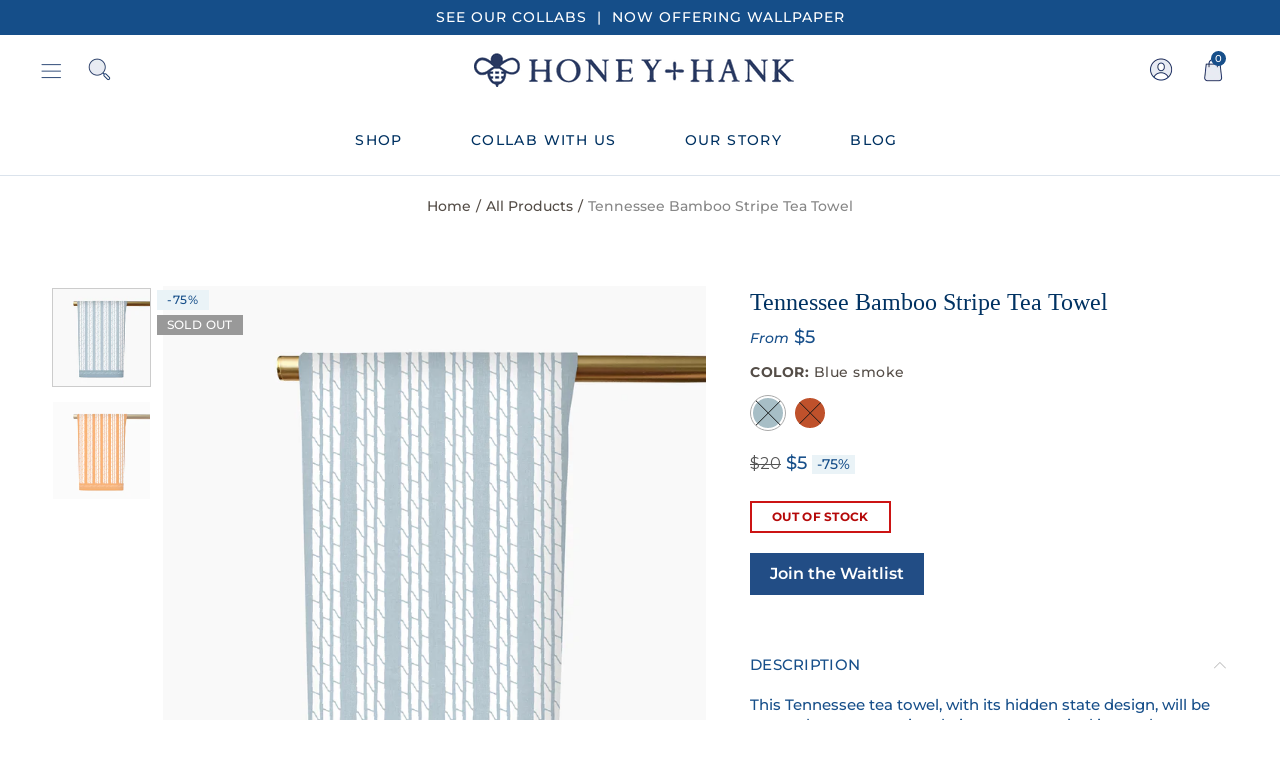

--- FILE ---
content_type: text/html; charset=utf-8
request_url: https://www.honeyandhank.com/products/tennessee-bamboo-stripe-tea-towel
body_size: 65636
content:















<!doctype html>
<html lang="en" class="no-js">
<head> 
  <!-- "snippets/SEOManager.liquid" was not rendered, the associated app was uninstalled -->
  
  <meta charset="UTF-8">
  <meta http-equiv="X-UA-Compatible" content="IE=edge,chrome=1">
  <meta name="viewport" content="width=device-width, initial-scale=1.0, maximum-scale=1.0, user-scalable=no"><style type="text/css">/*! Bootstrap Reboot v4.1.1 */*,::after,::before{box-sizing:border-box}html{font-family:sans-serif;line-height:1.15;-webkit-text-size-adjust:100%;-ms-text-size-adjust:100%;-ms-overflow-style:scrollbar;-webkit-tap-highlight-color:transparent}@-ms-viewport{width:device-width}article,aside,figcaption,figure,footer,header,hgroup,main,nav,section{display:block}body{margin:0;font-family:-apple-system,BlinkMacSystemFont,"Segoe UI",Roboto,"Helvetica Neue",Arial,sans-serif,"Apple Color Emoji","Segoe UI Emoji","Segoe UI Symbol";font-size:1rem;font-weight:400;line-height:1.5;color:#212529;text-align:left;background-color:#fff}[tabindex="-1"]:focus{outline:0!important}hr{box-sizing:content-box;height:0;overflow:visible}h1,h2,h3,h4,h5,h6{margin-top:0;margin-bottom:.5rem}p{margin-top:0;margin-bottom:1rem}abbr[data-original-title],abbr[title]{text-decoration:underline;-webkit-text-decoration:underline dotted;text-decoration:underline dotted;cursor:help;border-bottom:0}address{margin-bottom:1rem;font-style:normal;line-height:inherit}dl,ol,ul{margin-top:0;margin-bottom:1rem}ol ol,ol ul,ul ol,ul ul{margin-bottom:0}dt{font-weight:700}dd{margin-bottom:.5rem;margin-left:0}blockquote{margin:0 0 1rem}dfn{font-style:italic}b,strong{font-weight:bolder}small{font-size:80%}sub,sup{position:relative;font-size:75%;line-height:0;vertical-align:baseline}sub{bottom:-.25em}sup{top:-.5em}a{color:#333;text-decoration:none;background-color:transparent;-webkit-text-decoration-skip:objects}a:hover{color:#0056b3;text-decoration:underline}a:not([href]):not([tabindex]){color:inherit;text-decoration:none}a:not([href]):not([tabindex]):focus,a:not([href]):not([tabindex]):hover{color:inherit;text-decoration:none}a:not([href]):not([tabindex]):focus{outline:0}code,kbd,pre,samp{font-family:SFMono-Regular,Menlo,Monaco,Consolas,"Liberation Mono","Courier New",monospace;font-size:1em}pre{margin-top:0;margin-bottom:1rem;overflow:auto;-ms-overflow-style:scrollbar}figure{margin:0 0 1rem}img{vertical-align:middle;border-style:none}svg:not(:root){overflow:hidden}table{border-collapse:collapse}caption{padding-top:.75rem;padding-bottom:.75rem;color:#6c757d;text-align:left;caption-side:bottom}th{text-align:inherit}label{display:inline-block;margin-bottom:.5rem}button{border-radius:0}button:focus{outline:1px dotted;outline:5px auto -webkit-focus-ring-color}button,input,optgroup,select,textarea{margin:0;font-family:inherit;font-size:inherit;line-height:inherit}button,input{overflow:visible}button,select{text-transform:none}[type=reset],[type=submit],button,html [type=button]{-webkit-appearance:button}[type=button]::-moz-focus-inner,[type=reset]::-moz-focus-inner,[type=submit]::-moz-focus-inner,button::-moz-focus-inner{padding:0;border-style:none}input[type=checkbox],input[type=radio]{box-sizing:border-box;padding:0}input[type=date],input[type=datetime-local],input[type=month],input[type=time]{-webkit-appearance:listbox}textarea{overflow:auto;resize:vertical}fieldset{min-width:0;padding:0;margin:0;border:0}legend{display:block;width:100%;max-width:100%;padding:0;margin-bottom:.5rem;font-size:1.5rem;line-height:inherit;color:inherit;white-space:normal}progress{vertical-align:baseline}[type=number]::-webkit-inner-spin-button,[type=number]::-webkit-outer-spin-button{height:auto}[type=search]{outline-offset:-2px;-webkit-appearance:none}[type=search]::-webkit-search-cancel-button,[type=search]::-webkit-search-decoration{-webkit-appearance:none}::-webkit-file-upload-button{font:inherit;-webkit-appearance:button}output{display:inline-block}summary{display:list-item;cursor:pointer}template{display:none}[hidden]{display:none!important}/*! Bootstrap Grid v4.1.1 */@-ms-viewport{width:device-width}html{box-sizing:border-box;-ms-overflow-style:scrollbar}*,::after,::before{box-sizing:inherit}label{display:block;font-size:14px;color:#1b1919;font-weight:400;margin-bottom:5px;vertical-align:middle}input[type=date],input[type=email],input[type=number],input[type=password],input[type=tel],input[type=telephone],input[type=text],input[type=url],select,textarea{width:100%;height:40px;border:1px solid rgba(129,129,129,.25);font-size:14px;line-height:18px;padding:0 10px;transition:border-color .5s;box-shadow:none;border-radius:0}input[type=date],input[type=email],input[type=number],input[type=password],input[type=search],input[type=tel],input[type=telephone],input[type=text],input[type=url],textarea{-webkit-appearance:none;-moz-appearance:none;appearance:none}textarea{height:auto;line-height:1.5;padding:10px 15px}.container{width:100%;padding-right:10px;padding-left:10px;margin-right:auto;margin-left:auto}.nt-full{position:relative;width:100%}button[disabled],html input[disabled]{cursor:default}.nt_search_results .product_item.four,.nt_search_results .product_item.one,.nt_search_results .product_item.three,.nt_search_results .product_item.two{display:none}@media (min-width:768px){.container{max-width:100%}.more_result.five{display:none}.nt_search_results .product_item.four{display:block}}@media (min-width:992px){.container{max-width:970px}.more_result.four{display:none}.nt_search_results .product_item.three{display:block}}@media (min-width:1200px){.container{max-width:1170px}.more_result.three{display:none}.nt_search_results .product_item.two{display:block}}@media (min-width:1230px){.container{max-width:1200px}}@media (min-width:1440px){.col-lg-18{-ms-flex:0 0 12.5%!important;flex:0 0 12.5%!important;max-width:12.5%!important}.more_result.two{display:none}.nt_search_results .product_item.four,.nt_search_results .product_item.one,.nt_search_results .product_item.three,.nt_search_results .product_item.two{display:block}}.no-js .js{display:none}.nt_slideshow .nt-carousel{visibility:visible;opacity:1}.container-fluid{width:100%;padding-right:10px;padding-left:10px;margin-right:auto;margin-left:auto}.row{display:-ms-flexbox;display:flex;-ms-flex-wrap:wrap;flex-wrap:wrap;margin-right:-10px;margin-left:-10px}.no-gutters{margin-right:0;margin-left:0}.no-gutters>.col,.no-gutters>[class*=col-]{padding-right:0;padding-left:0}.col,.col-1,.col-10,.col-11,.col-12,.col-2,.col-3,.col-4,.col-5,.col-6,.col-7,.col-8,.col-9,.col-auto,.col-lg,.col-lg-1,.col-lg-10,.col-lg-11,.col-lg-12,.col-lg-2,.col-lg-3,.col-lg-4,.col-lg-5,.col-lg-6,.col-lg-7,.col-lg-8,.col-lg-9,.col-lg-auto,.col-md,.col-md-1,.col-md-10,.col-md-11,.col-md-12,.col-md-2,.col-md-3,.col-md-4,.col-md-5,.col-md-6,.col-md-7,.col-md-8,.col-md-9,.col-md-auto,.col-sm,.col-sm-1,.col-sm-10,.col-sm-11,.col-sm-12,.col-sm-2,.col-sm-3,.col-sm-4,.col-sm-5,.col-sm-6,.col-sm-7,.col-sm-8,.col-sm-9,.col-sm-auto,.col-xl,.col-xl-1,.col-xl-10,.col-xl-11,.col-xl-12,.col-xl-2,.col-xl-3,.col-xl-4,.col-xl-5,.col-xl-6,.col-xl-7,.col-xl-8,.col-xl-9,.col-xl-auto{position:relative;width:100%;min-height:1px;padding-right:10px;padding-left:10px}.col{-ms-flex-preferred-size:0;flex-basis:0;-ms-flex-positive:1;flex-grow:1;max-width:100%}.col-auto{-ms-flex:0 0 auto;flex:0 0 auto;width:auto;max-width:none}.col-1{-ms-flex:0 0 8.333333%;flex:0 0 8.333333%;max-width:8.333333%}.col-2{-ms-flex:0 0 16.666667%;flex:0 0 16.666667%;max-width:16.666667%}.col-3{-ms-flex:0 0 25%;flex:0 0 25%;max-width:25%}.col-4{-ms-flex:0 0 33.333333%;flex:0 0 33.333333%;max-width:33.333333%}.col-5{-ms-flex:0 0 41.666667%;flex:0 0 41.666667%;max-width:41.666667%}.col-6{-ms-flex:0 0 50%;flex:0 0 50%;max-width:50%}.col-7{-ms-flex:0 0 58.333333%;flex:0 0 58.333333%;max-width:58.333333%}.col-8{-ms-flex:0 0 66.666667%;flex:0 0 66.666667%;max-width:66.666667%}.col-9{-ms-flex:0 0 75%;flex:0 0 75%;max-width:75%}.col-10{-ms-flex:0 0 83.333333%;flex:0 0 83.333333%;max-width:83.333333%}.col-11{-ms-flex:0 0 91.666667%;flex:0 0 91.666667%;max-width:91.666667%}.col-12{-ms-flex:0 0 100%;flex:0 0 100%;max-width:100%}.order-first{-ms-flex-order:-1;order:-1}.order-last{-ms-flex-order:13;order:13}.order-0{-ms-flex-order:0;order:0}.order-1{-ms-flex-order:1;order:1}.order-2{-ms-flex-order:2;order:2}.order-3{-ms-flex-order:3;order:3}.order-4{-ms-flex-order:4;order:4}.order-5{-ms-flex-order:5;order:5}.order-6{-ms-flex-order:6;order:6}.order-7{-ms-flex-order:7;order:7}.order-8{-ms-flex-order:8;order:8}.order-9{-ms-flex-order:9;order:9}.order-10{-ms-flex-order:10;order:10}.order-11{-ms-flex-order:11;order:11}.order-12{-ms-flex-order:12;order:12}.offset-1{margin-left:8.333333%}.offset-2{margin-left:16.666667%}.offset-3{margin-left:25%}.offset-4{margin-left:33.333333%}.offset-5{margin-left:41.666667%}.offset-6{margin-left:50%}.offset-7{margin-left:58.333333%}.offset-8{margin-left:66.666667%}.offset-9{margin-left:75%}.offset-10{margin-left:83.333333%}.offset-11{margin-left:91.666667%}@media (min-width:576px){.col-sm{-ms-flex-preferred-size:0;flex-basis:0;-ms-flex-positive:1;flex-grow:1;max-width:100%}.col-sm-auto{-ms-flex:0 0 auto;flex:0 0 auto;width:auto;max-width:none}.col-sm-1{-ms-flex:0 0 8.333333%;flex:0 0 8.333333%;max-width:8.333333%}.col-sm-2{-ms-flex:0 0 16.666667%;flex:0 0 16.666667%;max-width:16.666667%}.col-sm-3{-ms-flex:0 0 25%;flex:0 0 25%;max-width:25%}.col-sm-4{-ms-flex:0 0 33.333333%;flex:0 0 33.333333%;max-width:33.333333%}.col-sm-5{-ms-flex:0 0 41.666667%;flex:0 0 41.666667%;max-width:41.666667%}.col-sm-6{-ms-flex:0 0 50%;flex:0 0 50%;max-width:50%}.col-sm-7{-ms-flex:0 0 58.333333%;flex:0 0 58.333333%;max-width:58.333333%}.col-sm-8{-ms-flex:0 0 66.666667%;flex:0 0 66.666667%;max-width:66.666667%}.col-sm-9{-ms-flex:0 0 75%;flex:0 0 75%;max-width:75%}.col-sm-10{-ms-flex:0 0 83.333333%;flex:0 0 83.333333%;max-width:83.333333%}.col-sm-11{-ms-flex:0 0 91.666667%;flex:0 0 91.666667%;max-width:91.666667%}.col-sm-12{-ms-flex:0 0 100%;flex:0 0 100%;max-width:100%}.order-sm-first{-ms-flex-order:-1;order:-1}.order-sm-last{-ms-flex-order:13;order:13}.order-sm-0{-ms-flex-order:0;order:0}.order-sm-1{-ms-flex-order:1;order:1}.order-sm-2{-ms-flex-order:2;order:2}.order-sm-3{-ms-flex-order:3;order:3}.order-sm-4{-ms-flex-order:4;order:4}.order-sm-5{-ms-flex-order:5;order:5}.order-sm-6{-ms-flex-order:6;order:6}.order-sm-7{-ms-flex-order:7;order:7}.order-sm-8{-ms-flex-order:8;order:8}.order-sm-9{-ms-flex-order:9;order:9}.order-sm-10{-ms-flex-order:10;order:10}.order-sm-11{-ms-flex-order:11;order:11}.order-sm-12{-ms-flex-order:12;order:12}.offset-sm-0{margin-left:0}.offset-sm-1{margin-left:8.333333%}.offset-sm-2{margin-left:16.666667%}.offset-sm-3{margin-left:25%}.offset-sm-4{margin-left:33.333333%}.offset-sm-5{margin-left:41.666667%}.offset-sm-6{margin-left:50%}.offset-sm-7{margin-left:58.333333%}.offset-sm-8{margin-left:66.666667%}.offset-sm-9{margin-left:75%}.offset-sm-10{margin-left:83.333333%}.offset-sm-11{margin-left:91.666667%}}@media (min-width:768px){.col-md{-ms-flex-preferred-size:0;flex-basis:0;-ms-flex-positive:1;flex-grow:1;max-width:100%}.col-md-auto{-ms-flex:0 0 auto;flex:0 0 auto;width:auto;max-width:none}.col-md-1{-ms-flex:0 0 8.333333%;flex:0 0 8.333333%;max-width:8.333333%}.col-md-2{-ms-flex:0 0 16.666667%;flex:0 0 16.666667%;max-width:16.666667%}.col-md-3{-ms-flex:0 0 25%;flex:0 0 25%;max-width:25%}.col-md-4{-ms-flex:0 0 33.333333%;flex:0 0 33.333333%;max-width:33.333333%}.col-md-5{-ms-flex:0 0 41.666667%;flex:0 0 41.666667%;max-width:41.666667%}.col-md-6{-ms-flex:0 0 50%;flex:0 0 50%;max-width:50%}.col-md-7{-ms-flex:0 0 58.333333%;flex:0 0 58.333333%;max-width:58.333333%}.col-md-8{-ms-flex:0 0 66.666667%;flex:0 0 66.666667%;max-width:66.666667%}.col-md-9{-ms-flex:0 0 75%;flex:0 0 75%;max-width:75%}.col-md-10{-ms-flex:0 0 83.333333%;flex:0 0 83.333333%;max-width:83.333333%}.col-md-11{-ms-flex:0 0 91.666667%;flex:0 0 91.666667%;max-width:91.666667%}.col-md-12{-ms-flex:0 0 100%;flex:0 0 100%;max-width:100%}.col-md-15{-ms-flex:0 0 20%;flex:0 0 20%;max-width:20%}.order-md-first{-ms-flex-order:-1;order:-1}.order-md-last{-ms-flex-order:13;order:13}.order-md-0{-ms-flex-order:0;order:0}.order-md-1{-ms-flex-order:1;order:1}.order-md-2{-ms-flex-order:2;order:2}.order-md-3{-ms-flex-order:3;order:3}.order-md-4{-ms-flex-order:4;order:4}.order-md-5{-ms-flex-order:5;order:5}.order-md-6{-ms-flex-order:6;order:6}.order-md-7{-ms-flex-order:7;order:7}.order-md-8{-ms-flex-order:8;order:8}.order-md-9{-ms-flex-order:9;order:9}.order-md-10{-ms-flex-order:10;order:10}.order-md-11{-ms-flex-order:11;order:11}.order-md-12{-ms-flex-order:12;order:12}.offset-md-0{margin-left:0}.offset-md-1{margin-left:8.333333%}.offset-md-2{margin-left:16.666667%}.offset-md-3{margin-left:25%}.offset-md-4{margin-left:33.333333%}.offset-md-5{margin-left:41.666667%}.offset-md-6{margin-left:50%}.offset-md-7{margin-left:58.333333%}.offset-md-8{margin-left:66.666667%}.offset-md-9{margin-left:75%}.offset-md-10{margin-left:83.333333%}.offset-md-11{margin-left:91.666667%}}@media (min-width:992px){.col-lg{-ms-flex-preferred-size:0;flex-basis:0;-ms-flex-positive:1;flex-grow:1;max-width:100%}.col-lg-auto{-ms-flex:0 0 auto;flex:0 0 auto;width:auto;max-width:none}.col-lg-1{-ms-flex:0 0 8.333333%;flex:0 0 8.333333%;max-width:8.333333%}.col-lg-2{-ms-flex:0 0 16.666667%;flex:0 0 16.666667%;max-width:16.666667%}.col-lg-3{-ms-flex:0 0 25%;flex:0 0 25%;max-width:25%}.col-lg-4{-ms-flex:0 0 33.333333%;flex:0 0 33.333333%;max-width:33.333333%}.col-lg-5{-ms-flex:0 0 41.666667%;flex:0 0 41.666667%;max-width:41.666667%}.col-lg-6{-ms-flex:0 0 50%;flex:0 0 50%;max-width:50%}.col-lg-7{-ms-flex:0 0 58.333333%;flex:0 0 58.333333%;max-width:58.333333%}.col-lg-8{-ms-flex:0 0 66.666667%;flex:0 0 66.666667%;max-width:66.666667%}.col-lg-9{-ms-flex:0 0 75%;flex:0 0 75%;max-width:75%}.col-lg-10{-ms-flex:0 0 83.333333%;flex:0 0 83.333333%;max-width:83.333333%}.col-lg-11{-ms-flex:0 0 91.666667%;flex:0 0 91.666667%;max-width:91.666667%}.col-lg-12{-ms-flex:0 0 100%;flex:0 0 100%;max-width:100%}.col-lg-15{-ms-flex:0 0 20%;flex:0 0 20%;max-width:20%}.order-lg-first{-ms-flex-order:-1;order:-1}.order-lg-last{-ms-flex-order:13;order:13}.order-lg-0{-ms-flex-order:0;order:0}.order-lg-1{-ms-flex-order:1;order:1}.order-lg-2{-ms-flex-order:2;order:2}.order-lg-3{-ms-flex-order:3;order:3}.order-lg-4{-ms-flex-order:4;order:4}.order-lg-5{-ms-flex-order:5;order:5}.order-lg-6{-ms-flex-order:6;order:6}.order-lg-7{-ms-flex-order:7;order:7}.order-lg-8{-ms-flex-order:8;order:8}.order-lg-9{-ms-flex-order:9;order:9}.order-lg-10{-ms-flex-order:10;order:10}.order-lg-11{-ms-flex-order:11;order:11}.order-lg-12{-ms-flex-order:12;order:12}.offset-lg-0{margin-left:0}.offset-lg-1{margin-left:8.333333%}.offset-lg-2{margin-left:16.666667%}.offset-lg-3{margin-left:25%}.offset-lg-4{margin-left:33.333333%}.offset-lg-5{margin-left:41.666667%}.offset-lg-6{margin-left:50%}.offset-lg-7{margin-left:58.333333%}.offset-lg-8{margin-left:66.666667%}.offset-lg-9{margin-left:75%}.offset-lg-10{margin-left:83.333333%}.offset-lg-11{margin-left:91.666667%}}@media (min-width:1200px){.col-xl{-ms-flex-preferred-size:0;flex-basis:0;-ms-flex-positive:1;flex-grow:1;max-width:100%}.col-xl-auto{-ms-flex:0 0 auto;flex:0 0 auto;width:auto;max-width:none}.col-xl-1{-ms-flex:0 0 8.333333%;flex:0 0 8.333333%;max-width:8.333333%}.col-xl-2{-ms-flex:0 0 16.666667%;flex:0 0 16.666667%;max-width:16.666667%}.col-xl-3{-ms-flex:0 0 25%;flex:0 0 25%;max-width:25%}.col-xl-4{-ms-flex:0 0 33.333333%;flex:0 0 33.333333%;max-width:33.333333%}.col-xl-5{-ms-flex:0 0 41.666667%;flex:0 0 41.666667%;max-width:41.666667%}.col-xl-6{-ms-flex:0 0 50%;flex:0 0 50%;max-width:50%}.col-xl-7{-ms-flex:0 0 58.333333%;flex:0 0 58.333333%;max-width:58.333333%}.col-xl-8{-ms-flex:0 0 66.666667%;flex:0 0 66.666667%;max-width:66.666667%}.col-xl-9{-ms-flex:0 0 75%;flex:0 0 75%;max-width:75%}.col-xl-10{-ms-flex:0 0 83.333333%;flex:0 0 83.333333%;max-width:83.333333%}.col-xl-11{-ms-flex:0 0 91.666667%;flex:0 0 91.666667%;max-width:91.666667%}.col-xl-12{-ms-flex:0 0 100%;flex:0 0 100%;max-width:100%}.order-xl-first{-ms-flex-order:-1;order:-1}.order-xl-last{-ms-flex-order:13;order:13}.order-xl-0{-ms-flex-order:0;order:0}.order-xl-1{-ms-flex-order:1;order:1}.order-xl-2{-ms-flex-order:2;order:2}.order-xl-3{-ms-flex-order:3;order:3}.order-xl-4{-ms-flex-order:4;order:4}.order-xl-5{-ms-flex-order:5;order:5}.order-xl-6{-ms-flex-order:6;order:6}.order-xl-7{-ms-flex-order:7;order:7}.order-xl-8{-ms-flex-order:8;order:8}.order-xl-9{-ms-flex-order:9;order:9}.order-xl-10{-ms-flex-order:10;order:10}.order-xl-11{-ms-flex-order:11;order:11}.order-xl-12{-ms-flex-order:12;order:12}.offset-xl-0{margin-left:0}.offset-xl-1{margin-left:8.333333%}.offset-xl-2{margin-left:16.666667%}.offset-xl-3{margin-left:25%}.offset-xl-4{margin-left:33.333333%}.offset-xl-5{margin-left:41.666667%}.offset-xl-6{margin-left:50%}.offset-xl-7{margin-left:58.333333%}.offset-xl-8{margin-left:66.666667%}.offset-xl-9{margin-left:75%}.offset-xl-10{margin-left:83.333333%}.offset-xl-11{margin-left:91.666667%}}/* Slider */.slick-slider{position:relative;display:block;box-sizing:border-box;-webkit-user-select:none;-moz-user-select:none;-ms-user-select:none;user-select:none;-webkit-touch-callout:none;-khtml-user-select:none;-ms-touch-action:pan-y;touch-action:pan-y;-webkit-tap-highlight-color:transparent}.slick-list{position:relative;display:block;overflow:hidden;margin:0;padding:0}.slick-list:focus{outline:0}.slick-list.dragging{cursor:pointer;cursor:hand}.slick-slider .slick-list,.slick-slider .slick-track{-webkit-transform:translate3d(0,0,0);-moz-transform:translate3d(0,0,0);-ms-transform:translate3d(0,0,0);-o-transform:translate3d(0,0,0);transform:translate3d(0,0,0)}.slick-track{position:relative;top:0;left:0;display:block}.slick-track:after,.slick-track:before{display:table;content:''}.slick-track:after{clear:both}.slick-loading .slick-track{visibility:hidden}.slick-slide{display:none;float:left;height:100%;min-height:1px;outline:0}body.rtl .slick-slide{float:right}.slick-slide.slick-loading img{display:none}.slick-slide.dragging img{pointer-events:none}.slick-initialized .slick-slide{display:block}.slick-loading .slick-slide{visibility:hidden}.slick-vertical .slick-slide{display:block;height:auto;border:1px solid transparent}.slick-arrow.slick-hidden{display:none}.slick-next,.slick-prev{position:absolute;top:50%;color:#000;display:inline-block;text-align:center;cursor:pointer;zoom:1;opacity:0;margin:0;font-size:0;border:0;background:0 0;z-index:2;filter:Alpha(Opacity=0);transform:translateY(-50%);-o-transform:translateY(-50%);-webkit-transform:translateY(-50%);-moz-transform:translateY(-50%);-sand-transform:translateY(-50%);-ms-transform:translateY(-50%);-o-transition:all .25s ease;-moz-transition:all .25s ease;-webkit-transition:all .25s ease;transition:all .25s ease}.slick-prev{left:-20px}.slick-next{right:-20px}.slick-slider:hover .slick-prev{left:-47px}.slick-slider:hover .slick-next{right:-47px}.slick-slider>.slick-arrow.slick-disabled,.slick-slider>.slick-arrow.slick-disabled:before{color:rgba(0,0,0,.3);cursor:default}.slick-slider>.slick-arrow:before{display:block;content:"\e605";font-family:simple-line-icons;width:55px;font-size:36px;height:55px;line-height:55px}.slick-slider>.slick-arrow.slick-next:before{content:"\e606"}.slick-slider:hover .slick-arrow{opacity:1}.cd-quick-view .slick-slider:hover .slick-arrow,.popup-quick-view .slick-slider:hover .slick-arrow{right:0}.cd-quick-view .slick-slider:hover .slick-prev,.popup-quick-view .slick-slider:hover .slick-prev{left:0}.slick-slider .slick-arrow:hover:not(.slick-disabled){color:rgba(0,0,0,.6)}.slick-slider .slick-arrow:focus{outline:0}.slick-dotted.slick-slider{margin-bottom:30px}.slick-dots{position:absolute;bottom:15px;display:block;width:100%;padding:0;margin:0;list-style:none;text-align:center;z-index:999}.products.jas-carousel ul.slick-dots{position:static}.slick-dots li{position:relative;display:inline-block;width:10px;height:10px;margin:0 5px;padding:0;cursor:pointer}.slick-dots li button{font-size:0;line-height:0;display:block;width:10px;height:10px;padding:5px;cursor:pointer;color:transparent;border:0;outline:0;background:0 0!important}.slick-dots li button:focus,.slick-dots li button:hover{outline:0}.slick-dots li button:focus:before,.slick-dots li button:hover:before{opacity:1}.slick-dots li button:before{font-size:0;position:absolute;top:0;left:0;width:10px;height:10px;content:'';text-align:center;opacity:.25;background-color:#000;border-radius: 50%;-webkit-font-smoothing:antialiased;-moz-osx-font-smoothing:grayscale}.slick-dots li.slick-active button:before{opacity:.75;color:#000}.slick-loading .slick-list {background: #fff url('//www.honeyandhank.com/cdn/shop/t/27/assets/ajax-loader.gif?v=41356863302472015721668453782') center center no-repeat;}img.lazyload,img.lazyloading,.main-img img,.back-img img {width: 100%}.color-scheme-light .nasa-opening-time li {border-bottom: 1px solid rgba(255,255,255,.1);}.p-nav img.lazyload,.p-nav img.lazyloading{opacity: 0}.nt-wrap-lazy:before {content: "";display: block;width: 100%;height: 100%;left: 0;top: 0;background-color: #f5f5f5;position: absolute;opacity: 1;visibility: visible;-webkit-transition: opacity .25s ease,visibility .25s ease;transition: opacity .25s ease,visibility .25s ease;}.lazyloaded + .nt-wrap-lazy, .lazyloaded >.nt-wrap-lazy{display: none;}.lazyloaded + .nt-wrap-lazy:after, .lazyloaded >.nt-wrap-lazy:after, .lazyloaded + .nt-wrap-lazy:before, .lazyloaded >.nt-wrap-lazy:before {opacity: 0;visibility: hidden;}.equal-nt [class*="lazyload"]:before {content: '';display: block;height: 0;width: 100%; /*padding-top: 127.7777778%; */}.equal-nt.ratio8_5 [class*="lazyload"]:before{padding-top: 62.5%;}.equal-nt.ratio3_2 [class*="lazyload"]:before{padding-top: 66.66%;}.equal-nt.ratio2_1 [class*="lazyload"]:before{padding-top: 50%;}.equal-nt.ratio1_2 [class*="lazyload"]:before{padding-top: 200%;}.equal-nt.ratio4_3 [class*="lazyload"]:before{padding-top: 75%;}.equal-nt.ratio16_9 [class*="lazyload"]:before{padding-top: 56.25%;}.equal-nt.ratio1_1 [class*="lazyload"]:before{padding-top: 100%;}.equal-nt.ratio_nt [class*="lazyload"]:before{padding-top: 127.7777778%;}.equal-nt.ratio2_3 [class*="lazyload"]:before {padding-top: 150%;}.nt_bg_lz.lazyload,.nt_bg_lz.lazyloading {background-color: #f5f5f5;background-image: none !important;}.equal-nt [class*="lazyload"] {display: block;width: 100%;height: 100%;position: relative;background-repeat: no-repeat;background-size: cover;}.equal-nt.nt_contain [class*="lazyload"] {background-size: contain}.equal-nt .back-img[class*="lazyload"] { position: absolute}.equal-nt.position_1 [class*="lazyload"]{background-position: left top}.equal-nt.position_2 [class*="lazyload"]{background-position: left center}.equal-nt.position_3 [class*="lazyload"]{background-position: left bottom}.equal-nt.position_4 [class*="lazyload"]{background-position: right top}.equal-nt.position_5 [class*="lazyload"]{background-position: right center}.equal-nt.position_6 [class*="lazyload"]{background-position: right bottom}.equal-nt.position_7 [class*="lazyload"]{background-position: center top}.equal-nt.position_8 [class*="lazyload"]{background-position: center center}.equal-nt.position_9 [class*="lazyload"]{background-position: center bottom}.price del {font-size: 13px;font-weight: normal;color: #555 }.price ins {text-decoration: none;background-color: transparent;padding: 0;opacity: 1;color: #f76b6a;}.nasa-row {margin-left: -.68966em;margin-right: -.68966em;}.nasa-row:before, .nasa-row:after {content: " ";display: table;}.nasa-row:after {clear: both;}.nasa-col {padding-left: .68966em;padding-right: .68966em;}.nt-banner-image {background-size: cover;background-repeat: no-repeat;background-position: 50% 50%;} .nasa-full-to-left .nt-banner-image,.nasa-full-to-right .nt-banner-image{margin-bottom: 10px;}.pin__type .open-qv-mpf,.nt-grid-item .open-qv-mpf {display: none}.product-images-slider_on {margin-bottom: 0 !important}.nt_slick_op {visibility: hidden;opacity: 0;}.nt_slick_op.slick-initialized {visibility: visible;opacity: 1;}.nt-full .slick-slider .slick-prev {left: 20px}.nt-full .slick-slider .slick-next {right: 20px}.nt-full .slick-slider:hover .slick-prev {left: 0}.nt-full .slick-slider:hover .slick-next {right: 0}.burger-icon {display: block;height: 1px;width: 30px;margin-bottom: 8px;background-color: #000;background-color: currentColor;transition: all 0.25s ease-out;}.burger-icon--mid {width: 18px}.burger-icon--bottom {margin-bottom: 0 !important}@font-face {font-family: "icons";src: url('//www.honeyandhank.com/cdn/shop/t/27/assets/icons.eot?v=163758654868947677581668453782');src: url('//www.honeyandhank.com/cdn/shop/t/27/assets/icons.eot?v=163758654868947677581668453782#iefix') format("embedded-opentype"),url('//www.honeyandhank.com/cdn/shop/t/27/assets/icons.woff?v=40388578414565558281668453782') format("woff"),url('//www.honeyandhank.com/cdn/shop/t/27/assets/icons.ttf?v=7314568078299467091668453782') format("truetype"),url('//www.honeyandhank.com/cdn/shop/t/27/assets/icons.svg?v=18544992770120008361668453782#timber-icons') format("svg");font-weight: normal;font-style: normal;}.icon-fallback-text .icon {display: none;}.payment-icons .icon-fallback-text .icon {display: inline-block;}.payment-icons .icon-fallback-text .fallback-text {clip: rect(0 0 0 0);overflow: hidden;position: absolute;height: 1px;width: 1px;}.payment-icons .icon:before {display: none;}.payment-icons .icon:before {display: inline;font-family: "icons";text-decoration: none;speak: none;font-style: normal;font-weight: normal;font-variant: normal;text-transform: none;line-height: 1;-webkit-font-smoothing: antialiased;-moz-osx-font-smoothing: grayscale;}.payment-icons .icon-amazon_payments:before {content: "\e908";}.payment-icons .icon-american_express:before {content: "\41";}.payment-icons .icon-apple_pay:before {content: "\e907";}.payment-icons .icon-arrow-down:before {content: "\34";}.payment-icons .icon-bitcoin:before {content: "\42";}.payment-icons .icon-cart:before {content: "\5b";}.payment-icons .icon-cirrus:before {content: "\43";}.payment-icons .icon-dankort:before {content: "\64";}.payment-icons .icon-diners_club:before {content: "\63";}.payment-icons .icon-discover:before {content: "\44";}.payment-icons .icon-dogecoin:before {content: "\e900";}.payment-icons .icon-dwolla:before {content: "\e901";}.payment-icons .icon-facebook:before {content: "\66";}.payment-icons .icon-fancy:before {content: "\46";}.payment-icons .icon-forbrugsforeningen:before {content: "\e902";}.payment-icons .icon-google_pay:before {content: "\e90c";}.payment-icons .icon-google_plus:before {content: "\e905";}.payment-icons .icon-grid-view:before {content: "\e603";}.payment-icons .icon-hamburger:before {content: "\e600";}.payment-icons .icon-instagram:before {content: "\e903";}.payment-icons .icon-interac:before {content: "\49";}.payment-icons .icon-jcb:before {content: "\4a";}.payment-icons .icon-klarna:before {content: "\e90a";}.payment-icons .icon-list-view:before {content: "\e604";}.payment-icons .icon-litecoin:before {content: "\e904";}.payment-icons .icon-maestro:before {content: "\6d";}.payment-icons .icon-master:before {content: "\4d";}.payment-icons .icon-minus:before {content: "\e602";}.payment-icons .icon-paypal:before {content: "\50";}.payment-icons .icon-pin:before {content: "\e909";}.payment-icons .icon-pinterest:before {content: "\70";}.payment-icons .icon-plus:before {content: "\e605";}.payment-icons .icon-rss:before {content: "\72";}.payment-icons .icon-search:before {content: "\73";}.payment-icons .icon-shopify_pay:before {content: "\e90b";}.payment-icons .icon-snapchat:before {content: "\e906";}.payment-icons .icon-tumblr:before {content: "\74";}.payment-icons .icon-twitter:before {content: "\54";}.payment-icons .icon-vimeo:before {content: "\76";}.payment-icons .icon-visa:before {content: "\56";}.payment-icons .icon-x:before {content: "\78";}.payment-icons .icon-youtube:before {content: "\79";}.payment-icons {-webkit-user-select: none;-moz-user-select: none;-ms-user-select: none;-o-user-select: none;user-select: none;cursor: default;}.payment-icons li {margin: 0 7.5px !important;color: #59756f;cursor: default;}.payment-icons .icon {font-size: 30px;line-height: 30px;}.payment-icons .icon-shopify_pay {font-size: 25px;line-height: 25px;}.payment-icons .fallback-text {text-transform: capitalize;}.payment-icon.svg{display: inline-block;margin: 0 !important;line-height: 1;}.payment-icon.svg .icon {width: 38px;height: 24px;}.sp-col-switch .one,.pswp__share-tooltip a.pswp__share--download {display: none}.wrapper-contetn_full .container {/* width: 95%; */max-width: 100%;padding-left: 20px;padding-right: 20px;}.wrapper-boxed .global-wrapper {max-width: 1220px;overflow: hidden;margin: 0 auto;box-shadow: 0 1px 5px rgba(190,190,190,.26);}.wrapper-boxed .header-banner {max-width: 1200px;margin: 0 auto;}.wrapper-boxed .site_header.live_stuck {left: auto;right: auto; max-width: 1220px;}.wrapper-boxed #nt_backtop {bottom: 40px;right: 20px;}.wrapper-boxed.sticky-footer-on .footer-container {right: auto;left: auto;max-width: 1220px;width: 100%;}@media (min-width: 1620px) {.wrapper-wide .container {max-width: 1600px;/* width: 95%; */}}.wrapper-contetn_full .nt-pagination,.wrapper-wide .nt-pagination {max-width: 100%;}.announcement_bar {background-color: #446084;min-height: 35px;display: table;vertical-align: middle;line-height: 1.5;opacity: 1;-webkit-transform: translate3d(0, 0, 0);transform: translate3d(0, 0, 0); -webkit-transition: all 0.2s;-moz-transition: all 0.2s;-o-transition: all 0.2s;transition: all 0.2s;}.hidden_an_bar .announcement_bar { opacity: 0; min-height: 0;-webkit-transform: translate3d(0, -100%, 0);transform: translate3d(0, -100%, 0);}.announcement_bar>a { padding: 5px 0;display: table-cell;vertical-align: middle;}.color-scheme-dark .close_an_bar svg path {fill: #333}.ellesi-gmap.nt-gmap {height: 100%;min-height: 500px;}.with_featured_img .wrap_cat {position: relative}/* nanoScroller */.nt-scroll { /*position: absolute;top: 0;right: 0;bottom: 0;left: 0;overflow: hidden; */-webkit-box-flex: 1;-ms-flex: 1 1 auto;flex: 1 1 auto;width: 100%;height: 100%;position: relative;overflow: hidden;}.nt-scroll .nt-scroll-content {padding-right: 0;position: absolute;top: 0;right: 0;bottom: 0;left: 0;overflow: scroll;overflow-x: hidden;-webkit-overflow-scrolling: touch;}.nt-scroll .nt-scroll-content:focus {outline: none;}.nt-scroll .nt-scroll-content::-webkit-scrollbar,.footer__collapsed .footer_contact_logo .widget-title{display: none;}.nt-scroll-pane {width: 2px;background: rgba(0, 0, 0, 0.05);position: absolute;top: 0;right: 0;bottom: 0;visibility : hidden\9; opacity: .01;-webkit-transition: .2s;-moz-transition : .2s;-o-transition : .2s;transition: .2s;-moz-border-radius: 5px;-webkit-border-radius : 5px;border-radius : 5px;}.nt-scroll-pane > .nt-scroll-slider {background: rgba(0, 0, 0, 0.7);position: relative;margin: 0 0px;}.has-scrollbar > .nt-scroll-content::-webkit-scrollbar {display: block;}.nt-scroll:hover > .nt-scroll-pane, .nt-scroll-quick:hover > .nt-scroll-pane, .nt-sidebar-scroll:hover > .nt-scroll-pane, .nt-scroll-pane.active, .nt-scroll-pane.flashed { visibility : visible\9;opacity: 0.99;}.nt_ajaxFilter .widget .nt-scroll,.nt_sidebarfilter .widget .nt-scroll{max-height: 200px;position: relative;}.mask-overlay {position: fixed;top: 0;left: 0;width: 100%;height: 100%;z-index: 999;opacity: 0;visibility: hidden;background-color: rgba(0,0,0,.7);-webkit-transition: opacity .25s ease,visibility 0s ease .25s;transition: opacity .25s ease,visibility 0s ease .25s;}.global-wrapper {overflow: hidden}.cart-opened .mask-overlay,.login-opened .mask-overlay, .menu-opened .mask-overlay,.filter_opened .mask-overlay,.default_opened .mask-overlay,.open_quickview .mask-overlay {opacity: 1;visibility: visible;-webkit-transition: opacity .25s ease,visibility 0s ease;transition: opacity .25s ease,visibility 0s ease;}.metro + .products-footer {margin-top: 30px}.nt-newsletter-popup.nt_non_img {max-width: 650px}.nt-newsletter-popup .signup-newsletter-form input[type='submit'] { min-width: 165px}.nt_popup_bg {background-repeat: no-repeat;background-position: center;background-size: cover;}.nt-popup-wrap {height: 100%;padding: 40px 20px 75px}.nt_new_checkzone.pa {bottom: 40px;left: 20px}#hideforever_ypop {display: inline;margin: -2px 5px 0 0;text-align: center;vertical-align: middle;}.banner_cookies {bottom: 0;left: 0;right: 0;color: #fff;z-index: 999999;padding: 15px 30px;background-color: rgba(0,0,0,.9);}.banner_cookies.animated {-webkit-animation-duration: .5s; animation-duration: .5s;}.banner_cookies.animated.rollIn,.banner_cookies.animated.swing,.banner_cookies.animated.shake,.banner_cookies.animated.wobble,.banner_cookies.animated.jello {-webkit-animation-duration: .85s; animation-duration: .85s;}.banner_cookies p>a {color: #fff;text-decoration: underline}.banner_cookies p>a:hover,.banner_cookies p>a:focus{opacity: .7}.banner_cookies_btn.btn_primary {width: auto;line-height: 44px;padding: 0 25px;border-radius: 3px;}.container_page h1, .container_page h2, .container_page h3, .container_page h4, .container_page h5, .container_page h6 {font-weight: bold}.countdown-time-simple {left: 10px;right: 10px;bottom: 10px;color: #fff;padding: 5px 0;opacity: 0;visibility: hidden;z-index: 6;-webkit-transition: opacity .3s ease-in-out;-moz-transition: opacity .3s ease-in-out;-o-transition: opacity .3s ease-in-out;transition: opacity .3s ease-in-out;}.countdown-time-simple:before {content: '';position: absolute;left: 0;width: 100%;top: 0;height: 100%;background-color: #f76b6a;opacity: 0.85;}.nt_slideshow_banner .countdown-time-simple.pa {position: relative;right: 0;left: 0;width: 70%;margin: 0 auto;}.nt_slideshow_banner .countdown-time-simple.pa h5 {margin: 0;font-size: 13px;line-height: inherit;letter-spacing: 0;}.nt_slideshow_banner .countdown-time-simple.default h5 {color: #fff}.countdown-time-simple.show { opacity: 1;visibility: visible}.countdown-time-simple.dark,.countdown-time-simple.dark .cw{font-weight: 700;color: #000}.countdown-time-simple.dark:before{background-color: #fff; border: 1px dashed #000}.countdown-time-simple.light,.countdown-time-simple.light .cw{font-weight: 700;color: #f76b6a}.countdown-time-simple.light:before{background-color: #fff;border: 1px dashed #f76b6a;}.countdown-time-simple.light_2,.countdown-time-simple.light_2 .cw{font-weight: 700;color: #95bf47}.countdown-time-simple.light_2:before{background-color: #fff;border: 1px dashed #95bf47;}button, html input[type="button"], input[type="reset"], input[type="submit"] {-webkit-appearance: button;cursor: pointer;}.p-nav.nt-carousel.left:not(.right),.p-nav.nt-group-carousel.left:not(.right){margin-right: -10px;}.p-nav.nt-carousel.right,.p-nav.nt-group-carousel.right{margin-left: -10px;}.template-product .p-nav.left .slick-slide { margin-bottom: 10px;padding: 1px}.template-product .p-nav.left .slick-slide:last-child { margin-bottom: 0}.selector-wrapper,.variations .swatches-select>.nt_unavailable,.variations.variant_simple .input-dropdown-inner .dropdown-list li.nt_soldout:before {display: none !important;}.variations .swatch:not(.style_color) .swatches-select>.nt_soldout:before{content: " ";position: absolute;top: 50%;right: 2px;margin-top: -1px;width: 95%; -webkit-width: calc(100% - 4px);-moz-width: calc(100% - 4px);width: calc(100% - 4px);height: 1px;display: inline-block;background-color: #777777;-webkit-transition: background-color .2s ease-in-out,transform .2s ease-in-out,width .2s ease-in-out;-moz-transition: background-color .2s ease-in-out,transform .2s ease-in-out,width .2s ease-in-out;-o-transition: background-color .2s ease-in-out,transform .2s ease-in-out,width .2s ease-in-out;transition: background-color .2s ease-in-out,transform .2s ease-in-out,width .2s ease-in-out;}.variations .swatch:not(.style_color) .swatches-select>.nt_soldout:hover:before,.variations .swatch:not(.style_color) .swatches-select>.is-selected.nt_soldout:before {background-color: #fff;}.variations .swatch.style_color .swatches-select>.nt_soldout.is-selected,.variations .swatch.style_color .swatches-select>.nt_soldout>span:before {background-image: url(//www.honeyandhank.com/cdn/shop/t/27/assets/sold_out.png?v=174504563296916457131668453782); background-size: cover; background-repeat: no-repeat; background-position: 0 0} .variations .swatch.style_color .swatches-select>.nt_soldout>span {position: relative}.variations .swatch.style_color .swatches-select>.nt_soldout>span:before {content: " ";position: absolute;width: 100%;height: 100%;top: 0;left: 0;bottom: 0;right: 0;display: block;z-index: 2;-webkit-border-radius: 50%;-moz-border-radius: 50%;border-radius: 50%;}.variations .swatch.style_color .swatches-select>.nt_soldout:not(.image-swatch)>span.bg_color_black:before{background-image: url(//www.honeyandhank.com/cdn/shop/t/27/assets/sold_out_white.png?v=86177204333887740271668453782)} .variations .swatches-select>li.nt_soldout a,.variations.variant_simple .input-dropdown-inner .dropdown-list li.current-item.nt_soldout a,.variations.variant_simple .input-dropdown-inner .dropdown-list li.nt_soldout a{ color: #d0c8c8 !important;}.variations.variant_simple .input-dropdown-inner .dropdown-list li.nt_soldout a {text-decoration: line-through;}span.nt_name_current {color: #f76b6a;text-transform: none;}.variant-quantity:not(.only_default) {display: none}.variant-quantity.is-visible {display: block;line-height: normal;font-weight: bold;/* color: #ec0101; */margin-top: -10px;}.square.variations .swatch__list--item ,.square.variations .swatch__list--item >span,.square_quick.variations .swatch__list--item ,.square_quick.variations .swatch__list--item >span,.square.swatch__list .swatch__list--item ,.square.swatch__list .swatch__list--item >span,.variations.square .swatch.style_color .swatches-select>.nt_soldout>span:before,.variations.square_quick .swatch.style_color .swatches-select>.nt_soldout>span:before{-webkit-border-radius: 0;-moz-border-radius:0;border-radius: 0;}.input-dropdown-inner {position: relative;display: block;}.input-dropdown-inner > a {position: relative;padding: 0 30px 0 15px;display: block;width: 100%;min-width: 100px;height: 35px;border: 1px solid rgba(168,168,168,.4);font-size: 14px;letter-spacing: .4px;text-align: left;color: inherit;line-height: 35px;text-transform: uppercase;text-overflow: ellipsis;white-space: nowrap;overflow: hidden;}.input-dropdown-inner > a::after { position: absolute;right: 15px;top: 0;}.dropdown-list {display: none;max-height: 230px;overflow: auto;-webkit-overflow-scrolling: touch;position: absolute;top: 100%;z-index: 300;width: 100%;background-color: #fff;padding: 10px 0;left: 0; border: 1px solid #ddd; border-top: 0;-webkit-box-shadow: 0px 0px 35px -10px rgba(0, 0, 0, 0.25);box-shadow: 0px 0px 35px -10px rgba(0, 0, 0, 0.25);}.swatch .dropdown-list li {padding: 0;border: 0;}.dropdown-list li a {font-size: 14px;display: block;color: #8b8b8b;text-overflow: ellipsis;white-space: nowrap;overflow-x: hidden;padding: 10px 15px;-webkit-transition: all .1s ease;-moz-transition: all .1s ease;-o-transition: all .1s ease;transition: all .1s ease;}.variations.variant_simple .input-dropdown-inner .dropdown-list li.is-selected:hover a, .variations.variant_simple .input-dropdown-inner .dropdown-list li:hover a {background-color: #f76b6a;color: #fff;}.variations.variant_simple .input-dropdown-inner .dropdown-list li.is-selected a {background-color: #f1f1f1;color: #545252;}/* .variations.variant_simple .input-dropdown-inner .dropdown-list {display: inline-block !important;visibility: hidden;opacity: 0;}.variations.variant_simple .input-dropdown-inner.dd-shown .dropdown-list {visibility: visible;opacity: 1;} */.image-swatch >span {background-repeat: no-repeat;background-position: center;background-size: 100%;}/* TABLE */.table-bordered-style th,.table-bordered-style td {border: 1px solid #EFEFEF;}table {width: 100%;margin-bottom: 50px;font-size: 14px;}table a {color: #2f2f2f;}table tr th {padding: 15px 10px;text-align: left;letter-spacing: 1px;font-size: 18px;font-weight: 600;text-transform: uppercase;line-height: 1.4;color: #1B1919;vertical-align: middle;border: none;border-bottom: 2px solid #EFEFEF;}table tr td {padding: 15px 12px;border: none;text-align: left;border-bottom: 1px solid #E6E6E6;}table tbody th,table tfoot th {border-bottom: 1px solid #E6E6E6;text-transform: none;}.responsive-table {overflow-x: auto;margin-bottom: 30px;}.responsive-table table {margin: 0;}.responsive-table .responsive-table {margin-bottom: 0px;overflow-x: visible;}.single-product-content .sp_tab-center + .tab-panels .shop_attributes {max-width: 550px;margin: 0 auto;}.single-product-content .shop_attributes th{font-size: 16px;font-weight: 700;width: 20%}.single-product-content .entry-content p {line-height: 1.7;letter-spacing: .3px;}.single-product-content .shop_attributes td p, .single-product-content .shop_attributes th p {margin-bottom: 0;}.pr_info_sticky .nt-scroll .nt-scroll-content {padding-right: 10px}.nt_pr_grouped .product-image-summary .pr_onsale {display: none;}.close_an_bar {width: 60px;height: 35px;line-height: 38px;top: 0;right: 0;}.close_an_bar svg{width: 14px}@-webkit-keyframes live_stuck{0%{opacity: 0;transform:translateY(-100%)}100%{opacity: 1;transform:translateY(0)}}@-moz-keyframes live_stuck{0%{opacity: 0;transform:translateY(-100%)}100%{opacity: 1;transform:translateY(0)}}@keyframes live_stuck{0%{opacity: 0;transform:translateY(-100%)}100%{opacity: 1;transform:translateY(0)}}@-webkit-keyframes progress-bar-stripes { from { background-position: 0 0 }to { background-position: 40px 0 }}@-moz-keyframes progress-bar-stripes { from { background-position: 0 0 }to { background-position: 40px 0 }}@keyframes progress-bar-stripes { from { background-position: 0 0 }to { background-position: 40px 0 }}@media (min-width: 1024px) {.nasa-full-to-left,.nasa-full-to-right {position: static;}.nt-banner-image {position: absolute;top: 0;left: 0;right: 0;bottom: 0;width: 100%;height: 100%;max-width: inherit;max-width: 41.666667%;}.nt-banner-image img { visibility: hidden }.nasa-full-to-right .nt-banner-image {right: 0;left: auto; }.nasa-full-to-left .nt-banner-image,.nasa-full-to-right .nt-banner-image{margin-bottom: 0;}}.catalog_mode_on .add-to-cart-btn,.catalog_mode_on .single_add_to_cart_button,.catalog_mode_on #shopify_quantity,.catalog_mode_on .ajax_form_cart,.catalog_mode_on .shopify-payment-button,.catalog_mode_on .checkout_divide,.catalog_mode_on #shopify_quantity_quick,.catalog_mode_on #shopify_quantity_sticky{display: none !important;}.catalog_mode_on .shopify-variation-price.price_varies.mb__25 {margin-bottom: 0}#prompt-background {background-color: rgba(0, 0, 0, 0.98); background-size: cover;background-repeat: no-repeat;background-position: center center;-webkit-background-size: cover;-moz-background-size: cover;-o-background-size: cover;background-size: cover;width: 100%;height: 100%;position: fixed;left: 0;top: 0;z-index: 9999999;outline: 0!important;-webkit-backface-visibility: hidden;overflow-x: hidden;overflow-y: auto;}.nt_mb_mobile {margin-bottom: 20px}#prompt-background .row {margin-right: -5px;margin-left: -5px;}#prompt-background .col-12 {padding-right: 5px;padding-left: 5px}#age-check-prompt {padding: 20px;-webkit-overflow-scrolling: touch;-webkit-animation-duration: 1s;animation-duration: 1s;-webkit-animation-fill-mode: both;animation-fill-mode: both}.popup-added_to_cart p.text_pp {font-size: 16px;}.modal-prompt-holder {text-align: center;position: absolute;width: 100%;height: 100%;left: 0;top: 0;padding: 0 8px;box-sizing: border-box;} .modal-prompt-holder:before {content: '';display: inline-block;height: 100%;vertical-align: middle;}.modal-prompt-content {position: relative;display: inline-block;vertical-align: middle;margin: 0 auto;width: 100%;text-align: left;z-index: 10451;}#age-check-prompt.age_pp {-webkit-animation-name: fadeIn;animation-name: fadeIn;}.menu_hover_img {position: absolute;left: 100%;top: 0;pointer-events: none;padding-left: 5px;opacity: 0;background: #FFF;-webkit-transition: opacity .3s ease-in-out;-o-transition: opacity .3s ease-in-out;transition: opacity .3s ease-in-out;z-index: 222;}.menu_hover_img img {width: 120px;max-width: 120px;height: auto;-webkit-box-shadow: -2px 2px 81px -27px rgba(0, 0, 0, 0.29);box-shadow: -2px 2px 81px -27px rgba(0,0,0,0.29);}.sub-column-item .sub-column li>a:hover .menu_hover_img {pointer-events: auto;opacity: 1}@media (min-width: 768px) {.menu_vertical_group .nt_slideshow h5 {font-size: 11px;line-height: 17px;letter-spacing: 6px;}.menu_vertical_group .nt_slideshow h2 {font-size: 40px;line-height: 45px;padding: 8px 0;}.menu_vertical_group .nt_slideshow .nasa-button-banner {font-size: 10px;letter-spacing: 1px;}}@media (max-width: 736px) {.nt_promo_banner_parallax h2 {font-size: 30px}}.sub_nt_deal {font-size: 29.6px;line-height: 1;}.sub_nt_deal del {font-size: 26.6px}.nt_slideshow .nt_banner_img {background-size: cover}.Shopify-product-details__short-description ul,.shopify-Tabs-panel--description ul,.container_article article ul,.container_page ul{list-style: square;padding-left: 20px;line-height: 1.5}.rtl .Shopify-product-details__short-description ul,.rtl .shopify-Tabs-panel--description ul{padding-right: 20px;padding-left: 0}/*150 colors css*/[class*=bg_color_]{background-color:#f7f8fa}.bg_color_cyan{background-color:#25bdb0}.bg_color_pink{background-color:#fcc6de}.bg_color_black{background-color:#000}.bg_color_grey{background-color:#ccc}.bg_color_green{background-color:#e1eb78}.bg_color_sliver{background-color:#f2f2f2}.bg_color_blue{background-color:#a8bcd4}.bg_color_purple{background-color:#7e0b80}.bg_color_white{background-color:#fff;border:1px solid #ddd}.bg_color_brown{background-color:#977945}.bg_color_red{background-color:#f63400}.bg_color_brown{background-color:#ad8111}.bg_color_gold{background-color:#cea525}.bg_color_beige{background-color:#f0deba}.bg_color_gray{background-color:#bfbfbf}.bg_color_orange{background-color:#ff7900}.bg_color_yellow{background-color:#dcdb79}.bg_color_navy{background-color:#001f3f}.bg_color_aqua{background-color:#7fdbff}.bg_color_teal{background-color:#39cccc}.bg_color_gun-smoke{background-color:#12221f}.bg_color_olive{background-color:olive}.bg_color_lime{background-color:#0f0}.bg_color_rose-gold{background-color:#fcdbd6}.bg_color_clear{background-color:#caf6ea}.bg_color_maroon{background-color:maroon}.bg_color_ivory{background-color:ivory}.bg_color_lavenderblush{background-color:#b0e0e6}.bg_color_powderblue{background-color:#f012be}.bg_color_darkgreen{background-color:#006400}.bg_color_saddlebrown{background-color:#8b4513}.bg_color_lightcoral{background-color:#f08080}.bg_color_palevioletred{background-color:#db7093}.bg_color_chocolate{background-color:#d2691e}.bg_color_darkolivegreen{background-color:#556b2f}.bg_color_darkred{background-color:#8b0000}.bg_color_mediumaquamarine{background-color:#66cdaa}.bg_color_sandybrown{background-color:#f4a460}.bg_color_darkslategray{background-color:#2f4f4f}.bg_color_salmon{background-color:salmon}.bg_color_slateblue{background-color:#6a5acd}.bg_color_lightgray{background-color:#d3d3d3}.bg_color_lemonchiffon{background-color:#fffacd}.bg_color_thistle{background-color:#d8bfd8}.bg_color_wheat{background-color:wheat}.bg_color_lightsalmon{background-color:#ffa07a}.bg_color_hotpink{background-color:#ff69b4}.bg_color_lawngreen{background-color:#7cfc00}.bg_color_snow{background-color:snow}.bg_color_darkslateblue{background-color:#483d8b}.bg_color_coral{background-color:coral}.bg_color_limegreen{background-color:#32cd32}.bg_color_lightgrey{background-color:#d3d3d3}.bg_color_royalblue{background-color:#4169e1}.bg_color_dimgrey{background-color:#696969}.bg_color_lightseagreen{background-color:#20b2aa}.bg_color_skyblue{background-color:#87ceeb}.bg_color_orchid{background-color:orchid}.bg_color_darksalmon{background-color:#e9967a}.bg_color_darkorchid{background-color:#9932cc}.bg_color_cornflowerblue{background-color:#6495ed}.bg_color_cornsilk{background-color:#fff8dc}.bg_color_lightslategrey{background-color:#789}.bg_color_whitesmoke{background-color:#f5f5f5}.bg_color_seagreen{background-color:#2e8b57}.bg_color_crimson{background-color:#dc143c}.bg_color_azure{background-color:azure}.bg_color_paleturquoise{background-color:#afeeee}.bg_color_darkkhaki{background-color:#bdb76b}.bg_color_mediumvioletred{background-color:#c71585}.bg_color_lightgoldenrodyellow{background-color:#fafad2}.bg_color_violet{background-color:violet}.bg_color_peachpuff{background-color:#ffdab9}.bg_color_steelblue{background-color:#4682b4}.bg_color_blanchedalmond{background-color:#ffebcd}.bg_color_moccasin{background-color:#ffe4b5}.bg_color_antiquewhite{background-color:#faebd7}.bg_color_mediumturquoise{background-color:#48d1cc}.bg_color_lightskyblue{background-color:#87cefa}.bg_color_darkorange{background-color:#ff8c00}.bg_color_darkblue{background-color:#00008b}.bg_color_springgreen{background-color:#00ff7f}.bg_color_lavender{background-color:#e6e6fa}.bg_color_mediumpurple{background-color:#9370db}.bg_color_deepskyblue{background-color:#00bfff}.bg_color_mintcream{background-color:#f5fffa}.bg_color_deeppink{background-color:#ff1493}.bg_color_darkseagreen{background-color:#8fbc8f}.bg_color_papayawhip{background-color:#ffefd5}.bg_color_orangered{background-color:#ff4500}.bg_color_tomato{background-color:tomato}.bg_color_navajowhite{background-color:#ffdead}.bg_color_mediumorchid{background-color:#ba55d3}.bg_color_ghostwhite{background-color:#f8f8ff}.bg_color_slategrey{background-color:#708090}.bg_color_forestgreen{background-color:#228b22}.bg_color_dodgerblue{background-color:#1e90ff}.bg_color_linen{background-color:linen}.bg_color_blueviolet{background-color:#8a2be2}.bg_color_gainsboro{background-color:#dcdcdc}.bg_color_lightgreen{background-color:#90ee90}.bg_color_chartreuse{background-color:#7fff00}.bg_color_mistyrose{background-color:#ffe4e1}.bg_color_darkgray{background-color:#a9a9a9}.bg_color_peru{background-color:peru}.bg_color_tan{background-color:tan}.bg_color_palegreen{background-color:#98fb98}.bg_color_rebeccapurple{background-color:#639}.bg_color_darkcyan{background-color:#008b8b}.bg_color_oldlace{background-color:#fdf5e6}.bg_color_rosybrown{background-color:#bc8f8f}.bg_color_darkslategrey{background-color:#2f4f4f}.bg_color_lightslategray{background-color:#789}.bg_color_turquoise{background-color:#40e0d0}.bg_color_darkgoldenrod{background-color:#b8860b}.bg_color_honeydew{background-color:#f0fff0}.bg_color_mediumslateblue{background-color:#7b68ee}.bg_color_mediumspringgreen{background-color:#00fa9a}.bg_color_plum{background-color:plum}.bg_color_darkgrey{background-color:#a9a9a9}.bg_color_slategray{background-color:#708090}.bg_color_darkmagenta{background-color:#8b008b}.bg_color_lightblue{background-color:#add8e6}.bg_color_floralwhite{background-color:#fffaf0}.bg_color_dimgray{background-color:#696969}.bg_color_greenyellow{background-color:#adff2f}.bg_color_fuchsia{background-color:#f0f}.bg_color_cadetblue{background-color:#5f9ea0}.bg_color_yellowgreen{background-color:#9acd32}.bg_color_darkviolet{background-color:#9400d3}.bg_color_sienna{background-color:sienna}.bg_color_lightpink{background-color:#ffb6c1}.bg_color_mediumblue{background-color:#0000cd}.bg_color_bisque{background-color:bisque}.bg_color_aquamarine{background-color:#7fffd4}.bg_color_palegoldenrod{background-color:#eee8aa}.bg_color_aliceblue{background-color:#f0f8ff}.bg_color_olivedrab{background-color:#6b8e23}.bg_color_indigo{background-color:indigo}.bg_color_lightcyan{background-color:#e0ffff}.bg_color_midnightblue{background-color:#191970}.bg_color_khaki{background-color:khaki}.bg_color_burlywood{background-color:#deb887}.bg_color_lightyellow{background-color:#ffffe0}.bg_color_lightsteelblue{background-color:#b0c4de}.bg_color_goldenrod{background-color:#daa520}.bg_color_darkturquoise{background-color:#00ced1}.bg_color_magenta{background-color:#f0f}.bg_color_seashell{background-color:#fff5ee}.bg_color_indianred{background-color:#cd5c5c}.bg_color_mediumseagreen{background-color:#3cb371}.bg_color_firebrick{background-color:#b22222}</style><link href="//www.honeyandhank.com/cdn/shop/t/27/assets/main.min.css?v=77856007433044128771668453782" rel="stylesheet" type="text/css" media="all" />
<style type="text/css">@font-face {font-family: Montserrat;font-weight: 100;font-style: normal;src: url("//www.honeyandhank.com/cdn/fonts/montserrat/montserrat_n1.2f0714cbd41857ba00d5d4fafdce92c40aadb8e6.woff2") format("woff2"), url("//www.honeyandhank.com/cdn/fonts/montserrat/montserrat_n1.7bec1bf4c4d0f77c37dc95cf9616413eceba9082.woff") format("woff");}@font-face {font-family: Montserrat;font-weight: 100;font-style: italic;src: url("//www.honeyandhank.com/cdn/fonts/montserrat/montserrat_i1.9b40a9d3a0c01d36941e389cd64a63103055c80e.woff2") format("woff2"), url("//www.honeyandhank.com/cdn/fonts/montserrat/montserrat_i1.27282f568267f77d06827c3bb45844a9294ff8e0.woff") format("woff");}@font-face {font-family: Montserrat;font-weight: 200;font-style: normal;src: url("//www.honeyandhank.com/cdn/fonts/montserrat/montserrat_n2.6158a4b6474a580592572fe30f04d0efe5adcbe8.woff2") format("woff2"), url("//www.honeyandhank.com/cdn/fonts/montserrat/montserrat_n2.e4b01871223c147c2b91e7b86462152be4d7b524.woff") format("woff");}@font-face {font-family: Montserrat;font-weight: 200;font-style: italic;src: url("//www.honeyandhank.com/cdn/fonts/montserrat/montserrat_i2.5730ba22f49757bb096a20e8b70292fedd438b32.woff2") format("woff2"), url("//www.honeyandhank.com/cdn/fonts/montserrat/montserrat_i2.45104f5e6fca2e96f092a38f7a4b9da22e34dbbb.woff") format("woff");}@font-face {font-family: Montserrat;font-weight: 300;font-style: normal;src: url("//www.honeyandhank.com/cdn/fonts/montserrat/montserrat_n3.29e699231893fd243e1620595067294bb067ba2a.woff2") format("woff2"), url("//www.honeyandhank.com/cdn/fonts/montserrat/montserrat_n3.64ed56f012a53c08a49d49bd7e0c8d2f46119150.woff") format("woff");}@font-face {font-family: Montserrat;font-weight: 300;font-style: italic;src: url("//www.honeyandhank.com/cdn/fonts/montserrat/montserrat_i3.9cfee8ab0b9b229ed9a7652dff7d786e45a01df2.woff2") format("woff2"), url("//www.honeyandhank.com/cdn/fonts/montserrat/montserrat_i3.68df04ba4494b4612ed6f9bf46b6c06246fa2fa4.woff") format("woff");}@font-face {font-family: Montserrat;font-weight: 400;font-style: normal;src: url("//www.honeyandhank.com/cdn/fonts/montserrat/montserrat_n4.81949fa0ac9fd2021e16436151e8eaa539321637.woff2") format("woff2"), url("//www.honeyandhank.com/cdn/fonts/montserrat/montserrat_n4.a6c632ca7b62da89c3594789ba828388aac693fe.woff") format("woff");}@font-face {font-family: Montserrat;font-weight: 400;font-style: italic;src: url("//www.honeyandhank.com/cdn/fonts/montserrat/montserrat_i4.5a4ea298b4789e064f62a29aafc18d41f09ae59b.woff2") format("woff2"), url("//www.honeyandhank.com/cdn/fonts/montserrat/montserrat_i4.072b5869c5e0ed5b9d2021e4c2af132e16681ad2.woff") format("woff");}@font-face {font-family: Montserrat;font-weight: 500;font-style: normal;src: url("//www.honeyandhank.com/cdn/fonts/montserrat/montserrat_n5.07ef3781d9c78c8b93c98419da7ad4fbeebb6635.woff2") format("woff2"), url("//www.honeyandhank.com/cdn/fonts/montserrat/montserrat_n5.adf9b4bd8b0e4f55a0b203cdd84512667e0d5e4d.woff") format("woff");}@font-face {font-family: Montserrat;font-weight: 500;font-style: italic;src: url("//www.honeyandhank.com/cdn/fonts/montserrat/montserrat_i5.d3a783eb0cc26f2fda1e99d1dfec3ebaea1dc164.woff2") format("woff2"), url("//www.honeyandhank.com/cdn/fonts/montserrat/montserrat_i5.76d414ea3d56bb79ef992a9c62dce2e9063bc062.woff") format("woff");}@font-face {font-family: Montserrat;font-weight: 600;font-style: normal;src: url("//www.honeyandhank.com/cdn/fonts/montserrat/montserrat_n6.1326b3e84230700ef15b3a29fb520639977513e0.woff2") format("woff2"), url("//www.honeyandhank.com/cdn/fonts/montserrat/montserrat_n6.652f051080eb14192330daceed8cd53dfdc5ead9.woff") format("woff");}@font-face {font-family: Montserrat;font-weight: 600;font-style: italic;src: url("//www.honeyandhank.com/cdn/fonts/montserrat/montserrat_i6.e90155dd2f004112a61c0322d66d1f59dadfa84b.woff2") format("woff2"), url("//www.honeyandhank.com/cdn/fonts/montserrat/montserrat_i6.41470518d8e9d7f1bcdd29a447c2397e5393943f.woff") format("woff");}@font-face {font-family: Montserrat;font-weight: 700;font-style: normal;src: url("//www.honeyandhank.com/cdn/fonts/montserrat/montserrat_n7.3c434e22befd5c18a6b4afadb1e3d77c128c7939.woff2") format("woff2"), url("//www.honeyandhank.com/cdn/fonts/montserrat/montserrat_n7.5d9fa6e2cae713c8fb539a9876489d86207fe957.woff") format("woff");}@font-face {font-family: Montserrat;font-weight: 700;font-style: italic;src: url("//www.honeyandhank.com/cdn/fonts/montserrat/montserrat_i7.a0d4a463df4f146567d871890ffb3c80408e7732.woff2") format("woff2"), url("//www.honeyandhank.com/cdn/fonts/montserrat/montserrat_i7.f6ec9f2a0681acc6f8152c40921d2a4d2e1a2c78.woff") format("woff");}@font-face {font-family: Montserrat;font-weight: 800;font-style: normal;src: url("//www.honeyandhank.com/cdn/fonts/montserrat/montserrat_n8.853056e398b4dadf6838423edb7abaa02f651554.woff2") format("woff2"), url("//www.honeyandhank.com/cdn/fonts/montserrat/montserrat_n8.9201aba6104751e1b3e48577a5a739fc14862200.woff") format("woff");}@font-face {font-family: Montserrat;font-weight: 800;font-style: italic;src: url("//www.honeyandhank.com/cdn/fonts/montserrat/montserrat_i8.b5b703476aa25307888d32fbbb26f33913f79842.woff2") format("woff2"), url("//www.honeyandhank.com/cdn/fonts/montserrat/montserrat_i8.1037a8c7c9042232c15d221799b18df65709cdd0.woff") format("woff");}@font-face {font-family: Montserrat;font-weight: 900;font-style: normal;src: url("//www.honeyandhank.com/cdn/fonts/montserrat/montserrat_n9.680ded1be351aa3bf3b3650ac5f6df485af8a07c.woff2") format("woff2"), url("//www.honeyandhank.com/cdn/fonts/montserrat/montserrat_n9.0cc5aaeff26ef35c23b69a061997d78c9697a382.woff") format("woff");}@font-face {font-family: Montserrat;font-weight: 900;font-style: italic;src: url("//www.honeyandhank.com/cdn/fonts/montserrat/montserrat_i9.cd566e55c5982a3a39b3949665a79c881e095b14.woff2") format("woff2"), url("//www.honeyandhank.com/cdn/fonts/montserrat/montserrat_i9.b18527943b7f5bc1488b82e39deb595a73d3e645.woff") format("woff");}body{font-family: Montserrat, sans-serif;font-style: normal;font-size: 14px;line-height: 1.4;color: #174f8a;background-color: #fff;}h1,h2,h3,h4,h5,h6 {font-family: Garamond, Baskerville, Caslon, serif;font-weight: 400;font-style: normal;font-size: 14px;line-height: 1.4;}h1,h2,h3,h4,h5,h6 {color: #174f8a}h1 {font-size: 24px;}h2 {font-size: 22px;}h3 {font-size: 20px;}h4 {font-size: 18px;}h5 {font-size: 16px;}h6 {font-size: 12px;}.single_variation_wrap .add_to_cart_button {padding: 0 10px;width:100%;}.shopify-payment-button,.checkout_divide {margin-top: 10px;max-width: 340px;}@media (min-width: 1024px) {.single_variation_wrap .add_to_cart_button {padding: 0 65px;width:auto;}.variations_form_qs .single_variation_wrap .add_to_cart_button {padding: 0 10px;width: 100%;}}@media (min-width: 736px) {.nasa-title .nasa-title-wrap span {font-size: 24px;}}.btn_atc_full .shopify-payment-button, .btn_atc_full .checkout_divide { max-width: 100%}.sub-title,.f__libre,.metaslider .flexslider .caption-wrap h4,blockquote, q {font-family: Montserrat, sans-serif;font-weight: 500;font-style: normal;}.nt_bg_lz.lazyload,.nt_bg_lz.lazyloading {background-color: #dbe3ec;}.nt-wrap-lazy:before {background-color: #dbe3ec;}body,body.nt_bg_lz {color: #174f8a;background-color: #fff;}.site_header .menu-section .nt_menu>li>a {height: 70px;line-height: 70px;}.nathan_my-account .nav_dropdown,.nathan_my-account.nt_hover .nav_dropdown {padding: 0;box-shadow: none;background-color: transparent;padding-top: 20px;}.nathan_my-account .nav_dropdown >div,.nathan_my-account.nt_hover .nav_dropdown >div {background-color: #fff;padding: 15px;-webkit-box-shadow: 0px 0px 35px -10px rgba(0, 0, 0, 0.25);box-shadow: 0px 0px 35px -10px rgba(0, 0, 0, 0.25);}.design-header-3 .header_wrapper {height: 100px;min-height: 100px} .fixed_height {height: 70px}.design-header-3 + .fixed_height {height: 71px}.live_stuck .menu-section .nt_menu > li > a {height: 50px;line-height: 50px;}.live_stuck .nathan_my-account .nav_dropdown,.live_stuck .nathan_my-account.nt_hover .nav_dropdown {padding-top: 10px;} .live_stuck.design-header-3 .header_wrapper {min-height: 50px; } .live_stuck + .fixed_height {height: 50px} .design-header-3.live_stuck + .fixed_height {height: 71px}.announcement_bar {background-color: #f6f6f2;}.header_top {background-color: rgba(0,0,0,0);}.site_header {background-color: #ffffff;}.header_transparent .site_header{background-color: rgba(255, 255, 255, 0.0);}body:not(.nt_has_img) .header_section{background-color: #ffffff}.site_header.live_stuck, .header_transparent .site_header.live_stuck{background-color: #ffffff;}.site_header.live_stuck{box-shadow: none}.footer-2.color-scheme-light .footer__bot >.container:before{display: none}.announcement_bar.nt_bg_lz {box-shadow: inset 0 0 0 2000px rgba(0, 0, 0, 0.2) }.header_top.nt_bg_lz {box-shadow: inset 0 0 0 2000px rgba(0, 0, 0, 0.0) }.site_header.nt_bg_lz {box-shadow: inset 0 0 0 2000px rgba(0, 0, 0, 0.0) }.footer__top.nt_bg_lz {box-shadow: inset 0 0 0 2000px rgba(0, 0, 0, 0.0) } body.nt_bg_lz {box-shadow: inset 0 0 0 5000px rgba(0, 0, 0, 0.0) }.nt-branding {width: 19%;}.nt-branding img {max-width: 320px;max-height: 80px;} .live_stuck .nt-branding img {max-width: 320px;max-height: 80px;}.header_transparent .nav_section_wrap {border-top-color: rgba(236, 236, 236, 0.3)}.site_header .text_header,.site_header .menu-section {width: 40.5%;}.site_header .nathan-action {width: 40.5%;white-space: nowrap;}.widget_tag_cloud .tagcloud a:hover,.widget_tag_cloud .tagcloud a.chosen,.nt_ajaxFilter .yith-wcan-reset-navigation:hover,.popup-added_to_cart .button,input.shopify-challenge__button.btn{color: #fff}.template-account .with_featured_img:not(.ntparallax),.template-addresses .with_featured_img:not(.ntparallax),.template-login .with_featured_img:not(.ntparallax),.template-order .with_featured_img:not(.ntparallax){ background-repeat: no-repeat;background-size: cover;background-attachment: default;background-position: center center;} .template-collection .with_featured_img:not(.ntparallax),.template-collections .with_featured_img:not(.ntparallax),.template-list-collections .with_featured_img:not(.ntparallax) { background-repeat: no-repeat;background-size: cover;background-attachment: default;background-position: center top;}.template-search .with_featured_img:not(.ntparallax){ background-repeat: no-repeat;background-size: cover;background-attachment: default;background-position: center top;}.template-cart .with_featured_img:not(.ntparallax){ background-repeat: no-repeat;background-size: cover;background-attachment: default;background-position: center center;}.template-blog .with_featured_img:not(.ntparallax),.template-article .with_featured_img:not(.ntparallax){ background-repeat: repeat;background-size: cover;background-attachment: default;background-position: center top;}.template-page .with_featured_img:not(.ntparallax) { background-repeat: no-repeat;background-size: cover;background-attachment: default;background-position: center top; } .template-page .contact_header.with_featured_img:not(.ntparallax) { background-repeat: no-repeat;background-size: cover;background-attachment: default;background-position: center top; } .template-page .designers_header.with_featured_img:not(.ntparallax) { background-repeat: no-repeat;background-size: cover;background-attachment: default;background-position: center top; } .template-page .faq_header.with_featured_img:not(.ntparallax) { background-repeat: no-repeat;background-size: cover;background-attachment: default;background-position: center top; }.nt_primary_auto{padding: 12px 40px;letter-spacing: 2px;font-weight: 700;background-color: #f76b6a;border-color: #f76b6a;border-width: 1px;color: #FFF;text-transform: uppercase;}#cart_timer{color: #f76b6a;font-weight: bold}.popup-added_to_cart .button:hover,input.shopify-challenge__button.btn:hover,input.shopify-challenge__button.btn:focus,.nt_primary_auto:hover,.nt_primary_auto:focus{opacity: .8} .menu-section .nt_menu > li > a:hover,.header_top_right ul > li > .nav_dropdown li > a:hover,.header_top_right ul > li > .nav_dropdown li > a.selected,.product-item .product-info-wrap .name a:hover,.widget_products .product-title a:hover,.blog_item .blog_title a:hover,.blog_item .post-read-more:hover,.footer__top a:hover,.links a:hover,#nt-footer.color-scheme-dark .links a:hover,#nt-footer.color-scheme-dark .menu a:hover,.shopify-ordering span:hover, .nt_filter:hover,.nt_ajaxFilter a:hover,.widget_product_categories .nt-cats-toggle:hover,.widget_product_categories .toggle-active,.widget_product_categories a:hover,.widget_product_categories .current-cat a,.product-item .product-brand a:hover,.products.metro .product-item .product-info-wrap .name a:hover,table.product_meta a:hover,.entry-summary > .product-brand a:hover, .extra-link a:hover,span.nt_name_current,.nt_flash_total_day, .nt_flash_in_hour, #nt_product_delivery,.shop_attributes .date_end_delivery,.shop_attributes .date_start_delivery,.nt_flash_total_day_quick, .nt_flash_in_hour_quick, #nt_product_delivery_quick,.sp-accordions .active .heading a,.single-pr-nav a:hover,.gecko-products-nav .product_infors .product-title:hover,.gecko-products-nav .product_infors .price,.return-to-shop .wc-backward,.content_threshold .amount, .cart-collaterals .cart_totals .content_threshold .amount,.cat-shop.color-scheme-dark ul li a:hover,.cat-shop.color-scheme-dark ul li.current-cat a,.vertical-menu-wrapper >li:hover>a,.vertical-menu-wrapper >li.has-children:hover >a:after,.designer-item li a:hover,#cart_timer,.btn-link,.primary-color,.cart-drawer__subtotal-price,.nasa-text-link-wrap a:hover,.nasa-text-link-wrap a:focus,.product_meta.mt__30>span a:hover,a.text-link,.variations.swatch_non .swatch:not(.is-color) li:hover,.variations.swatch_non .swatch:not(.is-color) li.is-selected,#nt-mobile-menu ul>li.current-menu-ancestor>.holder, #nt-mobile-menu ul>li.current-menu-ancestor>a, #nt-mobile-menu ul>li.current-menu-item>.holder, #nt-mobile-menu ul>li.current-menu-item>a, #nt-mobile-menu ul>li.current-menu-parent>.holder, #nt-mobile-menu ul>li.current-menu-parent>a, #nt-mobile-menu ul>li:hover>.holder, #nt-mobile-menu ul>li:hover>a{color: #174f8a;}.nathan-action .nathan_wishlist>a>span, .cart-design-2>a .cartCount, .cart-design-3>a .cartCount,.nathan_my-account .nav_dropdown .currency-list ul li a:hover,.nathan_my-account .nav_dropdown .currency-list ul li a.selected,.button.button-o-w:hover,.button_before:before,.signup-newsletter-form input[type='submit'],.nt_ajaxFilter ul:not(.nt_filter_color) li.chosen a:before,.widget_tag_cloud .tagcloud a:hover,.widget_tag_cloud .tagcloud a:focus,.widget_tag_cloud .tagcloud a.chosen,.variations.variant_simple .input-dropdown-inner .dropdown-list li.is-selected:hover a, .variations.variant_simple .input-dropdown-inner .dropdown-list li:hover a,#number_counter span,.single_variation_wrap .add_to_cart_button,.popup-added_to_cart .button,input.shopify-challenge__button.btn,.error-404.not-found a,.cart-drawer__footer.free_ship,.vertical-menu-wrapper >li:hover>a:before,.nathan-action .nathan_wishlist>a>span, .style_cart_2>a .cartCount, .style_cart_3>a .cartCount,.password-page__login-form__submit,.password-page__signup-form__submit,.vertical-menu .section-title,.sp_tab-line-bottom>li>a:before, .sp_tab-line-grow>li>a:before, .sp_tab-line>li>a:before,.nt_span_bg,.lds-ellipsis div,.variations .swatch:not(.style_color) .swatches-select>.nt_soldout:hover:before, .variations .swatch:not(.style_color) .swatches-select>.is-selected.nt_soldout:before,.variations.variant_square.radio li:hover span.radio_styled:after, .variations.variant_square.radio li.is-selected span.radio_styled:after,.button.button_before:hover,.button.button_before:focus { background-color: #174f8a;}.nt_ajaxFilter ul:not(.nt_filter_color) li.chosen a:before,.variations.swatch_non .swatch:not(.is-color) li:hover,.variations.swatch_non .swatch:not(.is-color) li.is-selected,.single_variation_wrap .add_to_cart_button,.popup-added_to_cart .button,input.shopify-challenge__button.btn,.vertical-menu-wrapper >li:hover>a:before,.sub-column-item .sub-column li>a:hover,.input-group .input-group-field:focus,.button.button-o-w:hover, .vertical-menu .section-title,.btn-link,.variations.variant_square.radio li:hover span.radio_styled, .variations.variant_square.radio li.is-selected span.radio_styled,.button.button_before:hover,.button.button_before:focus { border-color: #174f8a;}#nt-footer,#nt-footer.color-scheme-light,.color-scheme-light .footer__bot {background-color: #544d47;}.nt_countdow_page >div, .pr_onsale >span,.nt_label_rectangular >span,.nt_label_rounded >span{background-color: #ab3f3f;}.single-product-content .in-stock, .single-product-content .value_in {color: #ab3f3f;}.nt-label.out-of-stock,.nt_label_rectangular>span.out-of-stock, .nt_label_rounded>span.out-of-stock { background: #999;}.nt-label.hot { background: #ec0101;}.nt-label.new { background: #56cfe1;}.footer__top {border-top: 1px solid #ececec;background-color: #544d47;opacity: 1 !important;}.nt_progress_bar_pr .progressbar.progressbar div {background-color: #f76b6a !important;}.nt_progress_bar_pr .progressbar.progressbar {background-color: #ffe8e8}@media (max-width: 1024px) {.fixed_height {height: 50px !important}}@media (max-width: 991px) {.nathan-action .shopping-cart.cart-design-1>a .cartCount { background-color: #174f8a; }.site_header .header_wrapper {min-height: 50px;}/* Limit logo image height for mobile according to mobile header height */// .nt-branding img {// max-height: 50px;// } /* Limit logo on sticky header. Both header real and header cloned */// .live_stuck .nt-branding img{// max-height: 50px;// }}.nt-products-suggest {background-color: #fff;}.color-scheme-dark .countdown-time-simple.default h5 {color: #fff}.price ins {color: #174f8a}.nasa-button-banner {background-color: #224d85!important;color: #fff!important;}.add-to-cart-btn>a {background-color: #224d85;color: #fff}.quick-view > a{background-color: #224d85;color:#fff}.btn-cart {color: #fff !important;background: #224d85 !important;border-color: #224d85 !important;}.cart-drawer__checkout,.cart-collaterals .cart_totals .wc-proceed-to-checkout>.button {background: #224d85;border-color: #224d85;color: #fff !important;}.threshold_bar.color > span {background-color: #dbe3ec;}.shipping_nt,.shipping_nt .shipping_icon {background-color: #dbe3ec;}.shipping_nt .shipping_bar {background-color: #dbe3ec;}.single_variation_wrap .add_to_cart_button {background: #224d85;border-color: #224d85;color: #ffffff;}.sticky-nt-atc .btn_primary {background: #224d85;border-color: #224d85;color: #fff !important;}.vertical-menu .section-title,.vertical-menu .section-title span {background: #224d85;border-color: #224d85;color: #fff;}.nt-mobile-tabs h3.active {background: #dbe3ec;border-color: #dbe3ec;color: #fff;}.sp_tab-tabs>li.active>a {border-top-color: #dbe3ec;}.shopify-payment-button .shopify-payment-button__button, .shopify-payment-button .shopify-payment-button__button--unbranded, .shopify-payment-button .shopify-payment-button__more-options,.shopify-payment-button .shopify-payment-button__button--unbranded:hover, .shopify-payment-button .shopify-payment-button__button:hover, .shopify-payment-button .shopify-payment-button__more-options:hover, .single_variation_wrap .add_to_cart_button:hover, .shopify-payment-button .shopify-payment-button__button--unbranded:focus, .shopify-payment-button .shopify-payment-button__button:focus, .shopify-payment-button .shopify-payment-button__more-options:focus, .single_variation_wrap .add_to_cart_button:focus {background: #dbe3ec !important;border-color: #dbe3ec !important;color: #fff;}.signup-newsletter-form input[type='email'] {color: #dbe3ec}.signup-newsletter-form input[type='submit'] {background-color:#224d85;color:#fff}#nt_backtop span {background-color:#224d85;color:#fff}[class*="tooltip_"]:after {background: #224d85;color: #fff;}.tooltip_top_left:before {border-top-color: #224d85 }.tooltip_top_right:before {border-top-color: #224d85 }.tooltip_top:before {border-top-color: #224d85 }.tooltip_bottom_left:before {border-bottom-color: #224d85 }.tooltip_bottom_right:before {border-bottom-color: #224d85 }.tooltip_bottom:before {border-bottom-color: #224d85 }.tooltip_left:before {border-left-color: #224d85 }.tooltip_right:before {border-right-color: #224d85 }.menu-section .nt_menu>li.menu-item-hover.nt_hover>.nav_dropdown {pointer-events: auto}body:not(.shopify-ready) .product-item:hover .add-to-cart-btn,body:not(.shopify-ready) .product-item:hover .quick-view,body:not(.shopify-ready) .product-item.grid .yith-wcwl-add-to-wishlist {opacity: 0;visibility: hidden;}.add-to-cart-btn.pa.design_2, .add-to-cart-btn.pa.design_2>a {width: 100%;border-radius: 0;font-weight: 600;text-align: center;text-transform: uppercase;font-size: 13px;}.btn--loader.btn--loader-active,.add-to-cart-btn a.btn-loading.btn--loader {color: transparent!important;}.add-to-cart-btn a.btn-loading .btn--loader-balls, .add-to-cart-btn a.btn-loading .btn--loader-balls:after, .add-to-cart-btn a.btn-loading .btn--loader-balls:before{display: block;}</style><meta name="theme-color" content="#174f8a">
  <meta name="format-detection" content="telephone=no">
  <link rel="canonical" href="https://www.honeyandhank.com/products/tennessee-bamboo-stripe-tea-towel">
  <script type="text/javascript">document.documentElement.className = document.documentElement.className.replace('no-js', 'yes-js js_active js')</script>
<link rel="shortcut icon" type="image/png" href="//www.honeyandhank.com/cdn/shop/files/honey_hank-favicon_32x.png?v=1614298308">
  

<!-- /snippets/social-meta-tags.liquid -->
<meta property="og:site_name" content="HONEY + HANK">
<meta property="og:url" content="https://www.honeyandhank.com/products/tennessee-bamboo-stripe-tea-towel">
<meta property="og:title" content="Tennessee Bamboo Stripe Tea Towel">
<meta property="og:type" content="product">
<meta property="og:description" content="This Tennessee tea towel, with its hidden state design, will be as much a conversational piece as a practical item when tidying up in the kitchen. A great gift for yourself or someone else. 100% Cotton Twill Hand illustrated print Machine washable at 30 degrees Size: 19.5&quot; x 27.5&quot;"><meta property="og:image:alt" content="Tennessee Bamboo Stripe Tea Towel">
  <meta property="og:price:amount" content="5">
  <meta property="og:price:currency" content="USD"><meta property="og:image" content="http://www.honeyandhank.com/cdn/shop/products/Tea-Towel-Mockup-TN-Bamboo-Stripe-Blue-Smoke_1200x1200.jpg?v=1585931073"><meta property="og:image" content="http://www.honeyandhank.com/cdn/shop/products/TT00251_1200x1200.jpg?v=1677705761">
<meta property="og:image:secure_url" content="https://www.honeyandhank.com/cdn/shop/products/Tea-Towel-Mockup-TN-Bamboo-Stripe-Blue-Smoke_1200x1200.jpg?v=1585931073"><meta property="og:image:secure_url" content="https://www.honeyandhank.com/cdn/shop/products/TT00251_1200x1200.jpg?v=1677705761">
<meta name="twitter:card" content="summary_large_image">
<meta name="twitter:title" content="Tennessee Bamboo Stripe Tea Towel">
<meta name="twitter:description" content="This Tennessee tea towel, with its hidden state design, will be as much a conversational piece as a practical item when tidying up in the kitchen. A great gift for yourself or someone else. 100% Cotton Twill Hand illustrated print Machine washable at 30 degrees Size: 19.5&quot; x 27.5&quot;">
<script>var NT4 = NT4 || {};NT4.designMode = false;</script><script type="application/json" id="ProductJson-NT">{"Ntavailable": [[""],[""]],"Ntsoldout": []}
  </script>
  <script type="application/json" id="ProductJson-template">{"id": 4409634619505,"title": "Tennessee Bamboo Stripe Tea Towel","url": "\/products\/tennessee-bamboo-stripe-tea-towel","handle": "tennessee-bamboo-stripe-tea-towel","price": 500,"price_min": 500,"price_max": 2000,"available": false,"price_varies": true,"compare_at_price": 2000,"compare_at_price_min": 2000,"compare_at_price_max": 2000,"compare_at_price_varies": false,"variants": [{"id": 31423709970545,"title": "blue-smoke","option1": "blue-smoke","option2":null,"option3":null,"sku": "TT00072","requires_shipping": true,"taxable": true,"shopify3d":"none","featured_image":{"id": 14174464573553,"product_id": 4409634619505,"width": 2592,"height": 2592,"src": "\/\/www.honeyandhank.com\/cdn\/shop\/products\/Tea-Towel-Mockup-TN-Bamboo-Stripe-Blue-Smoke.jpg?v=1585931073"},"available": false,"public_title": "blue-smoke","options": ["blue-smoke"],"price": 500,"weight": 82,"compare_at_price": 2000,"inventory_quantity": 0,"inventory_management": "shopify","inventory_policy": "deny","incoming": false,"next_incoming_date": null,"barcode": ""},{"id": 44196356063507,"title": "orange","option1": "orange","option2":null,"option3":null,"sku": "","requires_shipping": true,"taxable": true,"shopify3d":"none","featured_image":{"id": 40822252110099,"product_id": 4409634619505,"width": 2592,"height": 2592,"src": "\/\/www.honeyandhank.com\/cdn\/shop\/products\/TT00251.jpg?v=1677705761"},"available": false,"public_title": "orange","options": ["orange"],"price": 2000,"weight": 82,"compare_at_price": 2000,"inventory_quantity": -3,"inventory_management": "shopify","inventory_policy": "deny","incoming": false,"next_incoming_date": null,"barcode": ""}],"featured_image": "\/\/www.honeyandhank.com\/cdn\/shop\/products\/Tea-Towel-Mockup-TN-Bamboo-Stripe-Blue-Smoke.jpg?v=1585931073","options": ["Color"]}
  </script><script type="text/javascript">var NTsettingspr = { recently_viewed:false, ProductID:4409634619505, PrHandle:"tennessee-bamboo-stripe-tea-towel", cat_handle:"+all-products", scrolltop:600,ThreeSixty:false,hashtag:"none", username:"none"};</script><script type="text/javascript" src="//www.honeyandhank.com/cdn/shop/t/27/assets/lazysizes.min.js?v=113104124934720948131668453782"></script>
  <script type="text/javascript" src="//www.honeyandhank.com/cdn/shop/t/27/assets/jquery.min.js?v=12921879513611503421668453782"></script>
  <script type="text/javascript" src="//www.honeyandhank.com/cdn/shop/t/27/assets/pre_vendor.min.js?v=85234518780991702321668453782"></script>
  <script type="text/javascript" src="//www.honeyandhank.com/cdn/shop/t/27/assets/pre_theme.js?v=183606675729518207861668453782"></script><link href="//www.honeyandhank.com/cdn/shop/t/27/assets/custom.css?v=55921736756115165071683134911" rel="stylesheet" type="text/css" media="all" /><meta name="facebook-domain-verification" content="1u1zswtdwzwr2x6h9uinkb9a9iubrt" />


<script type='text/javascript'>
  
  $(document).ready(function() {
      $('body').on('change', '.add-note-card input:checkbox', function(){
          console.log('changed!');
          if ($(this).is(':checked')) {
              var attributesUpdate = {attributes: {'Add note card': 'Yes'}};
              updateCartAttributes(attributesUpdate);
            	$( ".cart-gift-note" ).show();
            $( ".note-card-details" ).show();
              console.log('add note card');
            
          } else {
              var attributesUpdate = {note: '', attributes: {'Add note card': ''}};
              updateCartAttributes(attributesUpdate);
              console.log('removed note card');
              $('textarea.cart-drawer__note').val('');
            $( ".cart-gift-note" ).hide();
            $( ".note-card-details" ).hide();
          }
      });
  });
  function updateCartAttributes(attributesObject) {
      $.ajax({
          url: '/cart/update.js',
          type: 'POST',
          data: attributesObject,
          dataType: 'json',
          success: function() { 
          },
          error: function(jqxhr, status, exception) {
          }
      });
  }
</script>


<meta name="google-site-verification" content="N9VwHMrk9zPZhRM-JwQxR49rZtfXqvyng1PdKyJq_M0" />


<!-- Segment.io -->

<script>
  !function(){var analytics=window.analytics=window.analytics||[];if(!analytics.initialize)if(analytics.invoked)window.console&&console.error&&console.error("Segment snippet included twice.");else{analytics.invoked=!0;analytics.methods=["trackSubmit","trackClick","trackLink","trackForm","pageview","identify","reset","group","track","ready","alias","debug","page","once","off","on","addSourceMiddleware","addIntegrationMiddleware"];analytics.factory=function(e){return function(){var t=Array.prototype.slice.call(arguments);t.unshift(e);analytics.push(t);return analytics}};for(var e=0;e<analytics.methods.length;e++){var t=analytics.methods[e];analytics[t]=analytics.factory(t)}analytics.load=function(e,t){var n=document.createElement("script");n.type="text/javascript";n.async=!0;n.src="https://cdn.segment.com/analytics.js/v1/"+e+"/analytics.min.js";var a=document.getElementsByTagName("script")[0];a.parentNode.insertBefore(n,a);analytics._loadOptions=t};analytics.SNIPPET_VERSION="4.1.0";
  analytics.load("rgQVGsa5X8Cv96sSrxoO2ksZKEmux9IC");
  analytics.page();
  }}();
</script>




<script type="text/javascript">

  // identify the customer if they have an account
    
  
</script>








<script type="text/javascript">
  analytics.track('Viewed Product', {
    id: "4409634619505",
    name: "Tennessee Bamboo Stripe Tea Towel",
    type: "Tea Towel",
    url: "/products/tennessee-bamboo-stripe-tea-towel",
    price: "5",
    priceMin: "5",
    priceMax: "20",
    priceVaries: "Liquid error (snippets/eps-segment-io line 75): could not convert TrueClass into money",
    variantsCount: "2",
    firstAvailVariant: "",
    variantId: "",
    variantAvailable: "",
    variantCompareAtPrice: "",
    variantQuantity: "",
    variantPrice: "",
    variantSelected: "",
    sku: "",
    variantTitle: "",
    variantUrl: "",
    variantWeight: "",
    vendor: "HONEY + HANK",
    collections: ["All Products","Home is: The Southeast","Red, White & Blue","Stateside Collection","Tea Towels",],
    available: "false",
    options: ["Color"],
    optionsCount: "1",
    tag: ["Category Tea Towels", "Collection Stateside", "Color Blue Smoke", "Color Linen", "Color Sunset", "Feb Upload", "holiday-archive-sale", "State Tennessee", "Type Tea Towels", "uploaded-200308"]
  });

  // track Product Added event

  var form = document.getElementById('cart-form');
  // or your form's ID

  $('#shopify_add_to_cart').click(function() {
    alert('hi');
    analytics.track('Added Product', {
      id: "4409634619505",
      name: "Tennessee Bamboo Stripe Tea Towel",
      price: "5",
      quantity: "",
      value: "*5"
    });
  });
  
  
</script>














<!-- Share a sale -->
<script>var shareasaleShopifySSCID=shareasaleShopifyGetParameterByName("sscid");function shareasaleShopifySetCookie(e,a,o,i,r){if(e&&a){var s,S=i?"; path="+i:"",h=r?"; domain="+r:"",t="";o&&((s=new Date).setTime(s.getTime()+o),t="; expires="+s.toUTCString()),document.cookie=e+"="+a+t+S+h}}function shareasaleShopifyGetParameterByName(e,a){a||(a=window.location.href),e=e.replace(/[\[\]]/g,"\\$&");var o=new RegExp("[?&]"+e+"(=([^&#]*)|&|#|$)").exec(a);return o?o[2]?decodeURIComponent(o[2].replace(/\+/g," ")):"":null}shareasaleShopifySSCID&&shareasaleShopifySetCookie("shareasaleShopifySSCID",shareasaleShopifySSCID,94670778e4,"/");</script>
<!-- End Share a sale -->

<!-- Pinterest account site claim -->
<meta name="p:domain_verify" content="349a3f2ad2d25bdfb29dbdded01f6ba2"/>
<meta name="p:domain_verify" content="80545a229923dd3758e6c28f71d24f17"/> 


<!-- Global site tag (gtag.js) - Google Ads: 780791608 -->
<script async src="https://www.googletagmanager.com/gtag/js?id=AW-780791608"></script>
<script>
  // might not need these three lines if global site tag is essentially already installed by Shopify, but it seems not since conversion haven't been tracked
  window.dataLayer = window.dataLayer || [];
  function gtag(){dataLayer.push(arguments);}
  gtag('js', new Date());

  gtag('config', 'AW-780791608');
</script>

<!-- Event snippet for Page View (one per) conversion page Google Ads conversion -->
<script>
  gtag('event', 'conversion', {'send_to': 'AW-780791608/kenUCMy_2ukBELjep_QC'});
</script>


<style>
  
  .garamond {
    font-family: 'Garamond' !important;
  }
  div, span, a, label {
    font-weight: 500 !important;
  }
  a.light-link-underline {
    color: #a6a6a6;
    text-decoration: underline;
  }
  .color-scheme-dark ul li a {
    color: #544d47 !important;
  }
  .btn_dark {
    background-color: #544d47 !important;
    border: 1px solid #544d47 !important;
  }
  .nt_icons.style_colored li.facebook, .nt_icons.style_rounded_corner li.facebook:before, .nt_icons.style_colored-alt li.facebook:hover {
    background-color: #fff;
  }
  .header_icons_simple_icon .pe-7s-user:before {
    content: "h" !important;
    color: rgba(255,255,255,0) !important;
    background-image: url("https://cdn.shopify.com/s/files/1/0036/1820/9905/files/account.png?5943124308375893933") !important;
    background-size: 30px 30px !important;    
  }
  .header_icons_simple_icon .pe-7s-search:before {
    content: "h" !important;
    color: rgba(255,255,255,0) !important;
    background-image: url("https://cdn.shopify.com/s/files/1/0036/1820/9905/files/search.png?5943124308375893933") !important;
    background-size: 30px 30px !important;  
  }
  .icon-fallback-text .icon {
    display: block !important;
  }
  .icon-instagram:before {
    content: "\e903" !important;
  }

  .product-info-wrap {
    padding-top: 5px;
  }
  .product-info-wrap .name a, .product-info-wrap .info div {
    text-align: center !important;
    float: none;
    display: block;
    width: 100%;
    font-weight: 500 !important;
  }
  .price-wrap .price {
    font-weight: 400;
  }
  .announcement_bar a {
    color: #544d47 !important;
  }

  
  .cart-drawer__item-list {
    padding: 10px 15px;
  }
  .cart-drawer__item-image {
    border-radius: 0;
    background-size: fit !important;
  }
  .cart-drawer__item-content {
    padding-left: 10px;
    padding-right: 60px;
    font-size: 100%;
  }
  .cart-drawer__footer {
    padding-left: 20px;
    padding-right: 20px;
  }
  .cart-drawer__footer-container {
    padding-top: 20px;
    padding-bottom: 20px;
  }
  .cart-drawer__footer .agree_checkbox {
  }
  .cart-drawer__cart {
  }
  .cart-drawer__checkout {
    border-radius: 3px !important;
    box-shadow: 0 4px 2px -2px rgba(0,0,0,0.4);
  }
  .cart-drawer__checkout:hover {
    background-color: #544d47;
    border-color: #544d47;
  }
  .cart-drawer__disclaimer {
    margin-top: 15px;
    margin-bottom: 10px;
  }
  .cart-drawer__cart {
    display: none;
  }
  
  h1.page-title, h1.product_title, .nasa-title-wrap span {
    font-weight: 500 !important;
    font-size: 24px !important;
    letter-spacing: 0px !important;
    color: #544d47 !important;
  }
  
  
  #product-price {
    font-weight: 500 !important;
    font-size: 18px !important;
    letter-spacing: 0px !important;    
  }
  .product-inner .price {
    font-size: 100%;
    font-weight: 500;
  }

  .description_tab ul {
    list-style-position: outside;
    margin-left: 15px;
  }
  .description_tab li {
    list-style: circle;
    padding: 0px 0px 5px 0px;
  }
  .swatch__title, .swatch__title span {
    color: #544d47;
    font-family: 'Montserrat';
  }

  .collection_header {
    padding: 33px 0;
  }
  .collection_header h1 {
    font-size: 34px !important;
  }
  .collection_header .term-description {
    padding-top: 5px;
  }
  .collection_header .term-description:before {
    height: 0;
  }
  .icon_columnnt {
    display: inline-block;
    border: 2px solid #d7d7d7;
    background-color: #fff;
    vertical-align: bottom;
    height: 10px;
    width: 10px;
    border-radius: 50%;
    margin-right: 3px;
  }
  .sp-col-switch a.active .icon_columnnt {
    background-color: #404040;
    border-color: #404040;
  }
  .sp-col-switch {
    position: absolute;
    right: 130px;
    top: 6px;
  }
  .sp-col-switch .five {
    display: none;
  }
  .shop-tools {
    font-size: 14px;
    line-height: 19px;
  }
  
  .nt-top-sidebar > .shopify-section {
    background-color: #fff;
  }
  .widget-title {
    font-family: 'Montserrat';
    font-weight: 500;
  }
  .widget-title:before {
    height: 0;
  }
  .nt_ajaxFilter .widget_size a {
    text-transform: capitalize;
  }
  .collection_header .page-title {
    font-size: 34px !important;
  }
  
  
  .pre-launch-note {
    background-color: #f6f5f0;
    padding: 30px 200px;
    text-align: center;
    margin-bottom: 30px;
  }
  .pre-launch-note h3 {
    font-size: 24px;
  }
  .pre-launch-note p {
    font-size: 16px;
    line-height: 1.6em;
    margin-bottom: 40px;
  }

  
  .nathan-cart-icon>a:before {
    content: "h" !important;
    color: rgba(255,255,255,0);
    background-image: url("https://cdn.shopify.com/s/files/1/0036/1820/9905/files/bag2.png?9966481832658826994");
    background-size: 30px 30px;
  }
  .push-menu-btn:before {
    content: "h" !important;
    color: rgba(255,255,255,0);
    background-image: url("https://cdn.shopify.com/s/files/1/0036/1820/9905/files/menu2.png?16831890916352750084");
    background-size: 30px 30px;  
    content: "\f07a";
    display: inline-block;
    font-size: 20px;
    vertical-align: middle;
    font-family: FontAwesome;
    line-height: 30px;
    height: 30px;
    width: 30px;
  }
  .burger-icon {
    display: none !important;
  }

  .product-inner .name a {
    font-family: 'Garamond';
    font-size: 22px !important;
    line-height: 1.2em !important;
    color: #544d47;
  }
  .product-inner .new-subtitle {
    color: #544d47;
    font-size: 14px;
    font-family: 'Montserrat';
    margin-top: 4px;
    font-weight: 400 !important;
  }
  .product-inner .price {
    font-family: 'Montserrat';
    font-size: 14px !important;
    line-height: 1.2em !important;
    font-weight: 400 !important;
    color: #544d47;
    margin-bottom: 4px;
  }
  .result-count-order .sp_result_html {
    display:none;
  }
  .zoom-in-products, .zoom-in-patterns {
    padding: 4px;
    margin-right: 5px;
    cursor: pointer;
  }
  .zoom-in-products.active, .zoom-in-patterns.active {
    border: 1px solid #ddd; 
    background-color: #f6f6f4;
  }
  .product-item .product-img .back-img.show-zoom {
    opacity: 1;
  }
  .related .nasa-title-wrap {
    font-family: 'Montserrat';
  }
  

  .share_on td {
    font-weight: 500 !important;
  }
  

  .single-breadcrumbs-wrapper {
    background-color: #fff !important;
//    display: none !important;
  }
  .shopify-breadcrumb a, .back_next_pr .product-btn>a {
    color: #544d47 !important;
    font-weight: 500;
  }
  .back_next_pr i:after {
    background-color: #544d47 !important;
  }
  .nt_slideshow .slick-slider .slick-arrow:before, .slick-slider .slick-arrow:before {
    background-color: rgba(255,255,255,0) !important;
    font-size: 30px;  
    color: #afa99f;
    box-shadow: none;
  }
  .btn-cart, .btn_primary, .cart-drawer__checkout, input[type=submit].btn_primary {
    background: #544d47;
    border-color: #544d47;
  }
  .btn_primary:hover {
    background: #544d47;
    border-color: #544d47;
  }
  .login_frm_side .login_faq_side:before {
    content: "h" !important;
    color: rgba(255,255,255,0) !important;
    background-image: url("https://cdn.shopify.com/s/files/1/0036/1820/9905/files/account.png?5943124308375893933") !important;
    background-size: 50px 50px !important;  
    background-repeat: no-repeat;
    background-position: 50% 50%;
  }
  .nt-register-tabs .tab_link {
    font-family: 'Garamond';
    font-size: 30px;
  }
  .nt-register-tabs .driver {
    font-size: 26px;
    margin: 0 20px;
  }

  .home-welcome-banner {
    background-color: rgba(219, 227, 236,0.6);
    width: 100%; 
    padding:40px 20px; 
    font-size:24px; 
    line-height: 1.8em;
  }
  .nasa-heading-title .nasa-title-wrap span {
    font-family: 'Montserrat';
    text-transform: uppercase;
    font-weight: 400 !important;
  }

  .klaviyo-form-HWfqX4.form-version-cid-1 input {
    background-color: rgba(255,255,255,0) !important;
    border: 0px !important;
    border-bottom: 1px solid #fff !important;
    color: #fff !important;
    font-family: 'Montserrat' !important;
    padding-right: 15px !important;
    padding-left: 5px !important;
  }
  .klaviyo-form-HWfqX4.form-version-cid-1 button {
    position: absolute !important;
    right: 26px;
    top: 10px;
    background-color: rgba(255,255,255,0) !important;
  }
  .button-transparent {
    border: 1px solid #544d47 !important;
    border-radius: 0px !important;
    color: #544d47 !important;
    background-color: transparent !important;
    font-family: 'Montserrat' !important;
    font-size: 14px !important;
    text-transform: uppercase !important;
    font-stretch: 100% !important;
    letter-spacing: 1px !important;
    padding: 10px 20px !important;
  }
  .button-dark {
    border: 1px solid #544d47 !important;
    border-radius: 0px !important;
    color: #ffffff !important;
    background-color: #544d47 !important;
    font-family: 'Montserrat' !important;
    font-size: 14px !important;
    text-transform: uppercase !important;
    font-stretch: 100% !important;
    letter-spacing: 1px !important;
    padding: 10px 20px !important;
  }
  .nt_fil_sidebar {
    display: none;
  }
  #nt-mobile-menu .nt-mobile-tabs h3 {
    font-family: 'Montserrat' !important;
  }
  #nt-mobile-menu ul li a {
    color: #544d47 !important;
    letter-spacing: 1px !important;
  }
  .cart-drawer__item-content a.h4 {
    color: #544d47 !important;
  }
  .cart-drawer__item-subtitle {
    opacity: 0.7;
  }
  .cart-drawer__item-price-container {
    margin-top: 5px;
  }
  .cart-drawer__subtotal div span. {

  }
  .agree_checkbox label {
    font-size: 12px;
    color: #544d47;
    opacity: 0.7;
  }
  .cart-drawer__checkout {
    border-radius: 0px !important;
    letter-spacing: 1px;
  }
  .cart-drawer__disclaimer {
    font-size: 12px;
    line-height: 1.2em;
    margin-bottom: 20px;
  }
  .nursery-rhyme-home {
    position: relative;
    text-align: center;
  }
  .nursery-rhyme-home-banner {
    width: 100%;
    text-align: center;
    letter-spacing: 2px;
  }
  .nursery-rhyme-home-banner {
    position: absolute !important;
    top: 10px;
    color: #fff;
    font-size: 28px;
  }
  .nursery-rhyme-home .button-transparent {
    position: relative;
    bottom: 60px;
    border: 2px solid #fff !important;
    color: #fff !important;
  }
  .image-picker-list__category h3 {
    font-family: 'Montserrat';
    font-weight: 600;
    letter-spacing: 1px;
  }

  .footer__bot .tc {
    font-family: 'Garamond' !important;
  }

  .trade-form label {
    display: none;
  }
  .cart-collaterals .col-12:before, .cart-collaterals .col-12:after {
    content: '';
    background: none !important;
  }

  .cart_totals {
    background-color: #f6f6f2;  
  }
  .cart_totals h2 {
    font-family: 'Montserrat';
    font-weight: 500;
    font-size: 20px;
  }
  .cart_totals th, .cart_totals .order-total, .cart_totals .amount {
    color: #544d47;
    font-weight: 400 !important;
    font-size: 18px !important;
    text-transform: uppercase;
  }

  .cart_totals .ship_nt_wrap {
    display: none;
  }

  .shopify-cart-form__contents th {
    color: #544d47;
    font-weight: 500 !important;
    font-size: 18px !important; 
  }
  .shopify-cart-form__contents td, .shopify-cart-form__contents td span {
    color: #544d47 !important;
  }
  .add-to-cart-popup .added-to-cart p {
    color: #544d47 !important;
    font-weight: 400 !important;
  }
  .add-to-cart-popup:after {
    display: none;
  }
  .added_to_cart:focus, .added_to_cart:hover, .btn:focus, .btn:hover, .button:focus, .button:hover, input[type=submit]:focus, input[type=submit]:hover {
    background-color: #544d47;
    border-color: #544d47;
  }

  p.cart-empty:before {
    display: none !important;
  }
  p.cart-empty {
    font-weight: 500 !important;
    color: #544d47 !important;
  }  
  
  /* homepage sliders set to full width and change arrows */
  .nt_custom_1549663454705.container, .nt_custom_1550028119798.container {
    max-width: 100%;
  }

  .nt_custom_1549663454705.container .slick-slider:hover .slick-next, .nt_custom_1550028119798.container .slick-slider:hover .slick-next {
    right: 0px;
    height: 100%;
    background-color: rgba(255,255,255,0.8);
  }
  .nt_custom_1549663454705.container .slick-slider:hover .slick-prev, .nt_custom_1550028119798.container .slick-slider:hover .slick-prev {
    left: 0px;
    height: 100%;
    background-color: rgba(255,255,255,0.8);
  } 
  
  
  
	/* klaviyo modal */
  .fxfLWS.fxfLWS.fxfLWS.fxfLWS.fxfLWS.fxfLWS .ql-editor p {
    font-family: "Montserrat" !important;
  }
  .ikJMMx.ikJMMx.ikJMMx.ikJMMx.ikJMMx.ikJMMx {
    font-family: "Montserrat" !important;
    text-align: center !important;
  }
  .eALlEN.eALlEN.eALlEN.eALlEN.eALlEN.eALlEN {
    text-align: center !important;
    font-family: 'Montserrat' !important;
  }
  .ikJMMx.ikJMMx.ikJMMx.ikJMMx.ikJMMx.ikJMMx::placeholder {
    font-family: "Montserrat" !important;
  }
  .cdIwIP.cdIwIP.cdIwIP.cdIwIP.cdIwIP.cdIwIP {
    letter-spacing: 2px !important;
    font-family: 'Montserrat' !important;
  }
  .klaviyo-form.Modal__ModalPortalStyled-sc-1oy3zf1-0.iYTTfP {
      bottom: 20px;
      left: 20px;
  }
  
  
  @media (max-width: 736px) {
    .result-count-order.nt_hidden-xs {
      display: inline-block!important;
    }
    .sp-col-switch {
      right: 20px;
    }
    .header_icons_simple_icon .pe-7s-search:before {
      content: "h" !important;
      position: absolute;
      top: -5px;
      left: -5px;
      color: rgba(255,255,255,0) !important;
      background-image: url(https://cdn.shopify.com/s/files/1/0036/1820/9905/files/search.png?5943124308375893933) !important;
      background-size: 30px 30px !important;
      width: 30px;
      height: 30px;
    }

    #nt-mobile-menu .search-bar {
      margin: 10px 10px !important;
      position: relative !important;
    }
    #nt-mobile-menu .search-bar .input-group-field {
      width: 100% !important;
      border: 1px solid #ddd !important;
      padding-left: 5px !important;
    }
    #nt-mobile-menu .search-bar .btn--search {
      position: absolute !important;
      top: 0px !important;
      right: 0px !important;
      height: 100% !important;
      border: 0 !important;
      background-color: rgba(255,255,255,0) !important;
    }
    #nt-mobile-menu .search-bar .btn--search:after {
      position: absolute !important;
      top: 3px !important;
      right: 3px !important;
      content: "h" !important;
      width: 30px !important;
      height: 30px !important;
      color: rgba(255,255,255,0) !important;
      background-image: url("https://cdn.shopify.com/s/files/1/0036/1820/9905/files/search.png?5943124308375893933") !important;
      background-size: 30px 30px !important; 
    }
  }  
  
  @media (max-width:577px) {
    .nt-branding {
      padding: 0px !important;
      width: 80% !important;
    }
    .nt-branding img {
      max-width: 270px;
    }
    .live_stuck .nt-branding img {
      max-width: 270px;
    }
    .nav_btn_push {
      width: 10% !important;
    }
    .nathan-action {
      width: 10% !important;
    }
    .announcement_bar div {
      font-size: 10px !important;
    }
    .burger-icon, .nt_header_search, .nathan_my-account {
      display: none !important;
    }
    .home-welcome-banner {
      font-size: 20px;
    }
    .slick-slider .name a {
      font-size: 150% !important;
    }
    .slick-slider .new-subtitle {
      font-size: 80% !important;
    }
    .pre-launch-note {
      padding: 30px 30px;
    }
    .result-count-order, .nt_filter {
      margin-bottom: 10px;
    }
    .slick-slider .back-img {
      display:none;
    }
    .footer__top div, .footer__top a {
      text-align: center !important;
    }
    x.announcement_bar {
      display: none;
    }
  } 
 .product-form .single_variation_wrap {
    display:block !important;
}
.shopify_add_to_cart {
    display:block;
    margin-top: 30px;
} 
  
  .announcement_bar a {
    background-color: #d5eaf9;
    background-color: #654e89;
    background-color: #154e89;
    color: #fff !important;
}

  .custom-content .btn__text {
    letter-spacing: 1px;
    border-bottom: 1px solid #154e89;
    color: #154e89;
    font-weight: 700 !important;
}
  
  
 /* Erik updates on 5/12/21 */
  
  .push-menu-btn:before {
    content: "" !important;
    color: rgba(0,0,0,0);
    background-image: url(https://cdn.shopify.com/s/files/1/0036/1820/9905/files/Menu-Icon_60x_48d56f50-12e0-4484-9c57-72e24768c93e.png?v=1620825076);
    background-size: 30px 30px;
    display: inline-block;
    font-size: 40px;
    vertical-align: middle;
    font-family: FontAwesome;
    line-height: 30px;
    height: 30px;
    width: 30px;
}
.nt_header_search, .pe-7s-search {
    line-height: 0;
}
.header_icons_simple_icon .pe-7s-search:before {
    content: "" !important;
    color: rgba(255,255,255,0) !important;
    background-image: url(https://cdn.shopify.com/s/files/1/0036/1820/9905/files/Search-Icon-header_60x_da48e5af-5a5b-4cad-b82b-7ded99ccea3f.png?v=1620824960) !important;
    background-size: 30px 30px !important;
    display: inline-block !important;
    position: relative;
    top: 0;
    left: 0;
}

.header_icons_simple_icon .pe-7s-user:before {
    content: "h" !important;
    color: rgba(255,255,255,0) !important;
    background-image: url(https://cdn.shopify.com/s/files/1/0036/1820/9905/files/Profile-Icon_60x_424fb372-4348-488f-a980-8053ea0d6760.png?v=1620825076) !important;
    background-size: 30px 30px !important;
}


.nathan-cart-icon>a:before {
    content: "h" !important;
    color: rgba(255,255,255,0);
    background-image: url(https://cdn.shopify.com/s/files/1/0036/1820/9905/files/Cart-Icon_60x_4fdf1a98-c5dd-4abc-b439-5c11ec9df615.png?v=1620825076);
    background-size: 30px 30px;
}


.color-scheme-dark ul li a,
.product-inner .name a,
h1.page-title, h1.product_title, 
.nasa-title-wrap span,
.product-inner .price
{
    color: #003262 !important;
}
.button-transparent {
    border: 1px solid #003262 !important;
    color: #003262 !important;
}
.nt_custom_1550034170397 {
    background-color: rgba(219, 227, 236,0.5)!important;
}
.nt-mobile-tabs h3.active {
    background: #224d85;
    border-color: #224d85;
    color: #fff;
}
.nt-mobile-tabs h3 {
    color: #224d85;
}
#nt-mobile-menu ul li a {
    color: #003262 !important;
    letter-spacing: 1px !important;
}
  
  .live_stuck .headerBelow {
    display: none !important;
}
.menu-section .hover_side_up .nt_menu>li.has-children>.nav_dropdown, .menu-section .hover_side_up .type_dropdown>.sub-menu {
    top: 80%;
}
  
  .nathan-action .nathan_wishlist>a>span.active, .style_cart_2>a .cartCount.active, .style_cart_3>a .cartCount.active {
    animation: none;
}


@media (min-width: 768px) {
    .template-collection .nt_filter {
        display: none;
    }
}
  
  .nt_icons.style_square i {
    text-shadow: none;
}
  
  #nt-footer.color-scheme-light ul:not(.nt_icons) li a {
    text-transform: none;
    color: #003262;
}


.footer__bot {
    background-color: #003262 !important;
}
.footer__bot .tc {
    color: #fff !important;
    font-family: 'Montserrat' !important;
}
.footer__top h3 {
    color: #003262 !important;
}
#nt-footer.color-scheme-light ul:not(.nt_icons) li a:hover {
    text-transform: none;
    color: #003262;
}

</style>



  <script>window.performance && window.performance.mark && window.performance.mark('shopify.content_for_header.start');</script><meta name="google-site-verification" content="ohvqMlY73HDY63QX4DW_GuklzoiLhP62Kwc92YTmwLk">
<meta id="shopify-digital-wallet" name="shopify-digital-wallet" content="/3618209905/digital_wallets/dialog">
<meta name="shopify-checkout-api-token" content="bb070b19c227c00baa9957cf2a87f787">
<meta id="in-context-paypal-metadata" data-shop-id="3618209905" data-venmo-supported="false" data-environment="production" data-locale="en_US" data-paypal-v4="true" data-currency="USD">
<link rel="alternate" type="application/json+oembed" href="https://www.honeyandhank.com/products/tennessee-bamboo-stripe-tea-towel.oembed">
<script async="async" src="/checkouts/internal/preloads.js?locale=en-US"></script>
<link rel="preconnect" href="https://shop.app" crossorigin="anonymous">
<script async="async" src="https://shop.app/checkouts/internal/preloads.js?locale=en-US&shop_id=3618209905" crossorigin="anonymous"></script>
<script id="apple-pay-shop-capabilities" type="application/json">{"shopId":3618209905,"countryCode":"US","currencyCode":"USD","merchantCapabilities":["supports3DS"],"merchantId":"gid:\/\/shopify\/Shop\/3618209905","merchantName":"HONEY + HANK","requiredBillingContactFields":["postalAddress","email"],"requiredShippingContactFields":["postalAddress","email"],"shippingType":"shipping","supportedNetworks":["visa","masterCard","amex","discover","elo","jcb"],"total":{"type":"pending","label":"HONEY + HANK","amount":"1.00"},"shopifyPaymentsEnabled":true,"supportsSubscriptions":true}</script>
<script id="shopify-features" type="application/json">{"accessToken":"bb070b19c227c00baa9957cf2a87f787","betas":["rich-media-storefront-analytics"],"domain":"www.honeyandhank.com","predictiveSearch":true,"shopId":3618209905,"locale":"en"}</script>
<script>var Shopify = Shopify || {};
Shopify.shop = "honeyandhank.myshopify.com";
Shopify.locale = "en";
Shopify.currency = {"active":"USD","rate":"1.0"};
Shopify.country = "US";
Shopify.theme = {"name":"HONEY+HANK 22.11.23-XX","id":138257629459,"schema_name":"Elessi","schema_version":"1.5","theme_store_id":null,"role":"main"};
Shopify.theme.handle = "null";
Shopify.theme.style = {"id":null,"handle":null};
Shopify.cdnHost = "www.honeyandhank.com/cdn";
Shopify.routes = Shopify.routes || {};
Shopify.routes.root = "/";</script>
<script type="module">!function(o){(o.Shopify=o.Shopify||{}).modules=!0}(window);</script>
<script>!function(o){function n(){var o=[];function n(){o.push(Array.prototype.slice.apply(arguments))}return n.q=o,n}var t=o.Shopify=o.Shopify||{};t.loadFeatures=n(),t.autoloadFeatures=n()}(window);</script>
<script>
  window.ShopifyPay = window.ShopifyPay || {};
  window.ShopifyPay.apiHost = "shop.app\/pay";
  window.ShopifyPay.redirectState = null;
</script>
<script id="shop-js-analytics" type="application/json">{"pageType":"product"}</script>
<script defer="defer" async type="module" src="//www.honeyandhank.com/cdn/shopifycloud/shop-js/modules/v2/client.init-shop-cart-sync_BT-GjEfc.en.esm.js"></script>
<script defer="defer" async type="module" src="//www.honeyandhank.com/cdn/shopifycloud/shop-js/modules/v2/chunk.common_D58fp_Oc.esm.js"></script>
<script defer="defer" async type="module" src="//www.honeyandhank.com/cdn/shopifycloud/shop-js/modules/v2/chunk.modal_xMitdFEc.esm.js"></script>
<script type="module">
  await import("//www.honeyandhank.com/cdn/shopifycloud/shop-js/modules/v2/client.init-shop-cart-sync_BT-GjEfc.en.esm.js");
await import("//www.honeyandhank.com/cdn/shopifycloud/shop-js/modules/v2/chunk.common_D58fp_Oc.esm.js");
await import("//www.honeyandhank.com/cdn/shopifycloud/shop-js/modules/v2/chunk.modal_xMitdFEc.esm.js");

  window.Shopify.SignInWithShop?.initShopCartSync?.({"fedCMEnabled":true,"windoidEnabled":true});

</script>
<script>
  window.Shopify = window.Shopify || {};
  if (!window.Shopify.featureAssets) window.Shopify.featureAssets = {};
  window.Shopify.featureAssets['shop-js'] = {"shop-cart-sync":["modules/v2/client.shop-cart-sync_DZOKe7Ll.en.esm.js","modules/v2/chunk.common_D58fp_Oc.esm.js","modules/v2/chunk.modal_xMitdFEc.esm.js"],"init-fed-cm":["modules/v2/client.init-fed-cm_B6oLuCjv.en.esm.js","modules/v2/chunk.common_D58fp_Oc.esm.js","modules/v2/chunk.modal_xMitdFEc.esm.js"],"shop-cash-offers":["modules/v2/client.shop-cash-offers_D2sdYoxE.en.esm.js","modules/v2/chunk.common_D58fp_Oc.esm.js","modules/v2/chunk.modal_xMitdFEc.esm.js"],"shop-login-button":["modules/v2/client.shop-login-button_QeVjl5Y3.en.esm.js","modules/v2/chunk.common_D58fp_Oc.esm.js","modules/v2/chunk.modal_xMitdFEc.esm.js"],"pay-button":["modules/v2/client.pay-button_DXTOsIq6.en.esm.js","modules/v2/chunk.common_D58fp_Oc.esm.js","modules/v2/chunk.modal_xMitdFEc.esm.js"],"shop-button":["modules/v2/client.shop-button_DQZHx9pm.en.esm.js","modules/v2/chunk.common_D58fp_Oc.esm.js","modules/v2/chunk.modal_xMitdFEc.esm.js"],"avatar":["modules/v2/client.avatar_BTnouDA3.en.esm.js"],"init-windoid":["modules/v2/client.init-windoid_CR1B-cfM.en.esm.js","modules/v2/chunk.common_D58fp_Oc.esm.js","modules/v2/chunk.modal_xMitdFEc.esm.js"],"init-shop-for-new-customer-accounts":["modules/v2/client.init-shop-for-new-customer-accounts_C_vY_xzh.en.esm.js","modules/v2/client.shop-login-button_QeVjl5Y3.en.esm.js","modules/v2/chunk.common_D58fp_Oc.esm.js","modules/v2/chunk.modal_xMitdFEc.esm.js"],"init-shop-email-lookup-coordinator":["modules/v2/client.init-shop-email-lookup-coordinator_BI7n9ZSv.en.esm.js","modules/v2/chunk.common_D58fp_Oc.esm.js","modules/v2/chunk.modal_xMitdFEc.esm.js"],"init-shop-cart-sync":["modules/v2/client.init-shop-cart-sync_BT-GjEfc.en.esm.js","modules/v2/chunk.common_D58fp_Oc.esm.js","modules/v2/chunk.modal_xMitdFEc.esm.js"],"shop-toast-manager":["modules/v2/client.shop-toast-manager_DiYdP3xc.en.esm.js","modules/v2/chunk.common_D58fp_Oc.esm.js","modules/v2/chunk.modal_xMitdFEc.esm.js"],"init-customer-accounts":["modules/v2/client.init-customer-accounts_D9ZNqS-Q.en.esm.js","modules/v2/client.shop-login-button_QeVjl5Y3.en.esm.js","modules/v2/chunk.common_D58fp_Oc.esm.js","modules/v2/chunk.modal_xMitdFEc.esm.js"],"init-customer-accounts-sign-up":["modules/v2/client.init-customer-accounts-sign-up_iGw4briv.en.esm.js","modules/v2/client.shop-login-button_QeVjl5Y3.en.esm.js","modules/v2/chunk.common_D58fp_Oc.esm.js","modules/v2/chunk.modal_xMitdFEc.esm.js"],"shop-follow-button":["modules/v2/client.shop-follow-button_CqMgW2wH.en.esm.js","modules/v2/chunk.common_D58fp_Oc.esm.js","modules/v2/chunk.modal_xMitdFEc.esm.js"],"checkout-modal":["modules/v2/client.checkout-modal_xHeaAweL.en.esm.js","modules/v2/chunk.common_D58fp_Oc.esm.js","modules/v2/chunk.modal_xMitdFEc.esm.js"],"shop-login":["modules/v2/client.shop-login_D91U-Q7h.en.esm.js","modules/v2/chunk.common_D58fp_Oc.esm.js","modules/v2/chunk.modal_xMitdFEc.esm.js"],"lead-capture":["modules/v2/client.lead-capture_BJmE1dJe.en.esm.js","modules/v2/chunk.common_D58fp_Oc.esm.js","modules/v2/chunk.modal_xMitdFEc.esm.js"],"payment-terms":["modules/v2/client.payment-terms_Ci9AEqFq.en.esm.js","modules/v2/chunk.common_D58fp_Oc.esm.js","modules/v2/chunk.modal_xMitdFEc.esm.js"]};
</script>
<script>(function() {
  var isLoaded = false;
  function asyncLoad() {
    if (isLoaded) return;
    isLoaded = true;
    var urls = ["\/\/code.tidio.co\/6be9nc7r44iccnshghmpvy0obkigam70.js?shop=honeyandhank.myshopify.com","\/\/loader.wisepops.com\/get-loader.js?v=1\u0026site=HfisbiWNEg\u0026shop=honeyandhank.myshopify.com","\/\/d1liekpayvooaz.cloudfront.net\/apps\/customizery\/customizery.js?shop=honeyandhank.myshopify.com","https:\/\/widget.gotolstoy.com\/widget\/widget.js?app-key=e12cf548-d861-437b-8eec-eca5ed68f1bf\u0026shop=honeyandhank.myshopify.com","https:\/\/static.klaviyo.com\/onsite\/js\/LAZf7J\/klaviyo.js?company_id=LAZf7J\u0026shop=honeyandhank.myshopify.com","https:\/\/cdnbevi.spicegems.com\/js\/serve\/honeyandhank.myshopify.com\/v1\/index_d52e7e06163d4e20d80be3dc4b9a5693ae40cfb5.js?v=live312\u0026shop=honeyandhank.myshopify.com","https:\/\/na.shgcdn3.com\/pixel-collector.js?shop=honeyandhank.myshopify.com"];
    for (var i = 0; i < urls.length; i++) {
      var s = document.createElement('script');
      s.type = 'text/javascript';
      s.async = true;
      s.src = urls[i];
      var x = document.getElementsByTagName('script')[0];
      x.parentNode.insertBefore(s, x);
    }
  };
  if(window.attachEvent) {
    window.attachEvent('onload', asyncLoad);
  } else {
    window.addEventListener('load', asyncLoad, false);
  }
})();</script>
<script id="__st">var __st={"a":3618209905,"offset":-21600,"reqid":"ae27621d-2d1b-47ff-b11e-bc37f3ca8c81-1769102724","pageurl":"www.honeyandhank.com\/products\/tennessee-bamboo-stripe-tea-towel","u":"3a574d940cd7","p":"product","rtyp":"product","rid":4409634619505};</script>
<script>window.ShopifyPaypalV4VisibilityTracking = true;</script>
<script id="captcha-bootstrap">!function(){'use strict';const t='contact',e='account',n='new_comment',o=[[t,t],['blogs',n],['comments',n],[t,'customer']],c=[[e,'customer_login'],[e,'guest_login'],[e,'recover_customer_password'],[e,'create_customer']],r=t=>t.map((([t,e])=>`form[action*='/${t}']:not([data-nocaptcha='true']) input[name='form_type'][value='${e}']`)).join(','),a=t=>()=>t?[...document.querySelectorAll(t)].map((t=>t.form)):[];function s(){const t=[...o],e=r(t);return a(e)}const i='password',u='form_key',d=['recaptcha-v3-token','g-recaptcha-response','h-captcha-response',i],f=()=>{try{return window.sessionStorage}catch{return}},m='__shopify_v',_=t=>t.elements[u];function p(t,e,n=!1){try{const o=window.sessionStorage,c=JSON.parse(o.getItem(e)),{data:r}=function(t){const{data:e,action:n}=t;return t[m]||n?{data:e,action:n}:{data:t,action:n}}(c);for(const[e,n]of Object.entries(r))t.elements[e]&&(t.elements[e].value=n);n&&o.removeItem(e)}catch(o){console.error('form repopulation failed',{error:o})}}const l='form_type',E='cptcha';function T(t){t.dataset[E]=!0}const w=window,h=w.document,L='Shopify',v='ce_forms',y='captcha';let A=!1;((t,e)=>{const n=(g='f06e6c50-85a8-45c8-87d0-21a2b65856fe',I='https://cdn.shopify.com/shopifycloud/storefront-forms-hcaptcha/ce_storefront_forms_captcha_hcaptcha.v1.5.2.iife.js',D={infoText:'Protected by hCaptcha',privacyText:'Privacy',termsText:'Terms'},(t,e,n)=>{const o=w[L][v],c=o.bindForm;if(c)return c(t,g,e,D).then(n);var r;o.q.push([[t,g,e,D],n]),r=I,A||(h.body.append(Object.assign(h.createElement('script'),{id:'captcha-provider',async:!0,src:r})),A=!0)});var g,I,D;w[L]=w[L]||{},w[L][v]=w[L][v]||{},w[L][v].q=[],w[L][y]=w[L][y]||{},w[L][y].protect=function(t,e){n(t,void 0,e),T(t)},Object.freeze(w[L][y]),function(t,e,n,w,h,L){const[v,y,A,g]=function(t,e,n){const i=e?o:[],u=t?c:[],d=[...i,...u],f=r(d),m=r(i),_=r(d.filter((([t,e])=>n.includes(e))));return[a(f),a(m),a(_),s()]}(w,h,L),I=t=>{const e=t.target;return e instanceof HTMLFormElement?e:e&&e.form},D=t=>v().includes(t);t.addEventListener('submit',(t=>{const e=I(t);if(!e)return;const n=D(e)&&!e.dataset.hcaptchaBound&&!e.dataset.recaptchaBound,o=_(e),c=g().includes(e)&&(!o||!o.value);(n||c)&&t.preventDefault(),c&&!n&&(function(t){try{if(!f())return;!function(t){const e=f();if(!e)return;const n=_(t);if(!n)return;const o=n.value;o&&e.removeItem(o)}(t);const e=Array.from(Array(32),(()=>Math.random().toString(36)[2])).join('');!function(t,e){_(t)||t.append(Object.assign(document.createElement('input'),{type:'hidden',name:u})),t.elements[u].value=e}(t,e),function(t,e){const n=f();if(!n)return;const o=[...t.querySelectorAll(`input[type='${i}']`)].map((({name:t})=>t)),c=[...d,...o],r={};for(const[a,s]of new FormData(t).entries())c.includes(a)||(r[a]=s);n.setItem(e,JSON.stringify({[m]:1,action:t.action,data:r}))}(t,e)}catch(e){console.error('failed to persist form',e)}}(e),e.submit())}));const S=(t,e)=>{t&&!t.dataset[E]&&(n(t,e.some((e=>e===t))),T(t))};for(const o of['focusin','change'])t.addEventListener(o,(t=>{const e=I(t);D(e)&&S(e,y())}));const B=e.get('form_key'),M=e.get(l),P=B&&M;t.addEventListener('DOMContentLoaded',(()=>{const t=y();if(P)for(const e of t)e.elements[l].value===M&&p(e,B);[...new Set([...A(),...v().filter((t=>'true'===t.dataset.shopifyCaptcha))])].forEach((e=>S(e,t)))}))}(h,new URLSearchParams(w.location.search),n,t,e,['guest_login'])})(!0,!0)}();</script>
<script integrity="sha256-4kQ18oKyAcykRKYeNunJcIwy7WH5gtpwJnB7kiuLZ1E=" data-source-attribution="shopify.loadfeatures" defer="defer" src="//www.honeyandhank.com/cdn/shopifycloud/storefront/assets/storefront/load_feature-a0a9edcb.js" crossorigin="anonymous"></script>
<script crossorigin="anonymous" defer="defer" src="//www.honeyandhank.com/cdn/shopifycloud/storefront/assets/shopify_pay/storefront-65b4c6d7.js?v=20250812"></script>
<script data-source-attribution="shopify.dynamic_checkout.dynamic.init">var Shopify=Shopify||{};Shopify.PaymentButton=Shopify.PaymentButton||{isStorefrontPortableWallets:!0,init:function(){window.Shopify.PaymentButton.init=function(){};var t=document.createElement("script");t.src="https://www.honeyandhank.com/cdn/shopifycloud/portable-wallets/latest/portable-wallets.en.js",t.type="module",document.head.appendChild(t)}};
</script>
<script data-source-attribution="shopify.dynamic_checkout.buyer_consent">
  function portableWalletsHideBuyerConsent(e){var t=document.getElementById("shopify-buyer-consent"),n=document.getElementById("shopify-subscription-policy-button");t&&n&&(t.classList.add("hidden"),t.setAttribute("aria-hidden","true"),n.removeEventListener("click",e))}function portableWalletsShowBuyerConsent(e){var t=document.getElementById("shopify-buyer-consent"),n=document.getElementById("shopify-subscription-policy-button");t&&n&&(t.classList.remove("hidden"),t.removeAttribute("aria-hidden"),n.addEventListener("click",e))}window.Shopify?.PaymentButton&&(window.Shopify.PaymentButton.hideBuyerConsent=portableWalletsHideBuyerConsent,window.Shopify.PaymentButton.showBuyerConsent=portableWalletsShowBuyerConsent);
</script>
<script data-source-attribution="shopify.dynamic_checkout.cart.bootstrap">document.addEventListener("DOMContentLoaded",(function(){function t(){return document.querySelector("shopify-accelerated-checkout-cart, shopify-accelerated-checkout")}if(t())Shopify.PaymentButton.init();else{new MutationObserver((function(e,n){t()&&(Shopify.PaymentButton.init(),n.disconnect())})).observe(document.body,{childList:!0,subtree:!0})}}));
</script>
<link id="shopify-accelerated-checkout-styles" rel="stylesheet" media="screen" href="https://www.honeyandhank.com/cdn/shopifycloud/portable-wallets/latest/accelerated-checkout-backwards-compat.css" crossorigin="anonymous">
<style id="shopify-accelerated-checkout-cart">
        #shopify-buyer-consent {
  margin-top: 1em;
  display: inline-block;
  width: 100%;
}

#shopify-buyer-consent.hidden {
  display: none;
}

#shopify-subscription-policy-button {
  background: none;
  border: none;
  padding: 0;
  text-decoration: underline;
  font-size: inherit;
  cursor: pointer;
}

#shopify-subscription-policy-button::before {
  box-shadow: none;
}

      </style>

<script>window.performance && window.performance.mark && window.performance.mark('shopify.content_for_header.end');</script>
  





  <script type="text/javascript">
    
      window.__shgMoneyFormat = window.__shgMoneyFormat || {"AED":{"currency":"AED","currency_symbol":"د.إ","currency_symbol_location":"left","decimal_places":0,"decimal_separator":".","thousands_separator":","},"AFN":{"currency":"AFN","currency_symbol":"؋","currency_symbol_location":"left","decimal_places":0,"decimal_separator":".","thousands_separator":","},"ALL":{"currency":"ALL","currency_symbol":"L","currency_symbol_location":"left","decimal_places":0,"decimal_separator":".","thousands_separator":","},"AMD":{"currency":"AMD","currency_symbol":"դր.","currency_symbol_location":"left","decimal_places":0,"decimal_separator":".","thousands_separator":","},"ANG":{"currency":"ANG","currency_symbol":"ƒ","currency_symbol_location":"left","decimal_places":0,"decimal_separator":".","thousands_separator":","},"AUD":{"currency":"AUD","currency_symbol":"$","currency_symbol_location":"left","decimal_places":0,"decimal_separator":".","thousands_separator":","},"AWG":{"currency":"AWG","currency_symbol":"ƒ","currency_symbol_location":"left","decimal_places":0,"decimal_separator":".","thousands_separator":","},"AZN":{"currency":"AZN","currency_symbol":"₼","currency_symbol_location":"left","decimal_places":0,"decimal_separator":".","thousands_separator":","},"BAM":{"currency":"BAM","currency_symbol":"КМ","currency_symbol_location":"left","decimal_places":0,"decimal_separator":".","thousands_separator":","},"BBD":{"currency":"BBD","currency_symbol":"$","currency_symbol_location":"left","decimal_places":0,"decimal_separator":".","thousands_separator":","},"BDT":{"currency":"BDT","currency_symbol":"৳","currency_symbol_location":"left","decimal_places":0,"decimal_separator":".","thousands_separator":","},"BIF":{"currency":"BIF","currency_symbol":"Fr","currency_symbol_location":"left","decimal_places":0,"decimal_separator":".","thousands_separator":","},"BND":{"currency":"BND","currency_symbol":"$","currency_symbol_location":"left","decimal_places":0,"decimal_separator":".","thousands_separator":","},"BOB":{"currency":"BOB","currency_symbol":"Bs.","currency_symbol_location":"left","decimal_places":0,"decimal_separator":".","thousands_separator":","},"BSD":{"currency":"BSD","currency_symbol":"$","currency_symbol_location":"left","decimal_places":0,"decimal_separator":".","thousands_separator":","},"BWP":{"currency":"BWP","currency_symbol":"P","currency_symbol_location":"left","decimal_places":0,"decimal_separator":".","thousands_separator":","},"BZD":{"currency":"BZD","currency_symbol":"$","currency_symbol_location":"left","decimal_places":0,"decimal_separator":".","thousands_separator":","},"CAD":{"currency":"CAD","currency_symbol":"$","currency_symbol_location":"left","decimal_places":0,"decimal_separator":".","thousands_separator":","},"CDF":{"currency":"CDF","currency_symbol":"Fr","currency_symbol_location":"left","decimal_places":0,"decimal_separator":".","thousands_separator":","},"CHF":{"currency":"CHF","currency_symbol":"CHF","currency_symbol_location":"left","decimal_places":0,"decimal_separator":".","thousands_separator":","},"CNY":{"currency":"CNY","currency_symbol":"¥","currency_symbol_location":"left","decimal_places":0,"decimal_separator":".","thousands_separator":","},"CRC":{"currency":"CRC","currency_symbol":"₡","currency_symbol_location":"left","decimal_places":0,"decimal_separator":".","thousands_separator":","},"CVE":{"currency":"CVE","currency_symbol":"$","currency_symbol_location":"left","decimal_places":0,"decimal_separator":".","thousands_separator":","},"CZK":{"currency":"CZK","currency_symbol":"Kč","currency_symbol_location":"left","decimal_places":0,"decimal_separator":".","thousands_separator":","},"DJF":{"currency":"DJF","currency_symbol":"Fdj","currency_symbol_location":"left","decimal_places":0,"decimal_separator":".","thousands_separator":","},"DKK":{"currency":"DKK","currency_symbol":"kr.","currency_symbol_location":"left","decimal_places":0,"decimal_separator":".","thousands_separator":","},"DOP":{"currency":"DOP","currency_symbol":"$","currency_symbol_location":"left","decimal_places":0,"decimal_separator":".","thousands_separator":","},"DZD":{"currency":"DZD","currency_symbol":"د.ج","currency_symbol_location":"left","decimal_places":0,"decimal_separator":".","thousands_separator":","},"EGP":{"currency":"EGP","currency_symbol":"ج.م","currency_symbol_location":"left","decimal_places":0,"decimal_separator":".","thousands_separator":","},"ETB":{"currency":"ETB","currency_symbol":"Br","currency_symbol_location":"left","decimal_places":0,"decimal_separator":".","thousands_separator":","},"EUR":{"currency":"EUR","currency_symbol":"€","currency_symbol_location":"left","decimal_places":0,"decimal_separator":".","thousands_separator":","},"FJD":{"currency":"FJD","currency_symbol":"$","currency_symbol_location":"left","decimal_places":0,"decimal_separator":".","thousands_separator":","},"FKP":{"currency":"FKP","currency_symbol":"£","currency_symbol_location":"left","decimal_places":0,"decimal_separator":".","thousands_separator":","},"GBP":{"currency":"GBP","currency_symbol":"£","currency_symbol_location":"left","decimal_places":0,"decimal_separator":".","thousands_separator":","},"GMD":{"currency":"GMD","currency_symbol":"D","currency_symbol_location":"left","decimal_places":0,"decimal_separator":".","thousands_separator":","},"GNF":{"currency":"GNF","currency_symbol":"Fr","currency_symbol_location":"left","decimal_places":0,"decimal_separator":".","thousands_separator":","},"GTQ":{"currency":"GTQ","currency_symbol":"Q","currency_symbol_location":"left","decimal_places":0,"decimal_separator":".","thousands_separator":","},"GYD":{"currency":"GYD","currency_symbol":"$","currency_symbol_location":"left","decimal_places":0,"decimal_separator":".","thousands_separator":","},"HKD":{"currency":"HKD","currency_symbol":"$","currency_symbol_location":"left","decimal_places":0,"decimal_separator":".","thousands_separator":","},"HNL":{"currency":"HNL","currency_symbol":"L","currency_symbol_location":"left","decimal_places":0,"decimal_separator":".","thousands_separator":","},"HUF":{"currency":"HUF","currency_symbol":"Ft","currency_symbol_location":"left","decimal_places":0,"decimal_separator":".","thousands_separator":","},"IDR":{"currency":"IDR","currency_symbol":"Rp","currency_symbol_location":"left","decimal_places":0,"decimal_separator":".","thousands_separator":","},"ILS":{"currency":"ILS","currency_symbol":"₪","currency_symbol_location":"left","decimal_places":0,"decimal_separator":".","thousands_separator":","},"INR":{"currency":"INR","currency_symbol":"₹","currency_symbol_location":"left","decimal_places":0,"decimal_separator":".","thousands_separator":","},"ISK":{"currency":"ISK","currency_symbol":"kr.","currency_symbol_location":"left","decimal_places":0,"decimal_separator":".","thousands_separator":","},"JMD":{"currency":"JMD","currency_symbol":"$","currency_symbol_location":"left","decimal_places":0,"decimal_separator":".","thousands_separator":","},"JPY":{"currency":"JPY","currency_symbol":"¥","currency_symbol_location":"left","decimal_places":0,"decimal_separator":".","thousands_separator":","},"KES":{"currency":"KES","currency_symbol":"KSh","currency_symbol_location":"left","decimal_places":0,"decimal_separator":".","thousands_separator":","},"KGS":{"currency":"KGS","currency_symbol":"som","currency_symbol_location":"left","decimal_places":0,"decimal_separator":".","thousands_separator":","},"KHR":{"currency":"KHR","currency_symbol":"៛","currency_symbol_location":"left","decimal_places":0,"decimal_separator":".","thousands_separator":","},"KMF":{"currency":"KMF","currency_symbol":"Fr","currency_symbol_location":"left","decimal_places":0,"decimal_separator":".","thousands_separator":","},"KRW":{"currency":"KRW","currency_symbol":"₩","currency_symbol_location":"left","decimal_places":0,"decimal_separator":".","thousands_separator":","},"KYD":{"currency":"KYD","currency_symbol":"$","currency_symbol_location":"left","decimal_places":0,"decimal_separator":".","thousands_separator":","},"KZT":{"currency":"KZT","currency_symbol":"₸","currency_symbol_location":"left","decimal_places":0,"decimal_separator":".","thousands_separator":","},"LAK":{"currency":"LAK","currency_symbol":"₭","currency_symbol_location":"left","decimal_places":0,"decimal_separator":".","thousands_separator":","},"LBP":{"currency":"LBP","currency_symbol":"ل.ل","currency_symbol_location":"left","decimal_places":0,"decimal_separator":".","thousands_separator":","},"LKR":{"currency":"LKR","currency_symbol":"₨","currency_symbol_location":"left","decimal_places":0,"decimal_separator":".","thousands_separator":","},"MAD":{"currency":"MAD","currency_symbol":"د.م.","currency_symbol_location":"left","decimal_places":0,"decimal_separator":".","thousands_separator":","},"MDL":{"currency":"MDL","currency_symbol":"L","currency_symbol_location":"left","decimal_places":0,"decimal_separator":".","thousands_separator":","},"MKD":{"currency":"MKD","currency_symbol":"ден","currency_symbol_location":"left","decimal_places":0,"decimal_separator":".","thousands_separator":","},"MMK":{"currency":"MMK","currency_symbol":"K","currency_symbol_location":"left","decimal_places":0,"decimal_separator":".","thousands_separator":","},"MNT":{"currency":"MNT","currency_symbol":"₮","currency_symbol_location":"left","decimal_places":0,"decimal_separator":".","thousands_separator":","},"MOP":{"currency":"MOP","currency_symbol":"P","currency_symbol_location":"left","decimal_places":0,"decimal_separator":".","thousands_separator":","},"MUR":{"currency":"MUR","currency_symbol":"₨","currency_symbol_location":"left","decimal_places":0,"decimal_separator":".","thousands_separator":","},"MVR":{"currency":"MVR","currency_symbol":"MVR","currency_symbol_location":"left","decimal_places":0,"decimal_separator":".","thousands_separator":","},"MWK":{"currency":"MWK","currency_symbol":"MK","currency_symbol_location":"left","decimal_places":0,"decimal_separator":".","thousands_separator":","},"MYR":{"currency":"MYR","currency_symbol":"RM","currency_symbol_location":"left","decimal_places":0,"decimal_separator":".","thousands_separator":","},"NGN":{"currency":"NGN","currency_symbol":"₦","currency_symbol_location":"left","decimal_places":0,"decimal_separator":".","thousands_separator":","},"NIO":{"currency":"NIO","currency_symbol":"C$","currency_symbol_location":"left","decimal_places":0,"decimal_separator":".","thousands_separator":","},"NPR":{"currency":"NPR","currency_symbol":"Rs.","currency_symbol_location":"left","decimal_places":0,"decimal_separator":".","thousands_separator":","},"NZD":{"currency":"NZD","currency_symbol":"$","currency_symbol_location":"left","decimal_places":0,"decimal_separator":".","thousands_separator":","},"PEN":{"currency":"PEN","currency_symbol":"S/","currency_symbol_location":"left","decimal_places":0,"decimal_separator":".","thousands_separator":","},"PGK":{"currency":"PGK","currency_symbol":"K","currency_symbol_location":"left","decimal_places":0,"decimal_separator":".","thousands_separator":","},"PHP":{"currency":"PHP","currency_symbol":"₱","currency_symbol_location":"left","decimal_places":0,"decimal_separator":".","thousands_separator":","},"PKR":{"currency":"PKR","currency_symbol":"₨","currency_symbol_location":"left","decimal_places":0,"decimal_separator":".","thousands_separator":","},"PLN":{"currency":"PLN","currency_symbol":"zł","currency_symbol_location":"left","decimal_places":0,"decimal_separator":".","thousands_separator":","},"PYG":{"currency":"PYG","currency_symbol":"₲","currency_symbol_location":"left","decimal_places":0,"decimal_separator":".","thousands_separator":","},"QAR":{"currency":"QAR","currency_symbol":"ر.ق","currency_symbol_location":"left","decimal_places":0,"decimal_separator":".","thousands_separator":","},"RON":{"currency":"RON","currency_symbol":"Lei","currency_symbol_location":"left","decimal_places":0,"decimal_separator":".","thousands_separator":","},"RSD":{"currency":"RSD","currency_symbol":"РСД","currency_symbol_location":"left","decimal_places":0,"decimal_separator":".","thousands_separator":","},"RWF":{"currency":"RWF","currency_symbol":"FRw","currency_symbol_location":"left","decimal_places":0,"decimal_separator":".","thousands_separator":","},"SAR":{"currency":"SAR","currency_symbol":"ر.س","currency_symbol_location":"left","decimal_places":0,"decimal_separator":".","thousands_separator":","},"SBD":{"currency":"SBD","currency_symbol":"$","currency_symbol_location":"left","decimal_places":0,"decimal_separator":".","thousands_separator":","},"SEK":{"currency":"SEK","currency_symbol":"kr","currency_symbol_location":"left","decimal_places":0,"decimal_separator":".","thousands_separator":","},"SGD":{"currency":"SGD","currency_symbol":"$","currency_symbol_location":"left","decimal_places":0,"decimal_separator":".","thousands_separator":","},"SHP":{"currency":"SHP","currency_symbol":"£","currency_symbol_location":"left","decimal_places":0,"decimal_separator":".","thousands_separator":","},"SLL":{"currency":"SLL","currency_symbol":"Le","currency_symbol_location":"left","decimal_places":0,"decimal_separator":".","thousands_separator":","},"STD":{"currency":"STD","currency_symbol":"Db","currency_symbol_location":"left","decimal_places":0,"decimal_separator":".","thousands_separator":","},"THB":{"currency":"THB","currency_symbol":"฿","currency_symbol_location":"left","decimal_places":0,"decimal_separator":".","thousands_separator":","},"TJS":{"currency":"TJS","currency_symbol":"ЅМ","currency_symbol_location":"left","decimal_places":0,"decimal_separator":".","thousands_separator":","},"TOP":{"currency":"TOP","currency_symbol":"T$","currency_symbol_location":"left","decimal_places":0,"decimal_separator":".","thousands_separator":","},"TTD":{"currency":"TTD","currency_symbol":"$","currency_symbol_location":"left","decimal_places":0,"decimal_separator":".","thousands_separator":","},"TWD":{"currency":"TWD","currency_symbol":"$","currency_symbol_location":"left","decimal_places":0,"decimal_separator":".","thousands_separator":","},"TZS":{"currency":"TZS","currency_symbol":"Sh","currency_symbol_location":"left","decimal_places":0,"decimal_separator":".","thousands_separator":","},"UAH":{"currency":"UAH","currency_symbol":"₴","currency_symbol_location":"left","decimal_places":0,"decimal_separator":".","thousands_separator":","},"UGX":{"currency":"UGX","currency_symbol":"USh","currency_symbol_location":"left","decimal_places":0,"decimal_separator":".","thousands_separator":","},"USD":{"currency":"USD","currency_symbol":"$","currency_symbol_location":"left","decimal_places":0,"decimal_separator":".","thousands_separator":","},"UYU":{"currency":"UYU","currency_symbol":"$U","currency_symbol_location":"left","decimal_places":0,"decimal_separator":".","thousands_separator":","},"UZS":{"currency":"UZS","currency_symbol":"so'm","currency_symbol_location":"left","decimal_places":0,"decimal_separator":".","thousands_separator":","},"VND":{"currency":"VND","currency_symbol":"₫","currency_symbol_location":"left","decimal_places":0,"decimal_separator":".","thousands_separator":","},"VUV":{"currency":"VUV","currency_symbol":"Vt","currency_symbol_location":"left","decimal_places":0,"decimal_separator":".","thousands_separator":","},"WST":{"currency":"WST","currency_symbol":"T","currency_symbol_location":"left","decimal_places":0,"decimal_separator":".","thousands_separator":","},"XAF":{"currency":"XAF","currency_symbol":"CFA","currency_symbol_location":"left","decimal_places":0,"decimal_separator":".","thousands_separator":","},"XCD":{"currency":"XCD","currency_symbol":"$","currency_symbol_location":"left","decimal_places":0,"decimal_separator":".","thousands_separator":","},"XOF":{"currency":"XOF","currency_symbol":"Fr","currency_symbol_location":"left","decimal_places":0,"decimal_separator":".","thousands_separator":","},"XPF":{"currency":"XPF","currency_symbol":"Fr","currency_symbol_location":"left","decimal_places":0,"decimal_separator":".","thousands_separator":","},"YER":{"currency":"YER","currency_symbol":"﷼","currency_symbol_location":"left","decimal_places":0,"decimal_separator":".","thousands_separator":","}};
    
    window.__shgCurrentCurrencyCode = window.__shgCurrentCurrencyCode || {
      currency: "USD",
      currency_symbol: "$",
      decimal_separator: ".",
      thousands_separator: ",",
      decimal_places: 2,
      currency_symbol_location: "left"
    };
  </script>




  
  
<script>
  var _talkableq = _talkableq || [];
  _talkableq.push(['authenticate_customer', {"email":"","first_name":"","last_name":"","customer_id":""}]);
</script>
<script src="//d2jjzw81hqbuqv.cloudfront.net/integration/talkable-4.2.6.min.js" type="text/javascript"></script>
<script async src="//d2jjzw81hqbuqv.cloudfront.net/integration/clients/honey-hank.min.js" type="text/javascript"></script>

  

  

<script type="text/javascript">
  
    window.SHG_CUSTOMER = null;
  
</script>








 <!--begin-boost-pfs-filter-css-->
   <link rel="preload stylesheet" href="//www.honeyandhank.com/cdn/shop/t/27/assets/boost-pfs-instant-search.css?v=122525218036777419091668453782" as="style"><link href="//www.honeyandhank.com/cdn/shop/t/27/assets/boost-pfs-custom.css?v=120434356677883923671728626724" rel="stylesheet" type="text/css" media="all" />
<style data-id="boost-pfs-style">
    .boost-pfs-filter-option-title-text {color: rgba(38,79,134,1);}

   .boost-pfs-filter-tree-v .boost-pfs-filter-option-title-text:before {border-top-color: rgba(38,79,134,1);}
    .boost-pfs-filter-tree-v .boost-pfs-filter-option.boost-pfs-filter-option-collapsed .boost-pfs-filter-option-title-text:before {border-bottom-color: rgba(38,79,134,1);}
    .boost-pfs-filter-tree-h .boost-pfs-filter-option-title-heading:before {border-right-color: rgba(38,79,134,1);
        border-bottom-color: rgba(38,79,134,1);}

    .boost-pfs-filter-refine-by .boost-pfs-filter-option-title h3 {color: rgba(38,79,134,1);}

    .boost-pfs-filter-option-content .boost-pfs-filter-option-item-list .boost-pfs-filter-option-item button,
    .boost-pfs-filter-option-content .boost-pfs-filter-option-item-list .boost-pfs-filter-option-item .boost-pfs-filter-button,
    .boost-pfs-filter-option-range-amount input,
    .boost-pfs-filter-tree-v .boost-pfs-filter-refine-by .boost-pfs-filter-refine-by-items .refine-by-item,
    .boost-pfs-filter-refine-by-wrapper-v .boost-pfs-filter-refine-by .boost-pfs-filter-refine-by-items .refine-by-item,
    .boost-pfs-filter-refine-by .boost-pfs-filter-option-title,
    .boost-pfs-filter-refine-by .boost-pfs-filter-refine-by-items .refine-by-item>a,
    .boost-pfs-filter-refine-by>span,
    .boost-pfs-filter-clear,
    .boost-pfs-filter-clear-all{color: rgba(38,79,134,1);}
    .boost-pfs-filter-tree-h .boost-pfs-filter-pc .boost-pfs-filter-refine-by-items .refine-by-item .boost-pfs-filter-clear .refine-by-type,
    .boost-pfs-filter-refine-by-wrapper-h .boost-pfs-filter-pc .boost-pfs-filter-refine-by-items .refine-by-item .boost-pfs-filter-clear .refine-by-type {color: rgba(38,79,134,1);}

    .boost-pfs-filter-option-multi-level-collections .boost-pfs-filter-option-multi-level-list .boost-pfs-filter-option-item .boost-pfs-filter-button-arrow .boost-pfs-arrow:before,
    .boost-pfs-filter-option-multi-level-tag .boost-pfs-filter-option-multi-level-list .boost-pfs-filter-option-item .boost-pfs-filter-button-arrow .boost-pfs-arrow:before {border-right: 1px solid rgba(38,79,134,1);
        border-bottom: 1px solid rgba(38,79,134,1);}

    .boost-pfs-filter-refine-by-wrapper-v .boost-pfs-filter-refine-by .boost-pfs-filter-refine-by-items .refine-by-item .boost-pfs-filter-clear:after,
    .boost-pfs-filter-refine-by-wrapper-v .boost-pfs-filter-refine-by .boost-pfs-filter-refine-by-items .refine-by-item .boost-pfs-filter-clear:before,
    .boost-pfs-filter-tree-v .boost-pfs-filter-refine-by .boost-pfs-filter-refine-by-items .refine-by-item .boost-pfs-filter-clear:after,
    .boost-pfs-filter-tree-v .boost-pfs-filter-refine-by .boost-pfs-filter-refine-by-items .refine-by-item .boost-pfs-filter-clear:before,
    .boost-pfs-filter-refine-by-wrapper-h .boost-pfs-filter-pc .boost-pfs-filter-refine-by-items .refine-by-item .boost-pfs-filter-clear:after,
    .boost-pfs-filter-refine-by-wrapper-h .boost-pfs-filter-pc .boost-pfs-filter-refine-by-items .refine-by-item .boost-pfs-filter-clear:before,
    .boost-pfs-filter-tree-h .boost-pfs-filter-pc .boost-pfs-filter-refine-by-items .refine-by-item .boost-pfs-filter-clear:after,
    .boost-pfs-filter-tree-h .boost-pfs-filter-pc .boost-pfs-filter-refine-by-items .refine-by-item .boost-pfs-filter-clear:before {border-top-color: rgba(38,79,134,1);}
    .boost-pfs-filter-option-range-slider .noUi-value-horizontal {color: rgba(38,79,134,1);}

    .boost-pfs-filter-tree-mobile-button button,
    .boost-pfs-filter-top-sorting-mobile button {background: rgba(38,79,134,1) !important;}
    .boost-pfs-filter-top-sorting-mobile button>span:after {}
  </style>
 <!--end-boost-pfs-filter-css-->

 
<!-- BEGIN app block: shopify://apps/easy-variant-images/blocks/embed_via/bfecabd5-49af-4d37-8214-f0f4649f4cb3 --><!-- BEGIN app snippet: mvi --><script> 
var spice_mainObject = {};
var spice_allImages = [];
var spice_commonImages;
var spice_varImages = [];
var spice_variantImages;
var spice_tempObject = {};
var spice_allTags = [];
var spice_allVariants = [];
var spice_allImagesNoVideo = [];
var spice_evi_productJSON = {"id":4409634619505,"title":"Tennessee Bamboo Stripe Tea Towel","handle":"tennessee-bamboo-stripe-tea-towel","description":"This Tennessee tea towel, with its hidden state design, will be as much a conversational piece as a practical item when tidying up in the kitchen. A great gift for yourself or someone else.\u003cul\u003e\n\u003cli\u003e100% Cotton Twill\u003c\/li\u003e\n\u003cli\u003eHand illustrated print\u003c\/li\u003e\n\u003cli\u003eMachine washable at 30 degrees\u003c\/li\u003e\n\u003cli\u003eSize: 19.5\" x 27.5\"\u003c\/li\u003e\n\u003c\/ul\u003e\u003cbr\u003e","published_at":"2021-09-20T07:30:39-05:00","created_at":"2020-03-08T10:05:39-05:00","vendor":"HONEY + HANK","type":"Tea Towel","tags":["Category Tea Towels","Collection Stateside","Color Blue Smoke","Color Linen","Color Sunset","Feb Upload","holiday-archive-sale","State Tennessee","Type Tea Towels","uploaded-200308"],"price":500,"price_min":500,"price_max":2000,"available":false,"price_varies":true,"compare_at_price":2000,"compare_at_price_min":2000,"compare_at_price_max":2000,"compare_at_price_varies":false,"variants":[{"id":31423709970545,"title":"Blue Smoke","option1":"Blue Smoke","option2":null,"option3":null,"sku":"TT00072","requires_shipping":true,"taxable":true,"featured_image":{"id":14174464573553,"product_id":4409634619505,"position":1,"created_at":"2020-03-27T11:28:29-05:00","updated_at":"2020-04-03T11:24:33-05:00","alt":null,"width":2592,"height":2592,"src":"\/\/www.honeyandhank.com\/cdn\/shop\/products\/Tea-Towel-Mockup-TN-Bamboo-Stripe-Blue-Smoke.jpg?v=1585931073","variant_ids":[31423709970545]},"available":false,"name":"Tennessee Bamboo Stripe Tea Towel - Blue Smoke","public_title":"Blue Smoke","options":["Blue Smoke"],"price":500,"weight":82,"compare_at_price":2000,"inventory_management":"shopify","barcode":"","featured_media":{"alt":null,"id":6342937804913,"position":1,"preview_image":{"aspect_ratio":1.0,"height":2592,"width":2592,"src":"\/\/www.honeyandhank.com\/cdn\/shop\/products\/Tea-Towel-Mockup-TN-Bamboo-Stripe-Blue-Smoke.jpg?v=1585931073"}},"requires_selling_plan":false,"selling_plan_allocations":[]},{"id":44196356063507,"title":"Orange","option1":"Orange","option2":null,"option3":null,"sku":"","requires_shipping":true,"taxable":true,"featured_image":{"id":40822252110099,"product_id":4409634619505,"position":2,"created_at":"2023-03-01T15:22:40-06:00","updated_at":"2023-03-01T15:22:41-06:00","alt":null,"width":2592,"height":2592,"src":"\/\/www.honeyandhank.com\/cdn\/shop\/products\/TT00251.jpg?v=1677705761","variant_ids":[44196356063507]},"available":false,"name":"Tennessee Bamboo Stripe Tea Towel - Orange","public_title":"Orange","options":["Orange"],"price":2000,"weight":82,"compare_at_price":2000,"inventory_management":"shopify","barcode":"","featured_media":{"alt":null,"id":33163132666131,"position":2,"preview_image":{"aspect_ratio":1.0,"height":2592,"width":2592,"src":"\/\/www.honeyandhank.com\/cdn\/shop\/products\/TT00251.jpg?v=1677705761"}},"requires_selling_plan":false,"selling_plan_allocations":[]}],"images":["\/\/www.honeyandhank.com\/cdn\/shop\/products\/Tea-Towel-Mockup-TN-Bamboo-Stripe-Blue-Smoke.jpg?v=1585931073","\/\/www.honeyandhank.com\/cdn\/shop\/products\/TT00251.jpg?v=1677705761"],"featured_image":"\/\/www.honeyandhank.com\/cdn\/shop\/products\/Tea-Towel-Mockup-TN-Bamboo-Stripe-Blue-Smoke.jpg?v=1585931073","options":["Color"],"media":[{"alt":null,"id":6342937804913,"position":1,"preview_image":{"aspect_ratio":1.0,"height":2592,"width":2592,"src":"\/\/www.honeyandhank.com\/cdn\/shop\/products\/Tea-Towel-Mockup-TN-Bamboo-Stripe-Blue-Smoke.jpg?v=1585931073"},"aspect_ratio":1.0,"height":2592,"media_type":"image","src":"\/\/www.honeyandhank.com\/cdn\/shop\/products\/Tea-Towel-Mockup-TN-Bamboo-Stripe-Blue-Smoke.jpg?v=1585931073","width":2592},{"alt":null,"id":33163132666131,"position":2,"preview_image":{"aspect_ratio":1.0,"height":2592,"width":2592,"src":"\/\/www.honeyandhank.com\/cdn\/shop\/products\/TT00251.jpg?v=1677705761"},"aspect_ratio":1.0,"height":2592,"media_type":"image","src":"\/\/www.honeyandhank.com\/cdn\/shop\/products\/TT00251.jpg?v=1677705761","width":2592}],"requires_selling_plan":false,"selling_plan_groups":[],"content":"This Tennessee tea towel, with its hidden state design, will be as much a conversational piece as a practical item when tidying up in the kitchen. A great gift for yourself or someone else.\u003cul\u003e\n\u003cli\u003e100% Cotton Twill\u003c\/li\u003e\n\u003cli\u003eHand illustrated print\u003c\/li\u003e\n\u003cli\u003eMachine washable at 30 degrees\u003c\/li\u003e\n\u003cli\u003eSize: 19.5\" x 27.5\"\u003c\/li\u003e\n\u003c\/ul\u003e\u003cbr\u003e"};


    var sg_title = `Blue Smoke`;
    var sg_id = parseInt("31423709970545");
    spice_allVariants.push({id: sg_id, title: sg_title});
    var sg_title = `Orange`;
    var sg_id = parseInt("44196356063507");
    spice_allVariants.push({id: sg_id, title: sg_title});spice_allTags.push("Category Tea Towels");spice_allTags.push("Collection Stateside");spice_allTags.push("Color Blue Smoke");spice_allTags.push("Color Linen");spice_allTags.push("Color Sunset");spice_allTags.push("Feb Upload");spice_allTags.push("holiday-archive-sale");spice_allTags.push("State Tennessee");spice_allTags.push("Type Tea Towels");spice_allTags.push("uploaded-200308");var spice_showOrNo = (spice_allTags.indexOf("spiceEvi_showOrNo") > -1)
    ? true
    : false;
    var mImg = '//www.honeyandhank.com/cdn/shop/products/Tea-Towel-Mockup-TN-Bamboo-Stripe-Blue-Smoke.jpg?v=1585931073';
        spice_allImages.push(mImg.replace("https:", "").split("?").shift());var mImg = '//www.honeyandhank.com/cdn/shop/products/TT00251.jpg?v=1677705761';
        spice_allImages.push(mImg.replace("https:", "").split("?").shift());var noVidImg = '//www.honeyandhank.com/cdn/shop/products/Tea-Towel-Mockup-TN-Bamboo-Stripe-Blue-Smoke.jpg?v=1585931073';
        spice_allImagesNoVideo.push(noVidImg.replace("https:", "").split("?").shift());var obj = {};
        var spice_imageOnVariant = '//www.honeyandhank.com/cdn/shop/products/Tea-Towel-Mockup-TN-Bamboo-Stripe-Blue-Smoke.jpg?v=1585931073';
        spice_imageOnVariant = spice_imageOnVariant
            .replace("https:", "")
            .split("?")
            .shift();
        spice_varImages.push(spice_imageOnVariant);
        var id = '31423709970545';
        spice_mainObject[id] = spice_imageOnVariant;
    
var noVidImg = '//www.honeyandhank.com/cdn/shop/products/TT00251.jpg?v=1677705761';
        spice_allImagesNoVideo.push(noVidImg.replace("https:", "").split("?").shift());var obj = {};
        var spice_imageOnVariant = '//www.honeyandhank.com/cdn/shop/products/TT00251.jpg?v=1677705761';
        spice_imageOnVariant = spice_imageOnVariant
            .replace("https:", "")
            .split("?")
            .shift();
        spice_varImages.push(spice_imageOnVariant);
        var id = '44196356063507';
        spice_mainObject[id] = spice_imageOnVariant;
    


var assignedImages = spice_varImages.filter(function (item, pos) {
    return spice_varImages.indexOf(item) == pos
});

var [firstAssignedImage] = assignedImages;
var firstIndex = spice_allImages.indexOf(firstAssignedImage);
spice_commonImages = spice_allImages.filter(function (elem, index) {
    return index < firstIndex
});
spice_variantImages = spice_allImages.filter(function (elem, index) {
    return spice_commonImages.indexOf(elem) < 0
});
spice_variantImages.forEach(function (elem, index) {
    if (assignedImages.indexOf(elem) > -1) {
        spice_tempObject[elem] = []
    }
    if (Object.keys(spice_tempObject).length > 0) {
        var lastKey = Object.keys(spice_tempObject)[
            Object
                .keys(spice_tempObject)
                .length - 1
        ];
        spice_tempObject[lastKey].push(elem)
    }
});
Object
    .keys(spice_mainObject)
    .forEach(function (elem, index) {
        var thisVal = spice_mainObject[elem];
        var newVal = spice_tempObject[thisVal];
        spice_mainObject[elem] = newVal
    });

</script>
<!-- END app snippet -->


<script type="text/javascript">
  const sg_evi_insertScript = (src) => {
    let sg_evi_script = document.createElement("script");
    sg_evi_script.src = src;
    sg_evi_script.async = true;
    document.currentScript ? document.currentScript.insertAdjacentElement("afterend", sg_evi_script) : document.head.appendChild(sg_evi_script);
  };

  const sg_evi_isProductPage = "product" == "product";
  const sg_evi_metafieldExists = null;

  let sg_evi_scriptUrl = "https:\/\/cdnbevi.spicegems.com\/js\/serve\/honeyandhank.myshopify.com\/v1\/index_d52e7e06163d4e20d80be3dc4b9a5693ae40cfb5.js?v=live312\u0026shop=honeyandhank.myshopify.com";

  const sg_evi_themeRole = (typeof Shopify !== "undefined" && Shopify.theme && Shopify.theme.role) ? Shopify.theme.role : "main";
  if (sg_evi_themeRole !== "main") {
    sg_evi_scriptUrl = null;
  }

  if (sg_evi_metafieldExists && sg_evi_isProductPage) {
    sg_evi_insertScript(sg_evi_scriptUrl);
  } else if (!sg_evi_metafieldExists) {
    sg_evi_insertScript(sg_evi_scriptUrl);
  }
</script>


<!-- END app block --><!-- BEGIN app block: shopify://apps/starapps-variant-image/blocks/starapps-via-embed/2a01d106-3d10-48e8-ba53-5cb971217ac4 -->





    
      
      
      
      
        <script src="https://cdn.starapps.studio/apps/via/honeyandhank/script-1754300867.js" async crossorigin="anonymous" data-theme-script="Elessi"></script>
      
    

    

    
    
      <script src="https://cdn.shopify.com/extensions/019b8ded-e117-7ce2-a469-ec8f78d5408d/variant-image-automator-33/assets/store-front-error-tracking.js" via-js-type="error-tracking" defer></script>
    
    <script via-metafields>window.viaData = {
        limitOnProduct: null,
        viaStatus: null
      }
    </script>
<!-- END app block --><link href="https://monorail-edge.shopifysvc.com" rel="dns-prefetch">
<script>(function(){if ("sendBeacon" in navigator && "performance" in window) {try {var session_token_from_headers = performance.getEntriesByType('navigation')[0].serverTiming.find(x => x.name == '_s').description;} catch {var session_token_from_headers = undefined;}var session_cookie_matches = document.cookie.match(/_shopify_s=([^;]*)/);var session_token_from_cookie = session_cookie_matches && session_cookie_matches.length === 2 ? session_cookie_matches[1] : "";var session_token = session_token_from_headers || session_token_from_cookie || "";function handle_abandonment_event(e) {var entries = performance.getEntries().filter(function(entry) {return /monorail-edge.shopifysvc.com/.test(entry.name);});if (!window.abandonment_tracked && entries.length === 0) {window.abandonment_tracked = true;var currentMs = Date.now();var navigation_start = performance.timing.navigationStart;var payload = {shop_id: 3618209905,url: window.location.href,navigation_start,duration: currentMs - navigation_start,session_token,page_type: "product"};window.navigator.sendBeacon("https://monorail-edge.shopifysvc.com/v1/produce", JSON.stringify({schema_id: "online_store_buyer_site_abandonment/1.1",payload: payload,metadata: {event_created_at_ms: currentMs,event_sent_at_ms: currentMs}}));}}window.addEventListener('pagehide', handle_abandonment_event);}}());</script>
<script id="web-pixels-manager-setup">(function e(e,d,r,n,o){if(void 0===o&&(o={}),!Boolean(null===(a=null===(i=window.Shopify)||void 0===i?void 0:i.analytics)||void 0===a?void 0:a.replayQueue)){var i,a;window.Shopify=window.Shopify||{};var t=window.Shopify;t.analytics=t.analytics||{};var s=t.analytics;s.replayQueue=[],s.publish=function(e,d,r){return s.replayQueue.push([e,d,r]),!0};try{self.performance.mark("wpm:start")}catch(e){}var l=function(){var e={modern:/Edge?\/(1{2}[4-9]|1[2-9]\d|[2-9]\d{2}|\d{4,})\.\d+(\.\d+|)|Firefox\/(1{2}[4-9]|1[2-9]\d|[2-9]\d{2}|\d{4,})\.\d+(\.\d+|)|Chrom(ium|e)\/(9{2}|\d{3,})\.\d+(\.\d+|)|(Maci|X1{2}).+ Version\/(15\.\d+|(1[6-9]|[2-9]\d|\d{3,})\.\d+)([,.]\d+|)( \(\w+\)|)( Mobile\/\w+|) Safari\/|Chrome.+OPR\/(9{2}|\d{3,})\.\d+\.\d+|(CPU[ +]OS|iPhone[ +]OS|CPU[ +]iPhone|CPU IPhone OS|CPU iPad OS)[ +]+(15[._]\d+|(1[6-9]|[2-9]\d|\d{3,})[._]\d+)([._]\d+|)|Android:?[ /-](13[3-9]|1[4-9]\d|[2-9]\d{2}|\d{4,})(\.\d+|)(\.\d+|)|Android.+Firefox\/(13[5-9]|1[4-9]\d|[2-9]\d{2}|\d{4,})\.\d+(\.\d+|)|Android.+Chrom(ium|e)\/(13[3-9]|1[4-9]\d|[2-9]\d{2}|\d{4,})\.\d+(\.\d+|)|SamsungBrowser\/([2-9]\d|\d{3,})\.\d+/,legacy:/Edge?\/(1[6-9]|[2-9]\d|\d{3,})\.\d+(\.\d+|)|Firefox\/(5[4-9]|[6-9]\d|\d{3,})\.\d+(\.\d+|)|Chrom(ium|e)\/(5[1-9]|[6-9]\d|\d{3,})\.\d+(\.\d+|)([\d.]+$|.*Safari\/(?![\d.]+ Edge\/[\d.]+$))|(Maci|X1{2}).+ Version\/(10\.\d+|(1[1-9]|[2-9]\d|\d{3,})\.\d+)([,.]\d+|)( \(\w+\)|)( Mobile\/\w+|) Safari\/|Chrome.+OPR\/(3[89]|[4-9]\d|\d{3,})\.\d+\.\d+|(CPU[ +]OS|iPhone[ +]OS|CPU[ +]iPhone|CPU IPhone OS|CPU iPad OS)[ +]+(10[._]\d+|(1[1-9]|[2-9]\d|\d{3,})[._]\d+)([._]\d+|)|Android:?[ /-](13[3-9]|1[4-9]\d|[2-9]\d{2}|\d{4,})(\.\d+|)(\.\d+|)|Mobile Safari.+OPR\/([89]\d|\d{3,})\.\d+\.\d+|Android.+Firefox\/(13[5-9]|1[4-9]\d|[2-9]\d{2}|\d{4,})\.\d+(\.\d+|)|Android.+Chrom(ium|e)\/(13[3-9]|1[4-9]\d|[2-9]\d{2}|\d{4,})\.\d+(\.\d+|)|Android.+(UC? ?Browser|UCWEB|U3)[ /]?(15\.([5-9]|\d{2,})|(1[6-9]|[2-9]\d|\d{3,})\.\d+)\.\d+|SamsungBrowser\/(5\.\d+|([6-9]|\d{2,})\.\d+)|Android.+MQ{2}Browser\/(14(\.(9|\d{2,})|)|(1[5-9]|[2-9]\d|\d{3,})(\.\d+|))(\.\d+|)|K[Aa][Ii]OS\/(3\.\d+|([4-9]|\d{2,})\.\d+)(\.\d+|)/},d=e.modern,r=e.legacy,n=navigator.userAgent;return n.match(d)?"modern":n.match(r)?"legacy":"unknown"}(),u="modern"===l?"modern":"legacy",c=(null!=n?n:{modern:"",legacy:""})[u],f=function(e){return[e.baseUrl,"/wpm","/b",e.hashVersion,"modern"===e.buildTarget?"m":"l",".js"].join("")}({baseUrl:d,hashVersion:r,buildTarget:u}),m=function(e){var d=e.version,r=e.bundleTarget,n=e.surface,o=e.pageUrl,i=e.monorailEndpoint;return{emit:function(e){var a=e.status,t=e.errorMsg,s=(new Date).getTime(),l=JSON.stringify({metadata:{event_sent_at_ms:s},events:[{schema_id:"web_pixels_manager_load/3.1",payload:{version:d,bundle_target:r,page_url:o,status:a,surface:n,error_msg:t},metadata:{event_created_at_ms:s}}]});if(!i)return console&&console.warn&&console.warn("[Web Pixels Manager] No Monorail endpoint provided, skipping logging."),!1;try{return self.navigator.sendBeacon.bind(self.navigator)(i,l)}catch(e){}var u=new XMLHttpRequest;try{return u.open("POST",i,!0),u.setRequestHeader("Content-Type","text/plain"),u.send(l),!0}catch(e){return console&&console.warn&&console.warn("[Web Pixels Manager] Got an unhandled error while logging to Monorail."),!1}}}}({version:r,bundleTarget:l,surface:e.surface,pageUrl:self.location.href,monorailEndpoint:e.monorailEndpoint});try{o.browserTarget=l,function(e){var d=e.src,r=e.async,n=void 0===r||r,o=e.onload,i=e.onerror,a=e.sri,t=e.scriptDataAttributes,s=void 0===t?{}:t,l=document.createElement("script"),u=document.querySelector("head"),c=document.querySelector("body");if(l.async=n,l.src=d,a&&(l.integrity=a,l.crossOrigin="anonymous"),s)for(var f in s)if(Object.prototype.hasOwnProperty.call(s,f))try{l.dataset[f]=s[f]}catch(e){}if(o&&l.addEventListener("load",o),i&&l.addEventListener("error",i),u)u.appendChild(l);else{if(!c)throw new Error("Did not find a head or body element to append the script");c.appendChild(l)}}({src:f,async:!0,onload:function(){if(!function(){var e,d;return Boolean(null===(d=null===(e=window.Shopify)||void 0===e?void 0:e.analytics)||void 0===d?void 0:d.initialized)}()){var d=window.webPixelsManager.init(e)||void 0;if(d){var r=window.Shopify.analytics;r.replayQueue.forEach((function(e){var r=e[0],n=e[1],o=e[2];d.publishCustomEvent(r,n,o)})),r.replayQueue=[],r.publish=d.publishCustomEvent,r.visitor=d.visitor,r.initialized=!0}}},onerror:function(){return m.emit({status:"failed",errorMsg:"".concat(f," has failed to load")})},sri:function(e){var d=/^sha384-[A-Za-z0-9+/=]+$/;return"string"==typeof e&&d.test(e)}(c)?c:"",scriptDataAttributes:o}),m.emit({status:"loading"})}catch(e){m.emit({status:"failed",errorMsg:(null==e?void 0:e.message)||"Unknown error"})}}})({shopId: 3618209905,storefrontBaseUrl: "https://www.honeyandhank.com",extensionsBaseUrl: "https://extensions.shopifycdn.com/cdn/shopifycloud/web-pixels-manager",monorailEndpoint: "https://monorail-edge.shopifysvc.com/unstable/produce_batch",surface: "storefront-renderer",enabledBetaFlags: ["2dca8a86"],webPixelsConfigList: [{"id":"2173960467","configuration":"{\"accountID\":\"LAZf7J\",\"webPixelConfig\":\"eyJlbmFibGVBZGRlZFRvQ2FydEV2ZW50cyI6IHRydWV9\"}","eventPayloadVersion":"v1","runtimeContext":"STRICT","scriptVersion":"524f6c1ee37bacdca7657a665bdca589","type":"APP","apiClientId":123074,"privacyPurposes":["ANALYTICS","MARKETING"],"dataSharingAdjustments":{"protectedCustomerApprovalScopes":["read_customer_address","read_customer_email","read_customer_name","read_customer_personal_data","read_customer_phone"]}},{"id":"1412497683","configuration":"{\"site_id\":\"8b26bfab-e713-4ace-b4a8-f177ef0b9357\",\"analytics_endpoint\":\"https:\\\/\\\/na.shgcdn3.com\"}","eventPayloadVersion":"v1","runtimeContext":"STRICT","scriptVersion":"695709fc3f146fa50a25299517a954f2","type":"APP","apiClientId":1158168,"privacyPurposes":["ANALYTICS","MARKETING","SALE_OF_DATA"],"dataSharingAdjustments":{"protectedCustomerApprovalScopes":["read_customer_personal_data"]}},{"id":"881525011","configuration":"{\"config\":\"{\\\"pixel_id\\\":\\\"G-VGR4ND2C7N\\\",\\\"target_country\\\":\\\"US\\\",\\\"gtag_events\\\":[{\\\"type\\\":\\\"begin_checkout\\\",\\\"action_label\\\":\\\"G-VGR4ND2C7N\\\"},{\\\"type\\\":\\\"search\\\",\\\"action_label\\\":\\\"G-VGR4ND2C7N\\\"},{\\\"type\\\":\\\"view_item\\\",\\\"action_label\\\":[\\\"G-VGR4ND2C7N\\\",\\\"MC-LP7EPTYVN0\\\"]},{\\\"type\\\":\\\"purchase\\\",\\\"action_label\\\":[\\\"G-VGR4ND2C7N\\\",\\\"MC-LP7EPTYVN0\\\"]},{\\\"type\\\":\\\"page_view\\\",\\\"action_label\\\":[\\\"G-VGR4ND2C7N\\\",\\\"MC-LP7EPTYVN0\\\"]},{\\\"type\\\":\\\"add_payment_info\\\",\\\"action_label\\\":\\\"G-VGR4ND2C7N\\\"},{\\\"type\\\":\\\"add_to_cart\\\",\\\"action_label\\\":\\\"G-VGR4ND2C7N\\\"}],\\\"enable_monitoring_mode\\\":false}\"}","eventPayloadVersion":"v1","runtimeContext":"OPEN","scriptVersion":"b2a88bafab3e21179ed38636efcd8a93","type":"APP","apiClientId":1780363,"privacyPurposes":[],"dataSharingAdjustments":{"protectedCustomerApprovalScopes":["read_customer_address","read_customer_email","read_customer_name","read_customer_personal_data","read_customer_phone"]}},{"id":"374046995","configuration":"{\"pixel_id\":\"2201937603170368\",\"pixel_type\":\"facebook_pixel\",\"metaapp_system_user_token\":\"-\"}","eventPayloadVersion":"v1","runtimeContext":"OPEN","scriptVersion":"ca16bc87fe92b6042fbaa3acc2fbdaa6","type":"APP","apiClientId":2329312,"privacyPurposes":["ANALYTICS","MARKETING","SALE_OF_DATA"],"dataSharingAdjustments":{"protectedCustomerApprovalScopes":["read_customer_address","read_customer_email","read_customer_name","read_customer_personal_data","read_customer_phone"]}},{"id":"170000659","configuration":"{\"tagID\":\"2612752061360\"}","eventPayloadVersion":"v1","runtimeContext":"STRICT","scriptVersion":"18031546ee651571ed29edbe71a3550b","type":"APP","apiClientId":3009811,"privacyPurposes":["ANALYTICS","MARKETING","SALE_OF_DATA"],"dataSharingAdjustments":{"protectedCustomerApprovalScopes":["read_customer_address","read_customer_email","read_customer_name","read_customer_personal_data","read_customer_phone"]}},{"id":"shopify-app-pixel","configuration":"{}","eventPayloadVersion":"v1","runtimeContext":"STRICT","scriptVersion":"0450","apiClientId":"shopify-pixel","type":"APP","privacyPurposes":["ANALYTICS","MARKETING"]},{"id":"shopify-custom-pixel","eventPayloadVersion":"v1","runtimeContext":"LAX","scriptVersion":"0450","apiClientId":"shopify-pixel","type":"CUSTOM","privacyPurposes":["ANALYTICS","MARKETING"]}],isMerchantRequest: false,initData: {"shop":{"name":"HONEY + HANK","paymentSettings":{"currencyCode":"USD"},"myshopifyDomain":"honeyandhank.myshopify.com","countryCode":"US","storefrontUrl":"https:\/\/www.honeyandhank.com"},"customer":null,"cart":null,"checkout":null,"productVariants":[{"price":{"amount":5.0,"currencyCode":"USD"},"product":{"title":"Tennessee Bamboo Stripe Tea Towel","vendor":"HONEY + HANK","id":"4409634619505","untranslatedTitle":"Tennessee Bamboo Stripe Tea Towel","url":"\/products\/tennessee-bamboo-stripe-tea-towel","type":"Tea Towel"},"id":"31423709970545","image":{"src":"\/\/www.honeyandhank.com\/cdn\/shop\/products\/Tea-Towel-Mockup-TN-Bamboo-Stripe-Blue-Smoke.jpg?v=1585931073"},"sku":"TT00072","title":"Blue Smoke","untranslatedTitle":"Blue Smoke"},{"price":{"amount":20.0,"currencyCode":"USD"},"product":{"title":"Tennessee Bamboo Stripe Tea Towel","vendor":"HONEY + HANK","id":"4409634619505","untranslatedTitle":"Tennessee Bamboo Stripe Tea Towel","url":"\/products\/tennessee-bamboo-stripe-tea-towel","type":"Tea Towel"},"id":"44196356063507","image":{"src":"\/\/www.honeyandhank.com\/cdn\/shop\/products\/TT00251.jpg?v=1677705761"},"sku":"","title":"Orange","untranslatedTitle":"Orange"}],"purchasingCompany":null},},"https://www.honeyandhank.com/cdn","fcfee988w5aeb613cpc8e4bc33m6693e112",{"modern":"","legacy":""},{"shopId":"3618209905","storefrontBaseUrl":"https:\/\/www.honeyandhank.com","extensionBaseUrl":"https:\/\/extensions.shopifycdn.com\/cdn\/shopifycloud\/web-pixels-manager","surface":"storefront-renderer","enabledBetaFlags":"[\"2dca8a86\"]","isMerchantRequest":"false","hashVersion":"fcfee988w5aeb613cpc8e4bc33m6693e112","publish":"custom","events":"[[\"page_viewed\",{}],[\"product_viewed\",{\"productVariant\":{\"price\":{\"amount\":5.0,\"currencyCode\":\"USD\"},\"product\":{\"title\":\"Tennessee Bamboo Stripe Tea Towel\",\"vendor\":\"HONEY + HANK\",\"id\":\"4409634619505\",\"untranslatedTitle\":\"Tennessee Bamboo Stripe Tea Towel\",\"url\":\"\/products\/tennessee-bamboo-stripe-tea-towel\",\"type\":\"Tea Towel\"},\"id\":\"31423709970545\",\"image\":{\"src\":\"\/\/www.honeyandhank.com\/cdn\/shop\/products\/Tea-Towel-Mockup-TN-Bamboo-Stripe-Blue-Smoke.jpg?v=1585931073\"},\"sku\":\"TT00072\",\"title\":\"Blue Smoke\",\"untranslatedTitle\":\"Blue Smoke\"}}]]"});</script><script>
  window.ShopifyAnalytics = window.ShopifyAnalytics || {};
  window.ShopifyAnalytics.meta = window.ShopifyAnalytics.meta || {};
  window.ShopifyAnalytics.meta.currency = 'USD';
  var meta = {"product":{"id":4409634619505,"gid":"gid:\/\/shopify\/Product\/4409634619505","vendor":"HONEY + HANK","type":"Tea Towel","handle":"tennessee-bamboo-stripe-tea-towel","variants":[{"id":31423709970545,"price":500,"name":"Tennessee Bamboo Stripe Tea Towel - Blue Smoke","public_title":"Blue Smoke","sku":"TT00072"},{"id":44196356063507,"price":2000,"name":"Tennessee Bamboo Stripe Tea Towel - Orange","public_title":"Orange","sku":""}],"remote":false},"page":{"pageType":"product","resourceType":"product","resourceId":4409634619505,"requestId":"ae27621d-2d1b-47ff-b11e-bc37f3ca8c81-1769102724"}};
  for (var attr in meta) {
    window.ShopifyAnalytics.meta[attr] = meta[attr];
  }
</script>
<script class="analytics">
  (function () {
    var customDocumentWrite = function(content) {
      var jquery = null;

      if (window.jQuery) {
        jquery = window.jQuery;
      } else if (window.Checkout && window.Checkout.$) {
        jquery = window.Checkout.$;
      }

      if (jquery) {
        jquery('body').append(content);
      }
    };

    var hasLoggedConversion = function(token) {
      if (token) {
        return document.cookie.indexOf('loggedConversion=' + token) !== -1;
      }
      return false;
    }

    var setCookieIfConversion = function(token) {
      if (token) {
        var twoMonthsFromNow = new Date(Date.now());
        twoMonthsFromNow.setMonth(twoMonthsFromNow.getMonth() + 2);

        document.cookie = 'loggedConversion=' + token + '; expires=' + twoMonthsFromNow;
      }
    }

    var trekkie = window.ShopifyAnalytics.lib = window.trekkie = window.trekkie || [];
    if (trekkie.integrations) {
      return;
    }
    trekkie.methods = [
      'identify',
      'page',
      'ready',
      'track',
      'trackForm',
      'trackLink'
    ];
    trekkie.factory = function(method) {
      return function() {
        var args = Array.prototype.slice.call(arguments);
        args.unshift(method);
        trekkie.push(args);
        return trekkie;
      };
    };
    for (var i = 0; i < trekkie.methods.length; i++) {
      var key = trekkie.methods[i];
      trekkie[key] = trekkie.factory(key);
    }
    trekkie.load = function(config) {
      trekkie.config = config || {};
      trekkie.config.initialDocumentCookie = document.cookie;
      var first = document.getElementsByTagName('script')[0];
      var script = document.createElement('script');
      script.type = 'text/javascript';
      script.onerror = function(e) {
        var scriptFallback = document.createElement('script');
        scriptFallback.type = 'text/javascript';
        scriptFallback.onerror = function(error) {
                var Monorail = {
      produce: function produce(monorailDomain, schemaId, payload) {
        var currentMs = new Date().getTime();
        var event = {
          schema_id: schemaId,
          payload: payload,
          metadata: {
            event_created_at_ms: currentMs,
            event_sent_at_ms: currentMs
          }
        };
        return Monorail.sendRequest("https://" + monorailDomain + "/v1/produce", JSON.stringify(event));
      },
      sendRequest: function sendRequest(endpointUrl, payload) {
        // Try the sendBeacon API
        if (window && window.navigator && typeof window.navigator.sendBeacon === 'function' && typeof window.Blob === 'function' && !Monorail.isIos12()) {
          var blobData = new window.Blob([payload], {
            type: 'text/plain'
          });

          if (window.navigator.sendBeacon(endpointUrl, blobData)) {
            return true;
          } // sendBeacon was not successful

        } // XHR beacon

        var xhr = new XMLHttpRequest();

        try {
          xhr.open('POST', endpointUrl);
          xhr.setRequestHeader('Content-Type', 'text/plain');
          xhr.send(payload);
        } catch (e) {
          console.log(e);
        }

        return false;
      },
      isIos12: function isIos12() {
        return window.navigator.userAgent.lastIndexOf('iPhone; CPU iPhone OS 12_') !== -1 || window.navigator.userAgent.lastIndexOf('iPad; CPU OS 12_') !== -1;
      }
    };
    Monorail.produce('monorail-edge.shopifysvc.com',
      'trekkie_storefront_load_errors/1.1',
      {shop_id: 3618209905,
      theme_id: 138257629459,
      app_name: "storefront",
      context_url: window.location.href,
      source_url: "//www.honeyandhank.com/cdn/s/trekkie.storefront.46a754ac07d08c656eb845cfbf513dd9a18d4ced.min.js"});

        };
        scriptFallback.async = true;
        scriptFallback.src = '//www.honeyandhank.com/cdn/s/trekkie.storefront.46a754ac07d08c656eb845cfbf513dd9a18d4ced.min.js';
        first.parentNode.insertBefore(scriptFallback, first);
      };
      script.async = true;
      script.src = '//www.honeyandhank.com/cdn/s/trekkie.storefront.46a754ac07d08c656eb845cfbf513dd9a18d4ced.min.js';
      first.parentNode.insertBefore(script, first);
    };
    trekkie.load(
      {"Trekkie":{"appName":"storefront","development":false,"defaultAttributes":{"shopId":3618209905,"isMerchantRequest":null,"themeId":138257629459,"themeCityHash":"3862965904051777047","contentLanguage":"en","currency":"USD","eventMetadataId":"256e118c-4d9c-47f5-bb1a-e0cc9a74afb6"},"isServerSideCookieWritingEnabled":true,"monorailRegion":"shop_domain","enabledBetaFlags":["65f19447"]},"Session Attribution":{},"S2S":{"facebookCapiEnabled":true,"source":"trekkie-storefront-renderer","apiClientId":580111}}
    );

    var loaded = false;
    trekkie.ready(function() {
      if (loaded) return;
      loaded = true;

      window.ShopifyAnalytics.lib = window.trekkie;

      var originalDocumentWrite = document.write;
      document.write = customDocumentWrite;
      try { window.ShopifyAnalytics.merchantGoogleAnalytics.call(this); } catch(error) {};
      document.write = originalDocumentWrite;

      window.ShopifyAnalytics.lib.page(null,{"pageType":"product","resourceType":"product","resourceId":4409634619505,"requestId":"ae27621d-2d1b-47ff-b11e-bc37f3ca8c81-1769102724","shopifyEmitted":true});

      var match = window.location.pathname.match(/checkouts\/(.+)\/(thank_you|post_purchase)/)
      var token = match? match[1]: undefined;
      if (!hasLoggedConversion(token)) {
        setCookieIfConversion(token);
        window.ShopifyAnalytics.lib.track("Viewed Product",{"currency":"USD","variantId":31423709970545,"productId":4409634619505,"productGid":"gid:\/\/shopify\/Product\/4409634619505","name":"Tennessee Bamboo Stripe Tea Towel - Blue Smoke","price":"5.00","sku":"TT00072","brand":"HONEY + HANK","variant":"Blue Smoke","category":"Tea Towel","nonInteraction":true,"remote":false},undefined,undefined,{"shopifyEmitted":true});
      window.ShopifyAnalytics.lib.track("monorail:\/\/trekkie_storefront_viewed_product\/1.1",{"currency":"USD","variantId":31423709970545,"productId":4409634619505,"productGid":"gid:\/\/shopify\/Product\/4409634619505","name":"Tennessee Bamboo Stripe Tea Towel - Blue Smoke","price":"5.00","sku":"TT00072","brand":"HONEY + HANK","variant":"Blue Smoke","category":"Tea Towel","nonInteraction":true,"remote":false,"referer":"https:\/\/www.honeyandhank.com\/products\/tennessee-bamboo-stripe-tea-towel"});
      }
    });


        var eventsListenerScript = document.createElement('script');
        eventsListenerScript.async = true;
        eventsListenerScript.src = "//www.honeyandhank.com/cdn/shopifycloud/storefront/assets/shop_events_listener-3da45d37.js";
        document.getElementsByTagName('head')[0].appendChild(eventsListenerScript);

})();</script>
  <script>
  if (!window.ga || (window.ga && typeof window.ga !== 'function')) {
    window.ga = function ga() {
      (window.ga.q = window.ga.q || []).push(arguments);
      if (window.Shopify && window.Shopify.analytics && typeof window.Shopify.analytics.publish === 'function') {
        window.Shopify.analytics.publish("ga_stub_called", {}, {sendTo: "google_osp_migration"});
      }
      console.error("Shopify's Google Analytics stub called with:", Array.from(arguments), "\nSee https://help.shopify.com/manual/promoting-marketing/pixels/pixel-migration#google for more information.");
    };
    if (window.Shopify && window.Shopify.analytics && typeof window.Shopify.analytics.publish === 'function') {
      window.Shopify.analytics.publish("ga_stub_initialized", {}, {sendTo: "google_osp_migration"});
    }
  }
</script>
<script
  defer
  src="https://www.honeyandhank.com/cdn/shopifycloud/perf-kit/shopify-perf-kit-3.0.4.min.js"
  data-application="storefront-renderer"
  data-shop-id="3618209905"
  data-render-region="gcp-us-central1"
  data-page-type="product"
  data-theme-instance-id="138257629459"
  data-theme-name="Elessi"
  data-theme-version="1.5"
  data-monorail-region="shop_domain"
  data-resource-timing-sampling-rate="10"
  data-shs="true"
  data-shs-beacon="true"
  data-shs-export-with-fetch="true"
  data-shs-logs-sample-rate="1"
  data-shs-beacon-endpoint="https://www.honeyandhank.com/api/collect"
></script>
</head><body class="template-product wrapper-wide ajax-shop-true nt_action_slide_bar search-dropdown header_full_widthheader_sticky_onpromo_bar_onremove_pricewishlist_off header_ready"><div class="drawer critical-hide login_frm_side" tabindex="-1" data-drawer-push aria-hidden="true">
  <div class="cart-drawer">
    <div class="cart-drawer__header">
      <div class="cart-drawer__header-container">
        <button type="button" class="cart-drawer__close-button btn--clear btn--square close-cart"><svg aria-hidden="true" focusable="false" role="presentation" class="icon icon-close" viewBox="0 0 16.8 16.8"><path fill="#444" d="M16.8 1.5L15.4.1 8.4 7l-7-7L0 1.4l7 7-7 7 1.4 1.4 7-7 7 7 1.4-1.4-7-7z"/></svg></button>
        <p class="cart-drawer__header-title text-title text-center" id="side_sign_in">Sign in</p>
        <p class="cart-drawer__header-title text-title text-center" id="side_sign_up" style="display:none">Sign up</p>
      </div>
    </div>
    <div class="cart-drawer__content">
        <div class="login_frm">
           <div class="shopify-message resetSuccessside" style="display:none;">We&#39;ve sent you an email with a link to update your password.</div>
           <p class="text_content_success resetSuccesssideside" style="display:none;">A password reset email has been sent to the email address on file for your account, but may take several minutes to show up in your inbox. Please wait at least 10 minutes before attempting another reset.</p>
           <ul id="gl_shopify_errorside" class="shopify-error" style="display:none;">
              <li class="html_li" id="nthtml_frmside"></li>
           </ul>
            <div id="ntCustomerLoginFormSide"><form method="post" action="/account/login" id="customer_login_side" accept-charset="UTF-8" data-login-with-shop-sign-in="true" class="login"><input type="hidden" name="form_type" value="customer_login" /><input type="hidden" name="utf8" value="✓" /><p class="shopify-FormRow shopify-FormRow--wide form-row form-row-wide">
                      <label for="usernameside">Email <span class="required">*</span></label>
                      <span class="pr db input--icon">
                        <input type="text" class="shopify-Input shopify-Input--text input-text" name="customer[email]" id="usernameside">
                        <i class="icon-user-follow icons pa tc"></i>
                      </span>
                  </p><p class="shopify-FormRow shopify-FormRow--wide form-row form-row-wide">
                     <label for="CustomerPasswordside">Password <span class="required">*</span></label>
                     <span class="pr db input--icon">
                        <input class="nt_custom_input shopify-Input shopify-Input--text input-text" type="password" name="customer[password]" id="CustomerPasswordside">
                        <i class="icon-lock icons pa tc"></i><span class="dib pa icon_pass_nt cusor_pointer" onclick="toggle_passSide(this);return false;">
                          <span class="dib pa tooltip_top_left icon_hide_pass" aria-label="Show password">
                          <svg fill="currentColor" height="24" viewBox="0 0 24 24" width="24" xmlns="https://www.w3.org/2000/svg" class="VhKI7c"><path d="M0 0h24v24H0zm0 0h24v24H0zm0 0h24v24H0zm0 0h24v24H0z" fill="none"></path><path d="M12 7c2.76 0 5 2.24 5 5 0 .65-.13 1.26-.36 1.83l2.92 2.92c1.51-1.26 2.7-2.89 3.43-4.75-1.73-4.39-6-7.5-11-7.5-1.4 0-2.74.25-3.98.7l2.16 2.16C10.74 7.13 11.35 7 12 7zM2 4.27l2.28 2.28.46.46C3.08 8.3 1.78 10.02 1 12c1.73 4.39 6 7.5 11 7.5 1.55 0 3.03-.3 4.38-.84l.42.42L19.73 22 21 20.73 3.27 3 2 4.27zM7.53 9.8l1.55 1.55c-.05.21-.08.43-.08.65 0 1.66 1.34 3 3 3 .22 0 .44-.03.65-.08l1.55 1.55c-.67.33-1.41.53-2.2.53-2.76 0-5-2.24-5-5 0-.79.2-1.53.53-2.2zm4.31-.78l3.15 3.15.02-.16c0-1.66-1.34-3-3-3l-.17.01z"></path></svg>
                          </span>
                          <span class="dib pa tooltip_top_left icon_show_pass" aria-label="Hide password">
                          <svg fill="currentColor" height="24" viewBox="0 0 24 24" width="24" xmlns="https://www.w3.org/2000/svg" class="VhKI7c"><path d="M0 0h24v24H0z" fill="none"></path><path d="M12 4.5C7 4.5 2.73 7.61 1 12c1.73 4.39 6 7.5 11 7.5s9.27-3.11 11-7.5c-1.73-4.39-6-7.5-11-7.5zM12 17c-2.76 0-5-2.24-5-5s2.24-5 5-5 5 2.24 5 5-2.24 5-5 5zm0-8c-1.66 0-3 1.34-3 3s1.34 3 3 3 3-1.34 3-3-1.34-3-3-3z"></path></svg>
                          </span>
                        </span></span>
                  </p><p class="form-row">
                    <button type="submit" onclick="ntclassListSide(this);" class="btn btn--loader btn_primary" name="login">Login<span class="btn--loader-balls"></span></button></p><p class="shopify-LostPassword lost_password">
                     <a href="javascript:void(0)" onclick="showRecoverPasswordFormSide();return false;">Forgot your password?</a>
                  </p></form><div id="recover_password_side" style="display: none;"><form method="post" action="/account/recover" id="reset_password_side" accept-charset="UTF-8" class="shopify-ResetPassword lost_reset_password"><input type="hidden" name="form_type" value="recover_customer_password" /><input type="hidden" name="utf8" value="✓" /><p>Lost your password? Please enter your email address. You will receive a link to create a new password via email.</p><p class="shopify-form-row shopify-form-row--first form-row form-row-first nt_100">
                        <label for="RecoverEmailSide">Email address</label>
                        <span class="pr db input--icon">
                           <input type="email" value="" name="email" id="RecoverEmailSide" class="shopify-Input shopify-Input--text input-text" autocorrect="off" autocapitalize="off">
                           <i class="icon-lock icons pa tc"></i>
                        </span>
                     </p>
                     <div class="clear"></div>
                     <p class="shopify-form-row form-row">
                        <button type="submit" onclick="ntclassListSide(this);" class="btn btn--loader btn_primary">Reset Password<span class="btn--loader-balls"></span></button>
                        <button type="button" onclick="hideRecoverPasswordFormSide();return false;" class="btn_dark mt__20 shopify-Button button db w_100">Cancel</button>
                     </p></form></div>
            </div>
            <div id="ntCustomerRegisterFormSide" style="display: none;"><form method="post" action="/account" id="register_side" accept-charset="UTF-8" data-login-with-shop-sign-up="true" class="register"><input type="hidden" name="form_type" value="create_customer" /><input type="hidden" name="utf8" value="✓" /><p class="shopify-FormRow shopify-FormRow--wide form-row form-row-wide">
                     <label for="FirstName1">First Name</label>
                     <span class="pr db input--icon">
                        <input type="text" class="shopify-Input shopify-Input--text input-text" name="customer[first_name]" id="FirstName1" autofocus>
                        <i class="icon-doc icons pa tc"></i>
                     </span>
                  </p>
                  <p class="shopify-FormRow shopify-FormRow--wide form-row form-row-wide">
                     <label for="LastName1">Last Name</label>
                     <span class="pr db input--icon">
                        <input type="text" class="shopify-Input shopify-Input--text input-text" name="customer[last_name]" id="LastName1">
                        <i class="icon-docs icons icons pa tc"></i>
                     </span>
                  </p>
                  <p class="shopify-FormRow shopify-FormRow--wide form-row form-row-wide">
                     <label for="reg_email1">Email <span class="required">*</span></label>
                     <span class="pr db input--icon">
                        <input type="email" class="shopify-Input shopify-Input--text input-text" name="customer[email]" id="reg_email1">
                        <i class="icon-envelope icons pa tc"></i>
                     </span>
                  </p>
                  <p class="shopify-FormRow shopify-FormRow--wide form-row form-row-wide">
                     <label for="reg_passwordside">Password <span class="required">*</span></label>
                     <span class="pr db input--icon">
                        <input type="password" class="nt_custom_input shopify-Input shopify-Input--text input-text" name="customer[password]" id="reg_passwordside">
                        <i class="icon-lock icons pa tc"></i><span class="dib pa icon_pass_nt cusor_pointer" onclick="toggle_repassSide(this);return false;">
                          <span class="dib pa tooltip_top_left icon_hide_pass" aria-label="Show password">
                          <svg fill="currentColor" height="24" viewBox="0 0 24 24" width="24" xmlns="https://www.w3.org/2000/svg" class="VhKI7c"><path d="M0 0h24v24H0zm0 0h24v24H0zm0 0h24v24H0zm0 0h24v24H0z" fill="none"></path><path d="M12 7c2.76 0 5 2.24 5 5 0 .65-.13 1.26-.36 1.83l2.92 2.92c1.51-1.26 2.7-2.89 3.43-4.75-1.73-4.39-6-7.5-11-7.5-1.4 0-2.74.25-3.98.7l2.16 2.16C10.74 7.13 11.35 7 12 7zM2 4.27l2.28 2.28.46.46C3.08 8.3 1.78 10.02 1 12c1.73 4.39 6 7.5 11 7.5 1.55 0 3.03-.3 4.38-.84l.42.42L19.73 22 21 20.73 3.27 3 2 4.27zM7.53 9.8l1.55 1.55c-.05.21-.08.43-.08.65 0 1.66 1.34 3 3 3 .22 0 .44-.03.65-.08l1.55 1.55c-.67.33-1.41.53-2.2.53-2.76 0-5-2.24-5-5 0-.79.2-1.53.53-2.2zm4.31-.78l3.15 3.15.02-.16c0-1.66-1.34-3-3-3l-.17.01z"></path></svg>
                          </span>
                          <span class="dib pa tooltip_top_left icon_show_pass" aria-label="Hide password">
                          <svg fill="currentColor" height="24" viewBox="0 0 24 24" width="24" xmlns="https://www.w3.org/2000/svg" class="VhKI7c"><path d="M0 0h24v24H0z" fill="none"></path><path d="M12 4.5C7 4.5 2.73 7.61 1 12c1.73 4.39 6 7.5 11 7.5s9.27-3.11 11-7.5c-1.73-4.39-6-7.5-11-7.5zM12 17c-2.76 0-5-2.24-5-5s2.24-5 5-5 5 2.24 5 5-2.24 5-5 5zm0-8c-1.66 0-3 1.34-3 3s1.34 3 3 3 3-1.34 3-3-1.34-3-3-3z"></path></svg>
                          </span>
                        </span></span>
                  </p><p class="shopify-FormRow form-row">   
                     <button type="submit" onclick="ntclassListSide(this);" class="btn btn--loader btn_primary" name="register">Register<span class="btn--loader-balls"></span></button>
                  </p></form></div>
         </div>
         <div class="login_faq_side">
            <span class="create-account-text">No account yet?</span>
            <p>Creating and account allows you to access your order status and history. We will only ask you for information necessary to make the purchase process faster and easier.</p>
            <a class="btn btn__link" href="/account/register" id="hideFormLogin" onclick="hideFormLogin();return false;">Create an Account</a>
            <a class="btn btn__link" href="/account/login" id="showFormLogin" onclick="showFormLogin();return false;" style="display:none">Login</a>
         </div>       
    </div>
  </div>
  <script type="text/javascript">
  /*
    Show/hide the recover password form when requested.
  */
  function showRecoverPasswordFormSide() {
    document.getElementById('recover_password_side').style.display = 'block';
    document.getElementById('customer_login_side').style.display='none';
    document.getElementById('gl_shopify_errorside').style.display='none';
  }

  function hideRecoverPasswordFormSide() {
    document.getElementById('recover_password_side').style.display = 'none';
    document.getElementById('customer_login_side').style.display = 'block';
  }
  function showFormLogin() {
    document.getElementById('ntCustomerRegisterFormSide').style.display = 'none';
    document.getElementById("ntCustomerLoginFormSide").style.display = "block";
    document.getElementById('hideFormLogin').style.display = 'inline-block';
    document.getElementById('showFormLogin').style.display='none';
    document.getElementById("side_sign_in").style.display = "block";
    document.getElementById("side_sign_up").style.display = "none";
 }
 function hideFormLogin() {
    document.getElementById('ntCustomerLoginFormSide').style.display = 'none';
    document.getElementById("ntCustomerRegisterFormSide").style.display = "block";
    document.getElementById('showFormLogin').style.display = 'inline-block';
    document.getElementById('hideFormLogin').style.display='none';
    document.getElementById("side_sign_in").style.display = "none";
    document.getElementById("side_sign_up").style.display = "block";
 }
 function toggle_passSide(elem) {
    var x = document.getElementById("CustomerPasswordside");
    if (x.type === "password") {
        x.type = "text";
        elem.classList.add('nt_pass_effect');
        setTimeout(function() {
          elem.classList.remove('nt_pass_effect');
          elem.classList.add('nt_show_pass');
        }, 300);
        
    } else {
        x.type = "password";
        elem.classList.add('nt_pass_effect');
        setTimeout(function() {
          elem.classList.remove('nt_pass_effect');
          elem.classList.remove('nt_show_pass');
        }, 300);
    }
}
 function toggle_repassSide(elem) {
    var x = document.getElementById("reg_passwordside");
    if (x.type === "password") {
        x.type = "text";
        elem.classList.add('nt_pass_effect');
        setTimeout(function() {
          elem.classList.remove('nt_pass_effect');
          elem.classList.add('nt_show_pass');
        }, 300);
        
    } else {
        x.type = "password";
        elem.classList.add('nt_pass_effect');
        setTimeout(function() {
          elem.classList.remove('nt_pass_effect');
          elem.classList.remove('nt_show_pass');
        }, 300);
    }
}
 function ntclassListSide(elem) {
    elem.classList.add('btn--loader-active');
}
  // Allow deep linking to the recover password form
  if (window.location.hash == '#recover') { showRecoverPasswordFormSide() }

  // reset_success is only true when the reset form is
  </script>
</div>
<div class="nt-canvas-menu nt-push-menu"><div id="nt-mobile-menu" class="menu-main-menu-container">
   <div class="nt-mobile-tabs">
      <h3 class="mg__0 tc cw bgb tu ls__2 active no_cat" data-tab="menu-main-menu">Menu <i class="close-menu pe-7s-close pa"></i></h3></div>

  


  <form action="/search" method="get" class="input-group search-bar" role="search">
    
    <input type="search" name="q" value="" placeholder="Search for products" class="input-group-field" aria-label="Search for products" placeholder="Search for products">
    <span class="input-group-btn">
      <button type="submit" class="btn btn--search icon-fallback-text">
        <span class="icon icon-search" aria-hidden="true"></span>
        <span class="fallback-text"></span>
      </button>
    </span>
  </form>


<ul id="menu-main-menu" class="nt_ui_menu menu active"><li class="menu-item"><a href="/collections/hh-x-mitchell-black-wallpaper"><span>Wallpaper</span></a></li><li class="menu-item"><a href="/collections/urban-garden-prints"><span>Art Prints</span></a></li><li class="has_handle menu-item menu-item-has-children has-sub">
                  <a href="/collections/collaborations" class="holderr"><span>COLLABORATIONS</span><span class="holder"></span></a>
                  <ul>
                     <li class="black_menu menu_link_list"><a href="javascript:void(0);"><span class="black_btn_menu">Back</span></a></li>
                     <li class="menu-item"><a href="/collections/collaborations">COLLABORATIONS</a></li><li class="menu-item"><a href="/collections/hh-x-mitchell-black-wallpaper"><span>Mitchell Black x HONEY + HANK</span></a></li><li class="menu-item"><a href="/collections/urban-garden-prints"><span>Urban Garden Prints x HONEY + HANK</span></a></li></ul>
               </li><li class="menu-item"><a href="/pages/collaborations"><span>COLLAB WITH US</span></a></li><li class="menu-item"><a href="/pages/about-us"><span>OUR STORY</span></a></li><li class="menu-item"><a href="/blogs/buzz"><span>BLOG</span></a></li><li class="jas_customer menu-item"><a href="/account/login"><span>Login / Register</span></a></li></ul></div></div><div class="drawer critical-hide widget_shopping_cart_content cart_frm_side" tabindex="-1" data-section-id="cart-drawer" data-section-type="cart-drawer" data-cart-token="" data-drawer-push aria-hidden="true"><form action="/cart" method="post" novalidate class="cart-drawer cart-drawer--empty">
  <div class="cart-drawer__header">
    <div class="cart-drawer__header-container">
      <button type="button" class="cart-drawer__close-button btn--clear btn--square close-cart"><svg aria-hidden="true" focusable="false" role="presentation" class="icon icon-close" viewBox="0 0 16.8 16.8"><path fill="#444" d="M16.8 1.5L15.4.1 8.4 7l-7-7L0 1.4l7 7-7 7 1.4 1.4 7-7 7 7 1.4-1.4-7-7z"/></svg></button>
      <p class="cart-drawer__header-title text-title text-center">Your cart</p>
    </div>
  </div>
  <div class="cart-drawer__content widget_shopping_cart_body" data-count="0" data-size="0" data-subtotal="0">

       
    
    <div class="cart-drawer__content-container">
      <div class="cart-drawer__empty-text">
        <p class="text-center">No products in the cart.</p>
      </div>
      <div class="cart-drawer__no-cookies fs__16">
        <p class="text-center">Enable cookies to use the shopping cart</p>
      </div>
      <div class="cart-drawer__item-list"><div class="cart-drawer__note-container">
            <div class="note-card-title">Add a free notecard?</div>
            <div class="cart-attribute__field add-note-card">
              <input type="checkbox" data-linked="linked" name="attributes[Add note card]" id="cartNotesCheck" value="Yes">
              <label for="cartNotesCheck">Yes, please!</label>
              <div class="note-card-details"style="display:none;">Type a message below and we will hand-write your note before sending. Leave it blank and we will include a blank note card in your order.</div>
            </div>
            <div class="cart-gift-note"style="display:none;">
              <textarea name="note" 
                        class="cart-drawer__note CartSpecialInstructions" 
                        placeholder="If you type a message here, we will hand-write your note before sending."
              ></textarea>
            </div>
          </div>
        
        <style>
          
        </style></div>
    </div>
    <div class="order-summary__scroll-indicator" aria-hidden="true">Scroll for more items <svg xmlns="http://www.w3.org/2000/svg" width="10" height="12" viewBox="0 0 10 12"><path d="M9.817 7.624l-4.375 4.2c-.245.235-.64.235-.884 0l-4.375-4.2c-.244-.234-.244-.614 0-.848.245-.235.64-.235.884 0L4.375 9.95V.6c0-.332.28-.6.625-.6s.625.268.625.6v9.35l3.308-3.174c.122-.117.282-.176.442-.176.16 0 .32.06.442.176.244.234.244.614 0 .848"></path></svg></div>
  </div>
  <div class="cart-drawer__footer"><p class="cart-drawer__disclaimer">All sales are final.</p></div>
    
    
  </div>
</form></div>
<!-- .nathan-mini-cart --><div class="global-wrapper" data-drawer-push aria-hidden="true">
      
<header class="header_section design-header-1"><div class="announcement_bar pr w_100 color-scheme-dark"><a href="" class="announcement_bar_link tc fs__16 w_100">
        <div class="container"><div style="letter-spacing: 1px; font-weight: 600; margin: 2px 6px; font-size: 14px;">
<span style="margin-right: 10px;">SEE OUR COLLABS</span>|<span style="margin-left: 10px;">NOW OFFERING WALLPAPER</span>
</div>
</div>
     </a>
   </div><div class="site_header design-header-1 header_icons_simple_icon color-scheme-dark"><div class="container">
   <div class="header_wrapper"><div class="nav_btn_push">
	<a href="javascript:void(0);" class="push-menu-btn cusor_pointer pr">
	 <span class="burger-icon burger-icon--top"></span>
	 <span class="burger-icon burger-icon--mid"></span>
	 <span class="burger-icon burger-icon--bottom"></span>	
	</a>
   <div class="nt_header_search pr nt_search_dropdown">
      <a class="pr dib" href="javascript:void(0);"><i class="pe-7s-search"></i></a><div class="nt_search_wrapper color-scheme-dark">
         <div class="nt_search_inner">
            <form role="search" method="get" class="pr searchform nt-ajax-search" action="/search">
               <div>
                  <input type="text" class="search-field" placeholder="Search for products" value="" name="q" autocomplete="off"><input type="hidden" name="type" value="product" /><button type="submit" class="searchsubmit"><i class="icon-magnifier"></i></button>
               </div>
            </form>
            <div class="search-suggestions-wrapp w_100 pr oh"><div class="nt_search_results"><ul class="tl ui-autocomplete autocomplete-suggestions"></ul></div></div>
         </div>
      </div></div>
</div><div id="shopify-section-mega_menu" class="shopify-section menu-section-container menu-section"><nav role="navigation" class="text-center hover_fade_in">
      <ul id="nt_main_menu" class="nt_menu clearfix" style="text-align: left;">
        <li class="type_shop fullwidth menu-item menu-item-hover   menu-item-">
        	<a href="javascript:void(0);" class="push-menu-btn cusor_pointer pr">
             <span class="burger-icon burger-icon--top"></span>
             <span class="burger-icon burger-icon--mid"></span>
             <span class="burger-icon burger-icon--bottom"></span>	
            </a>
        </li>
        <li class="type_shop fullwidth menu-item menu-item-hover menu-item-nt_header_search pr nt_search_dropdown desktopSearchLeft">
          <a class="pr dib" href="javascript:void(0);"><i class="pe-7s-search"></i></a><div class="nt_search_wrapper color-scheme-dark">
             <div class="nt_search_inner">
                <form role="search" method="get" class="pr searchform nt-ajax-search" action="/search">
                   <div>
                      <input type="text" class="search-field" placeholder="Search for products" value="" name="q" autocomplete="off"><input type="hidden" name="type" value="product" /><button type="submit" class="searchsubmit"><i class="icon-magnifier"></i></button>
                   </div>
                </form>
                <div class="search-suggestions-wrapp w_100 pr oh"><div class="nt_search_results"><ul class="tl ui-autocomplete autocomplete-suggestions"></ul></div></div>
             </div>
          </div></li>
         
      </ul>
   </nav><style type="text/css">.nt-menu-label.nt-menu-label-popular{background-color:#544d47}.nt-menu-label.nt-menu-label-new{background-color:#eaded6}
   </style></div><div class="nt-branding ts__05" itemscope itemtype="http://schema.org/Organization"><a href="/" itemprop="url" class="db pr">
       <img class="regular-logo" src="//www.honeyandhank.com/cdn/shop/files/h_h-logo-final-blue_7afbb8eb-5115-418c-9dae-b6052063656e_320x.png?v=1620823113" alt="HONEY + HANK"><img class="retina-logo" src="//www.honeyandhank.com/cdn/shop/files/h_h-logo-final-blue_7afbb8eb-5115-418c-9dae-b6052063656e_540x.png?v=1620823113" alt="HONEY + HANK"><img class="stick-logo" src="//www.honeyandhank.com/cdn/shop/files/h_h-logo-final-blue_7afbb8eb-5115-418c-9dae-b6052063656e_540x.png?v=1620823113" alt="HONEY + HANK">
    </a></div><div class="nathan-action"><div class="nathan_my-account nt-has-children pr">
      <a class="login_side_open" href="/account"><i class="pe-7s-user"></i></a></div><div class="style_cart_3 nathan-cart-icon ajax-cart__toggle desgin_cart_2">
      <a href="/cart">
         <span class="nt_header_cart">
            <span class="cartCount">0</span></span>
      </a></div></div></div>
  <div class="header_wrapper headerBelow"><div id="shopify-section-megaMenubelowNav" class="shopify-section menu-section-container menu-section"><nav role="navigation" class="text-center hover_side_up megaMenuBelowNav">
      <ul id="nt_main_menu" class="nt_menu clearfix"><li id="menu-item-54c841f5-1dcb-479c-a0b0-67f96e5cd4a1" class="type_html fullwidth menu-item menu-item-hover has-children nt-has-children  menu-item-54c841f5-1dcb-479c-a0b0-67f96e5cd4a1">
                     <a href="/">SHOP</a><div class="nav_dropdown pa tl">
                        	<div class="xcontainer shogun-page-desktop-nav-new">
                                
                                
                                



  <script type="text/javascript">
    window.__shgProducts = window.__shgProducts || {};
    
      
      
    
  </script>



  <script type="text/javascript">
    
      window.__shgMoneyFormat = window.__shgMoneyFormat || {"AED":{"currency":"AED","currency_symbol":"د.إ","currency_symbol_location":"left","decimal_places":0,"decimal_separator":".","thousands_separator":","},"AFN":{"currency":"AFN","currency_symbol":"؋","currency_symbol_location":"left","decimal_places":0,"decimal_separator":".","thousands_separator":","},"ALL":{"currency":"ALL","currency_symbol":"L","currency_symbol_location":"left","decimal_places":0,"decimal_separator":".","thousands_separator":","},"AMD":{"currency":"AMD","currency_symbol":"դր.","currency_symbol_location":"left","decimal_places":0,"decimal_separator":".","thousands_separator":","},"ANG":{"currency":"ANG","currency_symbol":"ƒ","currency_symbol_location":"left","decimal_places":0,"decimal_separator":".","thousands_separator":","},"AUD":{"currency":"AUD","currency_symbol":"$","currency_symbol_location":"left","decimal_places":0,"decimal_separator":".","thousands_separator":","},"AWG":{"currency":"AWG","currency_symbol":"ƒ","currency_symbol_location":"left","decimal_places":0,"decimal_separator":".","thousands_separator":","},"AZN":{"currency":"AZN","currency_symbol":"₼","currency_symbol_location":"left","decimal_places":0,"decimal_separator":".","thousands_separator":","},"BAM":{"currency":"BAM","currency_symbol":"КМ","currency_symbol_location":"left","decimal_places":0,"decimal_separator":".","thousands_separator":","},"BBD":{"currency":"BBD","currency_symbol":"$","currency_symbol_location":"left","decimal_places":0,"decimal_separator":".","thousands_separator":","},"BDT":{"currency":"BDT","currency_symbol":"৳","currency_symbol_location":"left","decimal_places":0,"decimal_separator":".","thousands_separator":","},"BIF":{"currency":"BIF","currency_symbol":"Fr","currency_symbol_location":"left","decimal_places":0,"decimal_separator":".","thousands_separator":","},"BND":{"currency":"BND","currency_symbol":"$","currency_symbol_location":"left","decimal_places":0,"decimal_separator":".","thousands_separator":","},"BOB":{"currency":"BOB","currency_symbol":"Bs.","currency_symbol_location":"left","decimal_places":0,"decimal_separator":".","thousands_separator":","},"BSD":{"currency":"BSD","currency_symbol":"$","currency_symbol_location":"left","decimal_places":0,"decimal_separator":".","thousands_separator":","},"BWP":{"currency":"BWP","currency_symbol":"P","currency_symbol_location":"left","decimal_places":0,"decimal_separator":".","thousands_separator":","},"BZD":{"currency":"BZD","currency_symbol":"$","currency_symbol_location":"left","decimal_places":0,"decimal_separator":".","thousands_separator":","},"CAD":{"currency":"CAD","currency_symbol":"$","currency_symbol_location":"left","decimal_places":0,"decimal_separator":".","thousands_separator":","},"CDF":{"currency":"CDF","currency_symbol":"Fr","currency_symbol_location":"left","decimal_places":0,"decimal_separator":".","thousands_separator":","},"CHF":{"currency":"CHF","currency_symbol":"CHF","currency_symbol_location":"left","decimal_places":0,"decimal_separator":".","thousands_separator":","},"CNY":{"currency":"CNY","currency_symbol":"¥","currency_symbol_location":"left","decimal_places":0,"decimal_separator":".","thousands_separator":","},"CRC":{"currency":"CRC","currency_symbol":"₡","currency_symbol_location":"left","decimal_places":0,"decimal_separator":".","thousands_separator":","},"CVE":{"currency":"CVE","currency_symbol":"$","currency_symbol_location":"left","decimal_places":0,"decimal_separator":".","thousands_separator":","},"CZK":{"currency":"CZK","currency_symbol":"Kč","currency_symbol_location":"left","decimal_places":0,"decimal_separator":".","thousands_separator":","},"DJF":{"currency":"DJF","currency_symbol":"Fdj","currency_symbol_location":"left","decimal_places":0,"decimal_separator":".","thousands_separator":","},"DKK":{"currency":"DKK","currency_symbol":"kr.","currency_symbol_location":"left","decimal_places":0,"decimal_separator":".","thousands_separator":","},"DOP":{"currency":"DOP","currency_symbol":"$","currency_symbol_location":"left","decimal_places":0,"decimal_separator":".","thousands_separator":","},"DZD":{"currency":"DZD","currency_symbol":"د.ج","currency_symbol_location":"left","decimal_places":0,"decimal_separator":".","thousands_separator":","},"EGP":{"currency":"EGP","currency_symbol":"ج.م","currency_symbol_location":"left","decimal_places":0,"decimal_separator":".","thousands_separator":","},"ETB":{"currency":"ETB","currency_symbol":"Br","currency_symbol_location":"left","decimal_places":0,"decimal_separator":".","thousands_separator":","},"EUR":{"currency":"EUR","currency_symbol":"€","currency_symbol_location":"left","decimal_places":0,"decimal_separator":".","thousands_separator":","},"FJD":{"currency":"FJD","currency_symbol":"$","currency_symbol_location":"left","decimal_places":0,"decimal_separator":".","thousands_separator":","},"FKP":{"currency":"FKP","currency_symbol":"£","currency_symbol_location":"left","decimal_places":0,"decimal_separator":".","thousands_separator":","},"GBP":{"currency":"GBP","currency_symbol":"£","currency_symbol_location":"left","decimal_places":0,"decimal_separator":".","thousands_separator":","},"GMD":{"currency":"GMD","currency_symbol":"D","currency_symbol_location":"left","decimal_places":0,"decimal_separator":".","thousands_separator":","},"GNF":{"currency":"GNF","currency_symbol":"Fr","currency_symbol_location":"left","decimal_places":0,"decimal_separator":".","thousands_separator":","},"GTQ":{"currency":"GTQ","currency_symbol":"Q","currency_symbol_location":"left","decimal_places":0,"decimal_separator":".","thousands_separator":","},"GYD":{"currency":"GYD","currency_symbol":"$","currency_symbol_location":"left","decimal_places":0,"decimal_separator":".","thousands_separator":","},"HKD":{"currency":"HKD","currency_symbol":"$","currency_symbol_location":"left","decimal_places":0,"decimal_separator":".","thousands_separator":","},"HNL":{"currency":"HNL","currency_symbol":"L","currency_symbol_location":"left","decimal_places":0,"decimal_separator":".","thousands_separator":","},"HUF":{"currency":"HUF","currency_symbol":"Ft","currency_symbol_location":"left","decimal_places":0,"decimal_separator":".","thousands_separator":","},"IDR":{"currency":"IDR","currency_symbol":"Rp","currency_symbol_location":"left","decimal_places":0,"decimal_separator":".","thousands_separator":","},"ILS":{"currency":"ILS","currency_symbol":"₪","currency_symbol_location":"left","decimal_places":0,"decimal_separator":".","thousands_separator":","},"INR":{"currency":"INR","currency_symbol":"₹","currency_symbol_location":"left","decimal_places":0,"decimal_separator":".","thousands_separator":","},"ISK":{"currency":"ISK","currency_symbol":"kr.","currency_symbol_location":"left","decimal_places":0,"decimal_separator":".","thousands_separator":","},"JMD":{"currency":"JMD","currency_symbol":"$","currency_symbol_location":"left","decimal_places":0,"decimal_separator":".","thousands_separator":","},"JPY":{"currency":"JPY","currency_symbol":"¥","currency_symbol_location":"left","decimal_places":0,"decimal_separator":".","thousands_separator":","},"KES":{"currency":"KES","currency_symbol":"KSh","currency_symbol_location":"left","decimal_places":0,"decimal_separator":".","thousands_separator":","},"KGS":{"currency":"KGS","currency_symbol":"som","currency_symbol_location":"left","decimal_places":0,"decimal_separator":".","thousands_separator":","},"KHR":{"currency":"KHR","currency_symbol":"៛","currency_symbol_location":"left","decimal_places":0,"decimal_separator":".","thousands_separator":","},"KMF":{"currency":"KMF","currency_symbol":"Fr","currency_symbol_location":"left","decimal_places":0,"decimal_separator":".","thousands_separator":","},"KRW":{"currency":"KRW","currency_symbol":"₩","currency_symbol_location":"left","decimal_places":0,"decimal_separator":".","thousands_separator":","},"KYD":{"currency":"KYD","currency_symbol":"$","currency_symbol_location":"left","decimal_places":0,"decimal_separator":".","thousands_separator":","},"KZT":{"currency":"KZT","currency_symbol":"₸","currency_symbol_location":"left","decimal_places":0,"decimal_separator":".","thousands_separator":","},"LAK":{"currency":"LAK","currency_symbol":"₭","currency_symbol_location":"left","decimal_places":0,"decimal_separator":".","thousands_separator":","},"LBP":{"currency":"LBP","currency_symbol":"ل.ل","currency_symbol_location":"left","decimal_places":0,"decimal_separator":".","thousands_separator":","},"LKR":{"currency":"LKR","currency_symbol":"₨","currency_symbol_location":"left","decimal_places":0,"decimal_separator":".","thousands_separator":","},"MAD":{"currency":"MAD","currency_symbol":"د.م.","currency_symbol_location":"left","decimal_places":0,"decimal_separator":".","thousands_separator":","},"MDL":{"currency":"MDL","currency_symbol":"L","currency_symbol_location":"left","decimal_places":0,"decimal_separator":".","thousands_separator":","},"MKD":{"currency":"MKD","currency_symbol":"ден","currency_symbol_location":"left","decimal_places":0,"decimal_separator":".","thousands_separator":","},"MMK":{"currency":"MMK","currency_symbol":"K","currency_symbol_location":"left","decimal_places":0,"decimal_separator":".","thousands_separator":","},"MNT":{"currency":"MNT","currency_symbol":"₮","currency_symbol_location":"left","decimal_places":0,"decimal_separator":".","thousands_separator":","},"MOP":{"currency":"MOP","currency_symbol":"P","currency_symbol_location":"left","decimal_places":0,"decimal_separator":".","thousands_separator":","},"MUR":{"currency":"MUR","currency_symbol":"₨","currency_symbol_location":"left","decimal_places":0,"decimal_separator":".","thousands_separator":","},"MVR":{"currency":"MVR","currency_symbol":"MVR","currency_symbol_location":"left","decimal_places":0,"decimal_separator":".","thousands_separator":","},"MWK":{"currency":"MWK","currency_symbol":"MK","currency_symbol_location":"left","decimal_places":0,"decimal_separator":".","thousands_separator":","},"MYR":{"currency":"MYR","currency_symbol":"RM","currency_symbol_location":"left","decimal_places":0,"decimal_separator":".","thousands_separator":","},"NGN":{"currency":"NGN","currency_symbol":"₦","currency_symbol_location":"left","decimal_places":0,"decimal_separator":".","thousands_separator":","},"NIO":{"currency":"NIO","currency_symbol":"C$","currency_symbol_location":"left","decimal_places":0,"decimal_separator":".","thousands_separator":","},"NPR":{"currency":"NPR","currency_symbol":"Rs.","currency_symbol_location":"left","decimal_places":0,"decimal_separator":".","thousands_separator":","},"NZD":{"currency":"NZD","currency_symbol":"$","currency_symbol_location":"left","decimal_places":0,"decimal_separator":".","thousands_separator":","},"PEN":{"currency":"PEN","currency_symbol":"S/","currency_symbol_location":"left","decimal_places":0,"decimal_separator":".","thousands_separator":","},"PGK":{"currency":"PGK","currency_symbol":"K","currency_symbol_location":"left","decimal_places":0,"decimal_separator":".","thousands_separator":","},"PHP":{"currency":"PHP","currency_symbol":"₱","currency_symbol_location":"left","decimal_places":0,"decimal_separator":".","thousands_separator":","},"PKR":{"currency":"PKR","currency_symbol":"₨","currency_symbol_location":"left","decimal_places":0,"decimal_separator":".","thousands_separator":","},"PLN":{"currency":"PLN","currency_symbol":"zł","currency_symbol_location":"left","decimal_places":0,"decimal_separator":".","thousands_separator":","},"PYG":{"currency":"PYG","currency_symbol":"₲","currency_symbol_location":"left","decimal_places":0,"decimal_separator":".","thousands_separator":","},"QAR":{"currency":"QAR","currency_symbol":"ر.ق","currency_symbol_location":"left","decimal_places":0,"decimal_separator":".","thousands_separator":","},"RON":{"currency":"RON","currency_symbol":"Lei","currency_symbol_location":"left","decimal_places":0,"decimal_separator":".","thousands_separator":","},"RSD":{"currency":"RSD","currency_symbol":"РСД","currency_symbol_location":"left","decimal_places":0,"decimal_separator":".","thousands_separator":","},"RWF":{"currency":"RWF","currency_symbol":"FRw","currency_symbol_location":"left","decimal_places":0,"decimal_separator":".","thousands_separator":","},"SAR":{"currency":"SAR","currency_symbol":"ر.س","currency_symbol_location":"left","decimal_places":0,"decimal_separator":".","thousands_separator":","},"SBD":{"currency":"SBD","currency_symbol":"$","currency_symbol_location":"left","decimal_places":0,"decimal_separator":".","thousands_separator":","},"SEK":{"currency":"SEK","currency_symbol":"kr","currency_symbol_location":"left","decimal_places":0,"decimal_separator":".","thousands_separator":","},"SGD":{"currency":"SGD","currency_symbol":"$","currency_symbol_location":"left","decimal_places":0,"decimal_separator":".","thousands_separator":","},"SHP":{"currency":"SHP","currency_symbol":"£","currency_symbol_location":"left","decimal_places":0,"decimal_separator":".","thousands_separator":","},"SLL":{"currency":"SLL","currency_symbol":"Le","currency_symbol_location":"left","decimal_places":0,"decimal_separator":".","thousands_separator":","},"STD":{"currency":"STD","currency_symbol":"Db","currency_symbol_location":"left","decimal_places":0,"decimal_separator":".","thousands_separator":","},"THB":{"currency":"THB","currency_symbol":"฿","currency_symbol_location":"left","decimal_places":0,"decimal_separator":".","thousands_separator":","},"TJS":{"currency":"TJS","currency_symbol":"ЅМ","currency_symbol_location":"left","decimal_places":0,"decimal_separator":".","thousands_separator":","},"TOP":{"currency":"TOP","currency_symbol":"T$","currency_symbol_location":"left","decimal_places":0,"decimal_separator":".","thousands_separator":","},"TTD":{"currency":"TTD","currency_symbol":"$","currency_symbol_location":"left","decimal_places":0,"decimal_separator":".","thousands_separator":","},"TWD":{"currency":"TWD","currency_symbol":"$","currency_symbol_location":"left","decimal_places":0,"decimal_separator":".","thousands_separator":","},"TZS":{"currency":"TZS","currency_symbol":"Sh","currency_symbol_location":"left","decimal_places":0,"decimal_separator":".","thousands_separator":","},"UAH":{"currency":"UAH","currency_symbol":"₴","currency_symbol_location":"left","decimal_places":0,"decimal_separator":".","thousands_separator":","},"UGX":{"currency":"UGX","currency_symbol":"USh","currency_symbol_location":"left","decimal_places":0,"decimal_separator":".","thousands_separator":","},"USD":{"currency":"USD","currency_symbol":"$","currency_symbol_location":"left","decimal_places":0,"decimal_separator":".","thousands_separator":","},"UYU":{"currency":"UYU","currency_symbol":"$U","currency_symbol_location":"left","decimal_places":0,"decimal_separator":".","thousands_separator":","},"UZS":{"currency":"UZS","currency_symbol":"so'm","currency_symbol_location":"left","decimal_places":0,"decimal_separator":".","thousands_separator":","},"VND":{"currency":"VND","currency_symbol":"₫","currency_symbol_location":"left","decimal_places":0,"decimal_separator":".","thousands_separator":","},"VUV":{"currency":"VUV","currency_symbol":"Vt","currency_symbol_location":"left","decimal_places":0,"decimal_separator":".","thousands_separator":","},"WST":{"currency":"WST","currency_symbol":"T","currency_symbol_location":"left","decimal_places":0,"decimal_separator":".","thousands_separator":","},"XAF":{"currency":"XAF","currency_symbol":"CFA","currency_symbol_location":"left","decimal_places":0,"decimal_separator":".","thousands_separator":","},"XCD":{"currency":"XCD","currency_symbol":"$","currency_symbol_location":"left","decimal_places":0,"decimal_separator":".","thousands_separator":","},"XOF":{"currency":"XOF","currency_symbol":"Fr","currency_symbol_location":"left","decimal_places":0,"decimal_separator":".","thousands_separator":","},"XPF":{"currency":"XPF","currency_symbol":"Fr","currency_symbol_location":"left","decimal_places":0,"decimal_separator":".","thousands_separator":","},"YER":{"currency":"YER","currency_symbol":"﷼","currency_symbol_location":"left","decimal_places":0,"decimal_separator":".","thousands_separator":","}};
    
    window.__shgCurrentCurrencyCode = window.__shgCurrentCurrencyCode || {
      currency: "USD",
      currency_symbol: "$",
      decimal_separator: ".",
      thousands_separator: ",",
      decimal_places: 2,
      currency_symbol_location: "left"
    };
  </script>


                                <div class="shogun-root" data-shogun-id="63729c7639416100f903bc5c" data-shogun-site-id="8b26bfab-e713-4ace-b4a8-f177ef0b9357" data-shogun-page-id="63729c7639416100f903bc5c" data-shogun-page-version-id="646f72f77ed0ee00df4b1d6f" data-shogun-platform-type="shopify" data-shogun-variant-id="646f72fcd4f4a400e7edb5e2" data-region="main">
  <link rel="stylesheet" type="text/css" href="https://cdn.getshogun.com/css-2023-05-23-3112/646f72fcd4f4a400e7edb5e2.css">


<div class="shg-box-vertical-align-wrapper">
    <div class="shg-box shg-c    " id="s-66cbc52b-ef66-4161-8609-440a244cde0f">
      <div class="shg-box-overlay"></div>
<div class="shg-box-content">
        
  <div class="shg-c  " id="s-bb9a5c1b-80aa-46d4-8a44-c1e44a75c0c4">
    <div class="shg-row" data-col-grid-mode-on="">
      <div class="shg-c-lg-3 shg-c-md-3 shg-c-sm-3 shg-c-xs-12">
<div class="shg-box-vertical-align-wrapper">
    <div class="shg-box shg-c    " id="s-d1d20492-1988-4dea-9b31-91424c5416eb">
      <div class="shg-box-overlay"></div>
<div class="shg-box-content">
        <div id="s-67618eda-7d16-4b37-ba00-773b1612f956" class="shg-c  ">
  <div class="shg-rich-text shg-theme-text-content">
<p class="new-nav-header">SHOP COLLABORATIONS</p>
<p><a href="/collections/hh-x-mitchell-black-wallpaper">Mitchell Black x HONEY + HANK</a></p>
<p><a href="/collections/urban-garden-prints">Urban Garden Prints x HONEY + HANK</a></p>
</div>

</div>

      </div>
    </div>
  </div>
</div>
      <div class="shg-c-lg-4 shg-c-md-4 shg-c-sm-4 shg-c-xs-12">
<div class="shg-box-vertical-align-wrapper">
    <div class="shg-box shg-c    " id="s-b3ed825b-5be4-4413-8dd6-660918865042">
      <div class="shg-box-overlay"></div>
<div class="shg-box-content">
        <div id="s-c6da37a8-dd1f-453b-8960-d9dc596c730a" class="shg-c  ">
  <div class="shg-rich-text shg-theme-text-content">
<p class="new-nav-header">PRODUCTS</p>
<p><a href="/collections/hh-x-mitchell-black-wallpaper">Wallpaper</a></p>
<p><a href="/collections/urban-garden-prints">Art Prints</a></p>
</div>

</div>

      </div>
    </div>
  </div>
</div>
      
        <div class="shg-c-lg-5 shg-c-md-5 shg-c-sm-5 shg-c-xs-12">
<div class="shg-box-vertical-align-wrapper">
    <div class="shg-box shg-c    " id="s-6d615dbf-3cbd-4788-ad8c-2438a560894c">
      <div class="shg-box-overlay"></div>
<div class="shg-box-content">
        

<div class="shg-c shogun-image-container  shogun-image-linked  shg-align-center" style="opacity: 1;" id="s-342ee696-c9b1-4bdb-a692-d311ad81c706">
  
    <a class="shogun-image-link" href="/collections/hh-x-mitchell-black-wallpaper">
  
    
      <img src="https://i.shgcdn.com/d7f9b01e-0be6-4248-95ba-1e14bb369be4/-/format/auto/-/preview/3000x3000/-/quality/lighter/" width="" height="" style="" alt="" class="shogun-image " decoding="async" loading="eager">
    
  
    </a>
  
  
  
  
</div>


  <script type="text/javascript">
    window.SHOGUN_IMAGE_ELEMENTS = window.SHOGUN_IMAGE_ELEMENTS || new Array();
    window.SHOGUN_IMAGE_ELEMENTS.push({ hoverImage: '', uuid: 's-342ee696-c9b1-4bdb-a692-d311ad81c706' })
  </script>


      </div>
    </div>
  </div>
<div id="s-95c4aeb9-1555-431e-821a-66c2b378a6ee" class="shg-c  ">
  <div class="shg-rich-text shg-theme-text-content"><ol>
<li class="new-nav-header" style="text-align: center;"><a href="/collections/hh-x-mitchell-black-wallpaper">INTRODUCING WALLPAPER</a></li>
</ol></div>

</div>
</div>
      
      
      
      
    </div>
  </div>


      </div>
    </div>
  </div>

<script type="text/javascript" src="https://cdn.getshogun.com/js-2023-05-23-3112/global-assets-f5602d18bd5dc4e288d52d5a81f2bb4516bea9ca.js" defer></script>

  
</div>

                                <div class="shg-clearfix"></div>
                            </div>
                        </div>
                  </li><li id="menu-item-4b69d59a-0aca-4810-b772-549593341f54" class="type_no_child menu-item menu-item-hover menu-item-4b69d59a-0aca-4810-b772-549593341f54">
                     <a href="/pages/collaborations">COLLAB WITH US</a>
                  </li><li id="menu-item-3949e371-c450-445e-8f27-b2994b134b44" class="type_no_child menu-item menu-item-hover menu-item-3949e371-c450-445e-8f27-b2994b134b44">
                     <a href="/pages/about-us">OUR STORY</a>
                  </li><li id="menu-item-b8f9afdd-761c-45cb-950d-faa93f3a9984" class="type_no_child menu-item menu-item-hover menu-item-b8f9afdd-761c-45cb-950d-faa93f3a9984">
                     <a href="/blogs/buzz">BLOG</a>
                  </li></ul>
   </nav></div></div>
</div><div class="nt_overlay_header"></div>
   </div>
</header>
<div class="clear"></div><!-- #nathan-header -->
      <div id="nathan-wrapper" class="pr oh">
         <div id="nathan-content" class="main-page-wrapper" data-perrow="4"><script>if(typeof pn==="undefined"){pn={};}if(typeof pn.cP==="undefined"){pn.cP={};}pn.cP[4409634619505]={"id":4409634619505,"h":"tennessee-bamboo-stripe-tea-towel","i":"products/Tea-Towel-Mockup-TN-Bamboo-Stripe-Blue-Smoke.jpg","t":["Category Tea Towels","Collection Stateside","Color Blue Smoke","Color Linen","Color Sunset","Feb Upload","holiday-archive-sale","State Tennessee","Type Tea Towels","uploaded-200308",],"v":[{"id":31423709970545,"m":"shopify","p":"deny","q":0,"r":500,  "s":2000, },{"id":44196356063507,"m":"shopify","p":"deny","q":-3,"r":2000,  "s":2000, },]}
</script>
<div class="single-breadcrumbs-wrapper pt__5 pb__5 bgbl lh__1 ">
   <div class="container flex">
   	<nav class="shopify-breadcrumb alin_center flex"><a href="/">Home</a><a href="/collections/all-products">All Products</a><span class="breadcrumb-last">Tennessee Bamboo Stripe Tea Towel</span></nav></div>
</div>
<div id="product-4409634619505" class="mt__50 mb__50 product single-product-content nt-single-1 nt_des_3 ">
	<div class="container"><div class="row">
			<div class="product-image-summary col-12 mb__60">
				<div class="row">
					<div class="col-12 col-lg-7 product-images">
						<div class="theiaStickySidebar inner-product-images">
							<div class="row"><div class="col-md-10 order-12 col-12 single-product-thumbnail pr left bc_nt-p-item">
   <div class="p-thumb images shopify-product-gallery nt_slick_op nt-carousel image-action-popup tc nt_cover ratio1_1 position_8 equal-nt" data-slick='{"slidesToShow": 1,"rtl": false, "slidesToScroll": 1, "asNavFor": ".p-nav", "fade":true,"adaptiveHeight": false}'><div class="p-item nt_img_ptw shopify-product-gallery__image">
						<a href="//www.honeyandhank.com/cdn/shop/products/Tea-Towel-Mockup-TN-Bamboo-Stripe-Blue-Smoke@2x.jpg?v=1585931073" class="nt-pr_metro-image-equal lazyload" data-bgset="//www.honeyandhank.com/cdn/shop/products/Tea-Towel-Mockup-TN-Bamboo-Stripe-Blue-Smoke_180x.jpg?v=1585931073 180w 180h,//www.honeyandhank.com/cdn/shop/products/Tea-Towel-Mockup-TN-Bamboo-Stripe-Blue-Smoke_360x.jpg?v=1585931073 360w 360h,//www.honeyandhank.com/cdn/shop/products/Tea-Towel-Mockup-TN-Bamboo-Stripe-Blue-Smoke_540x.jpg?v=1585931073 540w 540h,//www.honeyandhank.com/cdn/shop/products/Tea-Towel-Mockup-TN-Bamboo-Stripe-Blue-Smoke_720x.jpg?v=1585931073 720w 720h,//www.honeyandhank.com/cdn/shop/products/Tea-Towel-Mockup-TN-Bamboo-Stripe-Blue-Smoke_900x.jpg?v=1585931073 900w 900h,//www.honeyandhank.com/cdn/shop/products/Tea-Towel-Mockup-TN-Bamboo-Stripe-Blue-Smoke_1080x.jpg?v=1585931073 1080w 1080h,//www.honeyandhank.com/cdn/shop/products/Tea-Towel-Mockup-TN-Bamboo-Stripe-Blue-Smoke_1296x.jpg?v=1585931073 1296w 1296h,//www.honeyandhank.com/cdn/shop/products/Tea-Towel-Mockup-TN-Bamboo-Stripe-Blue-Smoke_1512x.jpg?v=1585931073 1512w 1512h,//www.honeyandhank.com/cdn/shop/products/Tea-Towel-Mockup-TN-Bamboo-Stripe-Blue-Smoke_1728x.jpg?v=1585931073 1728w 1728h,//www.honeyandhank.com/cdn/shop/products/Tea-Towel-Mockup-TN-Bamboo-Stripe-Blue-Smoke_1950x.jpg?v=1585931073 1950w 1950h,//www.honeyandhank.com/cdn/shop/products/Tea-Towel-Mockup-TN-Bamboo-Stripe-Blue-Smoke_2100x.jpg?v=1585931073 2100w 2100h,//www.honeyandhank.com/cdn/shop/products/Tea-Towel-Mockup-TN-Bamboo-Stripe-Blue-Smoke_2260x.jpg?v=1585931073 2260w 2260h,//www.honeyandhank.com/cdn/shop/products/Tea-Towel-Mockup-TN-Bamboo-Stripe-Blue-Smoke_2450x.jpg?v=1585931073 2450w 2450h,//www.honeyandhank.com/cdn/shop/products/Tea-Towel-Mockup-TN-Bamboo-Stripe-Blue-Smoke.jpg?v=1585931073 2592w 2592h" data-sizes="auto" data-parent-fit="cover">
							<img class="hide op_0 attachment-shop_single size-shop_single sp-post-image "
				             src="//www.honeyandhank.com/cdn/shop/products/Tea-Towel-Mockup-TN-Bamboo-Stripe-Blue-Smoke_1x1.jpg?v=1585931073"
				             data-image-id="14174464573553"
				             data-large_image="//www.honeyandhank.com/cdn/shop/products/Tea-Towel-Mockup-TN-Bamboo-Stripe-Blue-Smoke@2x.jpg?v=1585931073" data-large_image_width="2592" data-large_image_height="2592"
				             alt="Tennessee Bamboo Stripe Tea Towel">
				             <div class="nt-wrap-lazy"></div>
						</a>
					</div><div class="p-item nt_img_ptw shopify-product-gallery__image">
						<a href="//www.honeyandhank.com/cdn/shop/products/TT00251@2x.jpg?v=1677705761" class="nt-pr_metro-image-equal lazyload" data-bgset="//www.honeyandhank.com/cdn/shop/products/TT00251_180x.jpg?v=1677705761 180w 180h,//www.honeyandhank.com/cdn/shop/products/TT00251_360x.jpg?v=1677705761 360w 360h,//www.honeyandhank.com/cdn/shop/products/TT00251_540x.jpg?v=1677705761 540w 540h,//www.honeyandhank.com/cdn/shop/products/TT00251_720x.jpg?v=1677705761 720w 720h,//www.honeyandhank.com/cdn/shop/products/TT00251_900x.jpg?v=1677705761 900w 900h,//www.honeyandhank.com/cdn/shop/products/TT00251_1080x.jpg?v=1677705761 1080w 1080h,//www.honeyandhank.com/cdn/shop/products/TT00251_1296x.jpg?v=1677705761 1296w 1296h,//www.honeyandhank.com/cdn/shop/products/TT00251_1512x.jpg?v=1677705761 1512w 1512h,//www.honeyandhank.com/cdn/shop/products/TT00251_1728x.jpg?v=1677705761 1728w 1728h,//www.honeyandhank.com/cdn/shop/products/TT00251_1950x.jpg?v=1677705761 1950w 1950h,//www.honeyandhank.com/cdn/shop/products/TT00251_2100x.jpg?v=1677705761 2100w 2100h,//www.honeyandhank.com/cdn/shop/products/TT00251_2260x.jpg?v=1677705761 2260w 2260h,//www.honeyandhank.com/cdn/shop/products/TT00251_2450x.jpg?v=1677705761 2450w 2450h,//www.honeyandhank.com/cdn/shop/products/TT00251.jpg?v=1677705761 2592w 2592h" data-sizes="auto" data-parent-fit="cover">
							<img class="hide op_0 attachment-shop_single size-shop_single sp-post-image "
				             src="//www.honeyandhank.com/cdn/shop/products/Tea-Towel-Mockup-TN-Bamboo-Stripe-Blue-Smoke_1x1.jpg?v=1585931073"
				             data-image-id="40822252110099"
				             data-large_image="//www.honeyandhank.com/cdn/shop/products/TT00251@2x.jpg?v=1677705761" data-large_image_width="2592" data-large_image_height="2592"
				             alt="Tennessee Bamboo Stripe Tea Towel">
				             <div class="nt-wrap-lazy"></div>
						</a>
					</div></div><div class="group_btn_pr pa flex"><div class="spar-quicklook-overlay" style="display: none">
	   <a class="drawer_ar tooltip_left" aria-label="AR Quick Look" href="" rel="ar" ><img src="//www.honeyandhank.com/cdn/shop/t/27/assets/ARKit_Badge_Icon.svg.svg?v=15166818523128969611668453782"></a>
	</div>
  </div><span class="tu tc nt_labels nt_label_rectangular flex pa"><span class="onsale nt-label pr_onsale" style="display: none;"><span></span></span><span class="nt-label out-of-stock"><span>Sold out</span></span></span></div><div class="col-md-2 col-12 order-1">
	<div class="p-nav nt_slick_op nt-carousel left" data-slick='{"slidesToShow": 5,"slidesToScroll": 1,"asNavFor": ".p-thumb","arrows": true, "focusOnSelect": true, "vertical": true,"responsive":[{"breakpoint": 1025,"settings":{"slidesToShow": 4}},{"breakpoint": 740,"settings":{"slidesToShow": 4,"rtl": false, "vertical":false}}]}'><div class=""><img class="attachment-shop_single size-shop_single sp-post-image lazyload" src="//www.honeyandhank.com/cdn/shop/products/Tea-Towel-Mockup-TN-Bamboo-Stripe-Blue-Smoke_50x50.jpg?v=1585931073" data-image-id="14174464573553" data-variant_id="31423709970545" data-src="//www.honeyandhank.com/cdn/shop/products/Tea-Towel-Mockup-TN-Bamboo-Stripe-Blue-Smoke_{width}x.jpg?v=1585931073"  data-widths="[80 ,90, 180]" data-aspectratio="1.0" data-sizes="auto" alt="Tennessee Bamboo Stripe Tea Towel"></div><div class=""><img class="attachment-shop_single size-shop_single sp-post-image lazyload lazypreload" src="//www.honeyandhank.com/cdn/shop/products/TT00251_50x50.jpg?v=1677705761" data-image-id="40822252110099" data-variant_id="44196356063507" data-src="//www.honeyandhank.com/cdn/shop/products/TT00251_{width}x.jpg?v=1677705761"  data-widths="[80 ,90, 180]" data-aspectratio="1.0" data-sizes="auto" alt="Tennessee Bamboo Stripe Tea Towel"></div></div>
</div></div>
						</div>
					</div>
					<div class="col-12 col-lg-5 product-infors infors_single_nt">
						<div class="summary entry-summary"><h1 class="product_title entry-title">Tennessee Bamboo Stripe Tea Towel</h1>
                            
                            
<p class="price"><small><em>From</em></small> $5
</p><style>
  .pillow-swatches img {
    max-width: 60px;
  }
  .pillow-swatches li {
    display: inline-block;
    margin-right: 15px;
  }
  .pillow-swatches li.active {
    border: 2px solid #f6f6f2;
    padding: 6px;
  }
</style><div class="btn-atc atc-popup nt_btn_2d"><div id="callBackVariant" class="nt_blue-smoke nt_ nt_"><form method="post" action="/cart/add" id="cart-form" accept-charset="UTF-8" class="nt_cart_form variations_form product-form nt_cart clearfix" enctype="multipart/form-data"><input type="hidden" name="form_type" value="product" /><input type="hidden" name="utf8" value="✓" /><select name="id" id="product-select" class="product-select_pr product-form__variants hide hidden"><option value="31423709970545" class="nt_sold_out blue-smoke  ">blue-smoke</option><option value="44196356063507" class="nt_sold_out orange  ">orange</option></select>
                                
                                
                                             



<div class="variations variant_square"><div class="nt_select_pr_0 swatch is-color style_color mb__25" data-option-index="0" id="nt_select_0"><h4 class="swatch__title">Color: <span class="nt_name_current">Blue smoke</span></h4>
		   	<ul class="swatches-select swatch__list" data-attribute="pa_color" data-id="0" data-size="1">
		   		<li data-index="0" aria-label='Blue smoke' class="tooltip_top_right nt-swatch swatch__list--item pr bg_css_blue-smoke swatch-size-medium colored-swatch is-selected-none" data-value='blue-smoke' data-bcvalue='bc_blue-smoke'>
		   		   	<span class="swatch__value bg_color_blue-smoke"></span>
		   		   </li><li data-index="1" aria-label='Orange' class="tooltip_top nt-swatch swatch__list--item pr bg_css_orange swatch-size-medium colored-swatch" data-value='orange' data-bcvalue='bc_orange'>
		   		   	<span class="swatch__value bg_color_orange"></span>
		   		   </li>
		   	</ul>
		   </div></div><div class="shopify-variation-price price_varies mb__25">
													<span class="price productPrice" id="productPrice"><del id="old-product-price">$20</del> <ins id="product-price">$5</ins> <span class="onsale fs__14 tu dib cw pr_onsale"><span>-75%</span></span></span>
												</div><div class="single_variation_wrap">
									         	<div id="shopify_quantity" class="shopify_quantity quantity">
			                                 <input type="button" value="-" class="minus">
			                                 <input type="number" step="1" min="1" max="0" name="quantity" value="1" class="input-text qty text" size="4" pattern="[0-9]*" inputmode="numeric">
			                                 <input type="button" value="+" class="plus">
			                              </div>                                               
                                          
                                         
                                                                                        
                                         <div id="infiniteoptions-container"></div>                                               
                                                                                        
                                                                                       
                                         
<button type="submit" id="shopify_add_to_cart" class="shopify_add_to_cart add_to_cart_button ajax_form_cart single_add_to_cart_button button btn--loader"><span class="bt__text">Add to cart</span><span class="btn--loader-balls"></span></button></div><input type="hidden" name="product-id" value="4409634619505" /></form></div><div id="shopify-section-upsellModule" class="shopify-section">





</div><p class="stock out-of-stock mg__0 mb__20 nt_outstock" id="nt_outstock" style="display:none">Out of stock</p>
								      <div class="form-notify single_variation_wrap w_100 mb__20 frm_notify_pr" id="frm_notify_pr" style="display:none">
								        
                                        
                                        <button id="BIS_trigger">Join the Waitlist</button>                                                                                                         
								      </div></div><div class="extra-link fwsb"></div><div class="row sidebar_accordions"><div id="shopify-section-product-page-description" class="shopify-section shopify-tabs wc-tabs-wrapper col-12"><div class="sp-accordions nt_accordions_js w_100"><div class="description_tab sp-accordion active first">
                     <div class="heading">
                        <a class="tab-heading db pr cd chp fwm" href="#tab-description">Description</a>
                     </div>
                     <div class="panel entry-content sp-accordion-content" id="tab-description"> This Tennessee tea towel, with its hidden state design, will be as much a conversational piece as a practical item when tidying up in the kitchen. A great gift for yourself or someone else.<ul>
<li>100% Cotton Twill</li>
<li>Hand illustrated print</li>
<li>Machine washable at 30 degrees</li>
<li>Size: 19.5" x 27.5"</li>
</ul><br>  </div>
                  </div></div></div></div></div>
				   </div>
				</div>
			</div></div><hr class="mt__60"><div class="related product-extra mt__60 "><div class="nasa-title clearfix tc mb__10 type-simple">
   <div class="nasa-wrap">
      <h4 class="nasa-heading-title"><span class="nasa-title-wrap"><span>We thought you might like these too.</span></span></h4>
      <div class="nasa-title-desc"></div>
   </div>
</div><div class="products row nt-products-holder nt-carousel nt_cover ratio1_1 position_8 equal-nt" data-slick='{"slidesToShow": 3,"slidesToScroll": 1, "autoplay": false, "autoplaySpeed": 6000,"rtl": false, "infinite": false, "arrows": true,"dots": false, "responsive":[{"breakpoint": 1024,"settings":{"slidesToShow": 3 }},{"breakpoint": 600,"settings":{"slidesToShow": 2 }},{"breakpoint": 480,"settings":{"slidesToShow": 2 }}]}'>
        <div class="spb_animate col-12 col-md-12 col-lg-12 product product-item nt_6651678425201 grid nt-grid-item hover-fade">
   <div class="product-inner">
      <div class="product-img-wrap pr tc">
         <div class="hover-overlay pr oh product-img"><a href="/collections/all-products/products/texas-bluebonnet-coasters" class="db"><span class="tu tc nt_labels nt_label_rectangular flex pa"><span class="onsale nt-label"><span>-75%</span></span><span class="nt-label out-of-stock"><span>Sold out</span></span></span><div data-chksrc="//www.honeyandhank.com/cdn/shop/products/CC00081_50x50.jpg?v=1636181640" class="main-img nt_img_ratio nt-product-img-element nt-pr-image-link lazyload nt_bg_lz" data-bgset="//www.honeyandhank.com/cdn/shop/products/CC00081_180x.jpg?v=1636181640 180w 180h,//www.honeyandhank.com/cdn/shop/products/CC00081_360x.jpg?v=1636181640 360w 360h,//www.honeyandhank.com/cdn/shop/products/CC00081_540x.jpg?v=1636181640 540w 540h,//www.honeyandhank.com/cdn/shop/products/CC00081_720x.jpg?v=1636181640 720w 720h,//www.honeyandhank.com/cdn/shop/products/CC00081_900x.jpg?v=1636181640 900w 900h,//www.honeyandhank.com/cdn/shop/products/CC00081_1080x.jpg?v=1636181640 1080w 1080h,//www.honeyandhank.com/cdn/shop/products/CC00081_1296x.jpg?v=1636181640 1296w 1296h,//www.honeyandhank.com/cdn/shop/products/CC00081_1512x.jpg?v=1636181640 1512w 1512h,//www.honeyandhank.com/cdn/shop/products/CC00081_1728x.jpg?v=1636181640 1728w 1728h,//www.honeyandhank.com/cdn/shop/products/CC00081_1950x.jpg?v=1636181640 1950w 1950h,//www.honeyandhank.com/cdn/shop/products/CC00081_2100x.jpg?v=1636181640 2100w 2100h,//www.honeyandhank.com/cdn/shop/products/CC00081_2260x.jpg?v=1636181640 2260w 2260h,//www.honeyandhank.com/cdn/shop/products/CC00081_2450x.jpg?v=1636181640 2450w 2450h,//www.honeyandhank.com/cdn/shop/products/CC00081.jpg?v=1636181640 2500w 2500h" data-sizes="auto" data-parent-fit="cover"></div><div class="back-img pa lazyload lazypreload nt_bg_lz" data-bgset="//www.honeyandhank.com/cdn/shop/products/Bluebonnet_Coasters_square_180x.jpg?v=1678122919 180w 180h,//www.honeyandhank.com/cdn/shop/products/Bluebonnet_Coasters_square_360x.jpg?v=1678122919 360w 360h,//www.honeyandhank.com/cdn/shop/products/Bluebonnet_Coasters_square_540x.jpg?v=1678122919 540w 540h,//www.honeyandhank.com/cdn/shop/products/Bluebonnet_Coasters_square_720x.jpg?v=1678122919 720w 720h,//www.honeyandhank.com/cdn/shop/products/Bluebonnet_Coasters_square_900x.jpg?v=1678122919 900w 900h,//www.honeyandhank.com/cdn/shop/products/Bluebonnet_Coasters_square_1080x.jpg?v=1678122919 1080w 1080h,//www.honeyandhank.com/cdn/shop/products/Bluebonnet_Coasters_square_1296x.jpg?v=1678122919 1296w 1296h,//www.honeyandhank.com/cdn/shop/products/Bluebonnet_Coasters_square_1512x.jpg?v=1678122919 1512w 1512h,//www.honeyandhank.com/cdn/shop/products/Bluebonnet_Coasters_square_1728x.jpg?v=1678122919 1728w 1728h,//www.honeyandhank.com/cdn/shop/products/Bluebonnet_Coasters_square_1950x.jpg?v=1678122919 1950w 1950h,//www.honeyandhank.com/cdn/shop/products/Bluebonnet_Coasters_square.jpg?v=1678122919 2000w 2000h" data-sizes="auto" data-parent-fit="cover"></div></a><div class="nt-qs-wrapper pa"><div class="nt-qs-close nt-qs-close-6651678425201 pa"></div><div class="nt-qs-form flex" id="product-6651678425201"></div></div></div>
        
      </div>
     
     
        
     
     
      <div class="product-info-wrap pr"><div class="name nasa-show-one-line"><a href="/collections/all-products/products/texas-bluebonnet-coasters">Texas Bluebonnet Coasters<div class="new-subtitle"></div></a></div><div class="info flex flex_row c_between alin_center">
            <div class="price-wrap"><span class="price"><del>$28</del> <ins>$7</ins></span></div></div>
      </div></div>
</div>
<div class="spb_animate col-12 col-md-12 col-lg-12 product product-item nt_4576860176497 grid nt-grid-item hover-fade">
   <div class="product-inner">
      <div class="product-img-wrap pr tc">
         <div class="hover-overlay pr oh product-img"><a href="/collections/all-products/products/12-days-of-christmas-pears-tea-towel" class="db"><span class="tu tc nt_labels nt_label_rectangular flex pa"><span class="onsale nt-label"><span>-75%</span></span><span class="nt-label out-of-stock"><span>Sold out</span></span></span><div data-chksrc="//www.honeyandhank.com/cdn/shop/products/TT00146_50x50.jpg?v=1604704553" class="main-img nt_img_ratio nt-product-img-element nt-pr-image-link lazyload nt_bg_lz" data-bgset="//www.honeyandhank.com/cdn/shop/products/TT00146_180x.jpg?v=1604704553 180w 180h,//www.honeyandhank.com/cdn/shop/products/TT00146_360x.jpg?v=1604704553 360w 360h,//www.honeyandhank.com/cdn/shop/products/TT00146_540x.jpg?v=1604704553 540w 540h,//www.honeyandhank.com/cdn/shop/products/TT00146_720x.jpg?v=1604704553 720w 720h,//www.honeyandhank.com/cdn/shop/products/TT00146_900x.jpg?v=1604704553 900w 900h,//www.honeyandhank.com/cdn/shop/products/TT00146_1080x.jpg?v=1604704553 1080w 1080h,//www.honeyandhank.com/cdn/shop/products/TT00146_1296x.jpg?v=1604704553 1296w 1296h,//www.honeyandhank.com/cdn/shop/products/TT00146_1512x.jpg?v=1604704553 1512w 1512h,//www.honeyandhank.com/cdn/shop/products/TT00146_1728x.jpg?v=1604704553 1728w 1728h,//www.honeyandhank.com/cdn/shop/products/TT00146_1950x.jpg?v=1604704553 1950w 1950h,//www.honeyandhank.com/cdn/shop/products/TT00146_2100x.jpg?v=1604704553 2100w 2100h,//www.honeyandhank.com/cdn/shop/products/TT00146_2260x.jpg?v=1604704553 2260w 2260h,//www.honeyandhank.com/cdn/shop/products/TT00146_2450x.jpg?v=1604704553 2450w 2450h,//www.honeyandhank.com/cdn/shop/products/TT00146.jpg?v=1604704553 2592w 2592h" data-sizes="auto" data-parent-fit="cover"></div><div class="back-img pa lazyload lazypreload nt_bg_lz" data-bgset="//www.honeyandhank.com/cdn/shop/products/TT00146-2_180x.jpg?v=1604704553 180w 180h,//www.honeyandhank.com/cdn/shop/products/TT00146-2_360x.jpg?v=1604704553 360w 360h,//www.honeyandhank.com/cdn/shop/products/TT00146-2_540x.jpg?v=1604704553 540w 540h,//www.honeyandhank.com/cdn/shop/products/TT00146-2_720x.jpg?v=1604704553 720w 720h,//www.honeyandhank.com/cdn/shop/products/TT00146-2_900x.jpg?v=1604704553 900w 900h,//www.honeyandhank.com/cdn/shop/products/TT00146-2_1080x.jpg?v=1604704553 1080w 1080h,//www.honeyandhank.com/cdn/shop/products/TT00146-2_1296x.jpg?v=1604704553 1296w 1296h,//www.honeyandhank.com/cdn/shop/products/TT00146-2_1512x.jpg?v=1604704553 1512w 1512h,//www.honeyandhank.com/cdn/shop/products/TT00146-2_1728x.jpg?v=1604704553 1728w 1728h,//www.honeyandhank.com/cdn/shop/products/TT00146-2_1950x.jpg?v=1604704553 1950w 1950h,//www.honeyandhank.com/cdn/shop/products/TT00146-2_2100x.jpg?v=1604704553 2100w 2100h,//www.honeyandhank.com/cdn/shop/products/TT00146-2_2260x.jpg?v=1604704553 2260w 2260h,//www.honeyandhank.com/cdn/shop/products/TT00146-2_2450x.jpg?v=1604704553 2450w 2450h,//www.honeyandhank.com/cdn/shop/products/TT00146-2.jpg?v=1604704553 2500w 2500h" data-sizes="auto" data-parent-fit="cover"></div></a><div class="nt-qs-wrapper pa"><div class="nt-qs-close nt-qs-close-4576860176497 pa"></div><div class="nt-qs-form flex" id="product-4576860176497"></div></div></div>
        
      </div>
     
     
        
     
     
      <div class="product-info-wrap pr"><div class="name nasa-show-one-line"><a href="/collections/all-products/products/12-days-of-christmas-pears-tea-towel">12 Days of Christmas Pears<div class="new-subtitle">Tea Towel</div></a></div><div class="info flex flex_row c_between alin_center">
            <div class="price-wrap"><span class="price"><del>$20</del> <ins>$5</ins></span></div></div>
      </div></div>
</div>
<div class="spb_animate col-12 col-md-12 col-lg-12 product product-item nt_6651678294129 grid nt-grid-item hover-fade">
   <div class="product-inner">
      <div class="product-img-wrap pr tc">
         <div class="hover-overlay pr oh product-img"><a href="/collections/all-products/products/50-states-christmas-wreath-coasters" class="db"><span class="tu tc nt_labels nt_label_rectangular flex pa"><span class="onsale nt-label"><span>-69%</span></span><span class="nt-label out-of-stock"><span>Sold out</span></span></span><div data-chksrc="//www.honeyandhank.com/cdn/shop/products/CC00148-2_50x50.jpg?v=1636181088" class="main-img nt_img_ratio nt-product-img-element nt-pr-image-link lazyload nt_bg_lz" data-bgset="//www.honeyandhank.com/cdn/shop/products/CC00148-2_180x.jpg?v=1636181088 180w 180h,//www.honeyandhank.com/cdn/shop/products/CC00148-2_360x.jpg?v=1636181088 360w 360h,//www.honeyandhank.com/cdn/shop/products/CC00148-2_540x.jpg?v=1636181088 540w 540h,//www.honeyandhank.com/cdn/shop/products/CC00148-2_720x.jpg?v=1636181088 720w 720h,//www.honeyandhank.com/cdn/shop/products/CC00148-2_900x.jpg?v=1636181088 900w 900h,//www.honeyandhank.com/cdn/shop/products/CC00148-2_1080x.jpg?v=1636181088 1080w 1080h,//www.honeyandhank.com/cdn/shop/products/CC00148-2_1296x.jpg?v=1636181088 1296w 1296h,//www.honeyandhank.com/cdn/shop/products/CC00148-2_1512x.jpg?v=1636181088 1512w 1512h,//www.honeyandhank.com/cdn/shop/products/CC00148-2_1728x.jpg?v=1636181088 1728w 1728h,//www.honeyandhank.com/cdn/shop/products/CC00148-2_1950x.jpg?v=1636181088 1950w 1950h,//www.honeyandhank.com/cdn/shop/products/CC00148-2_2100x.jpg?v=1636181088 2100w 2100h,//www.honeyandhank.com/cdn/shop/products/CC00148-2_2260x.jpg?v=1636181088 2260w 2260h,//www.honeyandhank.com/cdn/shop/products/CC00148-2_2450x.jpg?v=1636181088 2450w 2450h,//www.honeyandhank.com/cdn/shop/products/CC00148-2.jpg?v=1636181088 2500w 2500h" data-sizes="auto" data-parent-fit="cover"></div><div class="back-img pa lazyload lazypreload nt_bg_lz" data-bgset="//www.honeyandhank.com/cdn/shop/products/DSC_8854_180x.jpg?v=1667318923 180w 180h,//www.honeyandhank.com/cdn/shop/products/DSC_8854_360x.jpg?v=1667318923 360w 360h,//www.honeyandhank.com/cdn/shop/products/DSC_8854_540x.jpg?v=1667318923 540w 540h,//www.honeyandhank.com/cdn/shop/products/DSC_8854_720x.jpg?v=1667318923 720w 720h,//www.honeyandhank.com/cdn/shop/products/DSC_8854_900x.jpg?v=1667318923 900w 900h,//www.honeyandhank.com/cdn/shop/products/DSC_8854.jpg?v=1667318923 928w 928h" data-sizes="auto" data-parent-fit="cover"></div></a><div class="nt-qs-wrapper pa"><div class="nt-qs-close nt-qs-close-6651678294129 pa"></div><div class="nt-qs-form flex" id="product-6651678294129"></div></div></div>
        
      </div>
     
     
        
     
     
      <div class="product-info-wrap pr"><div class="name nasa-show-one-line"><a href="/collections/all-products/products/50-states-christmas-wreath-coasters">50 States Christmas Wreath Coasters<div class="new-subtitle"></div></a></div><div class="info flex flex_row c_between alin_center">
            <div class="price-wrap"><span class="price"><del>$22</del> <ins>$7</ins></span></div></div>
      </div></div>
</div>
<div class="spb_animate col-12 col-md-12 col-lg-12 product product-item nt_4535435198577 grid nt-grid-item hover-fade">
   <div class="product-inner">
      <div class="product-img-wrap pr tc">
         <div class="hover-overlay pr oh product-img"><a href="/collections/all-products/products/4-in-1-face-covering" class="db"><span class="tu tc nt_labels nt_label_rectangular flex pa"><span class="onsale nt-label"><span>-75%</span></span><span class="nt-label out-of-stock"><span>Sold out</span></span></span><div data-chksrc="//www.honeyandhank.com/cdn/shop/products/tyqvd8YjSBiA9vIh6Ber_IMG_6160_50x50.jpg?v=1618333758" class="main-img nt_img_ratio nt-product-img-element nt-pr-image-link lazyload nt_bg_lz" data-bgset="//www.honeyandhank.com/cdn/shop/products/tyqvd8YjSBiA9vIh6Ber_IMG_6160_180x.jpg?v=1618333758 180w 180h,//www.honeyandhank.com/cdn/shop/products/tyqvd8YjSBiA9vIh6Ber_IMG_6160_360x.jpg?v=1618333758 360w 360h,//www.honeyandhank.com/cdn/shop/products/tyqvd8YjSBiA9vIh6Ber_IMG_6160_540x.jpg?v=1618333758 540w 540h,//www.honeyandhank.com/cdn/shop/products/tyqvd8YjSBiA9vIh6Ber_IMG_6160_720x.jpg?v=1618333758 720w 720h,//www.honeyandhank.com/cdn/shop/products/tyqvd8YjSBiA9vIh6Ber_IMG_6160_900x.jpg?v=1618333758 900w 900h,//www.honeyandhank.com/cdn/shop/products/tyqvd8YjSBiA9vIh6Ber_IMG_6160_1080x.jpg?v=1618333758 1080w 1080h,//www.honeyandhank.com/cdn/shop/products/tyqvd8YjSBiA9vIh6Ber_IMG_6160_1296x.jpg?v=1618333758 1296w 1296h,//www.honeyandhank.com/cdn/shop/products/tyqvd8YjSBiA9vIh6Ber_IMG_6160_1512x.jpg?v=1618333758 1512w 1512h,//www.honeyandhank.com/cdn/shop/products/tyqvd8YjSBiA9vIh6Ber_IMG_6160_1728x.jpg?v=1618333758 1728w 1728h,//www.honeyandhank.com/cdn/shop/products/tyqvd8YjSBiA9vIh6Ber_IMG_6160_1950x.jpg?v=1618333758 1950w 1950h,//www.honeyandhank.com/cdn/shop/products/tyqvd8YjSBiA9vIh6Ber_IMG_6160_2100x.jpg?v=1618333758 2100w 2100h,//www.honeyandhank.com/cdn/shop/products/tyqvd8YjSBiA9vIh6Ber_IMG_6160_2260x.jpg?v=1618333758 2260w 2260h,//www.honeyandhank.com/cdn/shop/products/tyqvd8YjSBiA9vIh6Ber_IMG_6160_2450x.jpg?v=1618333758 2450w 2450h,//www.honeyandhank.com/cdn/shop/products/tyqvd8YjSBiA9vIh6Ber_IMG_6160_2700x.jpg?v=1618333758 2700w 2700h,//www.honeyandhank.com/cdn/shop/products/tyqvd8YjSBiA9vIh6Ber_IMG_6160.jpg?v=1618333758 2984w 2984h" data-sizes="auto" data-parent-fit="cover"></div><div class="back-img pa lazyload lazypreload nt_bg_lz" data-bgset="//www.honeyandhank.com/cdn/shop/products/FC00007-1_180x.jpg?v=1625234482 180w 180h,//www.honeyandhank.com/cdn/shop/products/FC00007-1_360x.jpg?v=1625234482 360w 360h,//www.honeyandhank.com/cdn/shop/products/FC00007-1_540x.jpg?v=1625234482 540w 540h,//www.honeyandhank.com/cdn/shop/products/FC00007-1_720x.jpg?v=1625234482 720w 720h,//www.honeyandhank.com/cdn/shop/products/FC00007-1_900x.jpg?v=1625234482 900w 900h,//www.honeyandhank.com/cdn/shop/products/FC00007-1_1080x.jpg?v=1625234482 1080w 1080h,//www.honeyandhank.com/cdn/shop/products/FC00007-1_1296x.jpg?v=1625234482 1296w 1296h,//www.honeyandhank.com/cdn/shop/products/FC00007-1_1512x.jpg?v=1625234482 1512w 1512h,//www.honeyandhank.com/cdn/shop/products/FC00007-1_1728x.jpg?v=1625234482 1728w 1728h,//www.honeyandhank.com/cdn/shop/products/FC00007-1_1950x.jpg?v=1625234482 1950w 1950h,//www.honeyandhank.com/cdn/shop/products/FC00007-1.jpg?v=1625234482 2000w 2000h" data-sizes="auto" data-parent-fit="cover"></div></a><div class="nt-qs-wrapper pa"><div class="nt-qs-close nt-qs-close-4535435198577 pa"></div><div class="nt-qs-form flex" id="product-4535435198577"></div></div></div>
        
      </div>
     
     
        
     
     
      <div class="product-info-wrap pr"><div class="name nasa-show-one-line"><a href="/collections/all-products/products/4-in-1-face-covering">50 States Leopard Top Knot<div class="new-subtitle"></div></a></div><div class="info flex flex_row c_between alin_center">
            <div class="price-wrap"><span class="price"><del>$18</del> <ins>$5</ins></span></div><div class="swatch__list rounded"><span class="nt_on_bg tooltip_top cusor_pointer swatch__list--item tooltip_top" aria-label='Spode blue' data-bgset="//www.honeyandhank.com/cdn/shop/products/tyqvd8YjSBiA9vIh6Ber_IMG_6160_180x.jpg?v=1618333758 180w 180h,//www.honeyandhank.com/cdn/shop/products/tyqvd8YjSBiA9vIh6Ber_IMG_6160_360x.jpg?v=1618333758 360w 360h,//www.honeyandhank.com/cdn/shop/products/tyqvd8YjSBiA9vIh6Ber_IMG_6160_540x.jpg?v=1618333758 540w 540h,//www.honeyandhank.com/cdn/shop/products/tyqvd8YjSBiA9vIh6Ber_IMG_6160_720x.jpg?v=1618333758 720w 720h,//www.honeyandhank.com/cdn/shop/products/tyqvd8YjSBiA9vIh6Ber_IMG_6160_900x.jpg?v=1618333758 900w 900h,//www.honeyandhank.com/cdn/shop/products/tyqvd8YjSBiA9vIh6Ber_IMG_6160_1080x.jpg?v=1618333758 1080w 1080h,//www.honeyandhank.com/cdn/shop/products/tyqvd8YjSBiA9vIh6Ber_IMG_6160_1296x.jpg?v=1618333758 1296w 1296h,//www.honeyandhank.com/cdn/shop/products/tyqvd8YjSBiA9vIh6Ber_IMG_6160_1512x.jpg?v=1618333758 1512w 1512h,//www.honeyandhank.com/cdn/shop/products/tyqvd8YjSBiA9vIh6Ber_IMG_6160_1728x.jpg?v=1618333758 1728w 1728h,//www.honeyandhank.com/cdn/shop/products/tyqvd8YjSBiA9vIh6Ber_IMG_6160_1950x.jpg?v=1618333758 1950w 1950h,//www.honeyandhank.com/cdn/shop/products/tyqvd8YjSBiA9vIh6Ber_IMG_6160_2100x.jpg?v=1618333758 2100w 2100h,//www.honeyandhank.com/cdn/shop/products/tyqvd8YjSBiA9vIh6Ber_IMG_6160_2260x.jpg?v=1618333758 2260w 2260h,//www.honeyandhank.com/cdn/shop/products/tyqvd8YjSBiA9vIh6Ber_IMG_6160_2450x.jpg?v=1618333758 2450w 2450h,//www.honeyandhank.com/cdn/shop/products/tyqvd8YjSBiA9vIh6Ber_IMG_6160_2700x.jpg?v=1618333758 2700w 2700h,//www.honeyandhank.com/cdn/shop/products/tyqvd8YjSBiA9vIh6Ber_IMG_6160.jpg?v=1618333758 2984w 2984h" data-src="//www.honeyandhank.com/cdn/shop/products/tyqvd8YjSBiA9vIh6Ber_IMG_6160_50x50.jpg?v=1618333758"><span class="bg_color_spode-blue u-medium"></span></span><span class="nt_on_bg tooltip_top cusor_pointer swatch__list--item tooltip_top" aria-label='Powder blue' data-bgset="//www.honeyandhank.com/cdn/shop/products/e77REk0UQzKXS6saQcGF_IMG_6166_180x.jpg?v=1618333758 180w 180h,//www.honeyandhank.com/cdn/shop/products/e77REk0UQzKXS6saQcGF_IMG_6166_360x.jpg?v=1618333758 360w 360h,//www.honeyandhank.com/cdn/shop/products/e77REk0UQzKXS6saQcGF_IMG_6166_540x.jpg?v=1618333758 540w 540h,//www.honeyandhank.com/cdn/shop/products/e77REk0UQzKXS6saQcGF_IMG_6166_720x.jpg?v=1618333758 720w 720h,//www.honeyandhank.com/cdn/shop/products/e77REk0UQzKXS6saQcGF_IMG_6166_900x.jpg?v=1618333758 900w 900h,//www.honeyandhank.com/cdn/shop/products/e77REk0UQzKXS6saQcGF_IMG_6166_1080x.jpg?v=1618333758 1080w 1080h,//www.honeyandhank.com/cdn/shop/products/e77REk0UQzKXS6saQcGF_IMG_6166_1296x.jpg?v=1618333758 1296w 1296h,//www.honeyandhank.com/cdn/shop/products/e77REk0UQzKXS6saQcGF_IMG_6166_1512x.jpg?v=1618333758 1512w 1512h,//www.honeyandhank.com/cdn/shop/products/e77REk0UQzKXS6saQcGF_IMG_6166_1728x.jpg?v=1618333758 1728w 1728h,//www.honeyandhank.com/cdn/shop/products/e77REk0UQzKXS6saQcGF_IMG_6166_1950x.jpg?v=1618333758 1950w 1950h,//www.honeyandhank.com/cdn/shop/products/e77REk0UQzKXS6saQcGF_IMG_6166_2100x.jpg?v=1618333758 2100w 2100h,//www.honeyandhank.com/cdn/shop/products/e77REk0UQzKXS6saQcGF_IMG_6166_2260x.jpg?v=1618333758 2260w 2260h,//www.honeyandhank.com/cdn/shop/products/e77REk0UQzKXS6saQcGF_IMG_6166_2450x.jpg?v=1618333758 2450w 2450h,//www.honeyandhank.com/cdn/shop/products/e77REk0UQzKXS6saQcGF_IMG_6166_2700x.jpg?v=1618333758 2700w 2700h,//www.honeyandhank.com/cdn/shop/products/e77REk0UQzKXS6saQcGF_IMG_6166_3000x.jpg?v=1618333758 3000w 3000h,//www.honeyandhank.com/cdn/shop/products/e77REk0UQzKXS6saQcGF_IMG_6166.jpg?v=1618333758 3024w 3024h" data-src="//www.honeyandhank.com/cdn/shop/products/e77REk0UQzKXS6saQcGF_IMG_6166_50x50.jpg?v=1618333758"><span class="bg_color_powder-blue u-medium"></span></span></div></div>
      </div></div>
</div>
<div class="spb_animate col-12 col-md-12 col-lg-12 product product-item nt_4409632686193 grid nt-grid-item hover-fade">
   <div class="product-inner">
      <div class="product-img-wrap pr tc">
         <div class="hover-overlay pr oh product-img"><a href="/collections/all-products/products/florida-herringbone-tea-towel" class="db"><span class="tu tc nt_labels nt_label_rectangular flex pa"><span class="onsale nt-label"><span>-75%</span></span><span class="nt-label out-of-stock"><span>Sold out</span></span></span><div data-chksrc="//www.honeyandhank.com/cdn/shop/products/TT00239_50x50.jpg?v=1631906163" class="main-img nt_img_ratio nt-product-img-element nt-pr-image-link lazyload nt_bg_lz" data-bgset="//www.honeyandhank.com/cdn/shop/products/TT00239_180x.jpg?v=1631906163 180w 180h,//www.honeyandhank.com/cdn/shop/products/TT00239_360x.jpg?v=1631906163 360w 360h,//www.honeyandhank.com/cdn/shop/products/TT00239_540x.jpg?v=1631906163 540w 540h,//www.honeyandhank.com/cdn/shop/products/TT00239_720x.jpg?v=1631906163 720w 720h,//www.honeyandhank.com/cdn/shop/products/TT00239_900x.jpg?v=1631906163 900w 900h,//www.honeyandhank.com/cdn/shop/products/TT00239_1080x.jpg?v=1631906163 1080w 1080h,//www.honeyandhank.com/cdn/shop/products/TT00239_1296x.jpg?v=1631906163 1296w 1296h,//www.honeyandhank.com/cdn/shop/products/TT00239_1512x.jpg?v=1631906163 1512w 1512h,//www.honeyandhank.com/cdn/shop/products/TT00239_1728x.jpg?v=1631906163 1728w 1728h,//www.honeyandhank.com/cdn/shop/products/TT00239_1950x.jpg?v=1631906163 1950w 1950h,//www.honeyandhank.com/cdn/shop/products/TT00239_2100x.jpg?v=1631906163 2100w 2100h,//www.honeyandhank.com/cdn/shop/products/TT00239_2260x.jpg?v=1631906163 2260w 2260h,//www.honeyandhank.com/cdn/shop/products/TT00239_2450x.jpg?v=1631906163 2450w 2450h,//www.honeyandhank.com/cdn/shop/products/TT00239.jpg?v=1631906163 2592w 2592h" data-sizes="auto" data-parent-fit="cover"></div><div class="back-img pa lazyload lazypreload nt_bg_lz" data-bgset="//www.honeyandhank.com/cdn/shop/products/TT00239-1_180x.jpg?v=1631918480 180w 180h,//www.honeyandhank.com/cdn/shop/products/TT00239-1_360x.jpg?v=1631918480 360w 360h,//www.honeyandhank.com/cdn/shop/products/TT00239-1_540x.jpg?v=1631918480 540w 540h,//www.honeyandhank.com/cdn/shop/products/TT00239-1_720x.jpg?v=1631918480 720w 720h,//www.honeyandhank.com/cdn/shop/products/TT00239-1_900x.jpg?v=1631918480 900w 900h,//www.honeyandhank.com/cdn/shop/products/TT00239-1_1080x.jpg?v=1631918480 1080w 1080h,//www.honeyandhank.com/cdn/shop/products/TT00239-1_1296x.jpg?v=1631918480 1296w 1296h,//www.honeyandhank.com/cdn/shop/products/TT00239-1_1512x.jpg?v=1631918480 1512w 1512h,//www.honeyandhank.com/cdn/shop/products/TT00239-1_1728x.jpg?v=1631918480 1728w 1728h,//www.honeyandhank.com/cdn/shop/products/TT00239-1_1950x.jpg?v=1631918480 1950w 1950h,//www.honeyandhank.com/cdn/shop/products/TT00239-1.jpg?v=1631918480 2048w 2048h" data-sizes="auto" data-parent-fit="cover"></div></a><div class="nt-qs-wrapper pa"><div class="nt-qs-close nt-qs-close-4409632686193 pa"></div><div class="nt-qs-form flex" id="product-4409632686193"></div></div></div>
        
      </div>
     
     
        
     
     
      <div class="product-info-wrap pr"><div class="name nasa-show-one-line"><a href="/collections/all-products/products/florida-herringbone-tea-towel">Florida Herringbone<div class="new-subtitle">Tea Towel</div></a></div><div class="info flex flex_row c_between alin_center">
            <div class="price-wrap"><span class="price"><del>$20</del> <ins>$5</ins></span></div><div class="swatch__list rounded"><span class="nt_on_bg tooltip_top cusor_pointer swatch__list--item tooltip_top" aria-label='Smoke' data-bgset="//www.honeyandhank.com/cdn/shop/products/Tea-Towel-Mockup-FL-Herringbone-Smoke_180x.jpg?v=1631918480 180w 180h,//www.honeyandhank.com/cdn/shop/products/Tea-Towel-Mockup-FL-Herringbone-Smoke_360x.jpg?v=1631918480 360w 360h,//www.honeyandhank.com/cdn/shop/products/Tea-Towel-Mockup-FL-Herringbone-Smoke_540x.jpg?v=1631918480 540w 540h,//www.honeyandhank.com/cdn/shop/products/Tea-Towel-Mockup-FL-Herringbone-Smoke_720x.jpg?v=1631918480 720w 720h,//www.honeyandhank.com/cdn/shop/products/Tea-Towel-Mockup-FL-Herringbone-Smoke_900x.jpg?v=1631918480 900w 900h,//www.honeyandhank.com/cdn/shop/products/Tea-Towel-Mockup-FL-Herringbone-Smoke_1080x.jpg?v=1631918480 1080w 1080h,//www.honeyandhank.com/cdn/shop/products/Tea-Towel-Mockup-FL-Herringbone-Smoke_1296x.jpg?v=1631918480 1296w 1296h,//www.honeyandhank.com/cdn/shop/products/Tea-Towel-Mockup-FL-Herringbone-Smoke_1512x.jpg?v=1631918480 1512w 1512h,//www.honeyandhank.com/cdn/shop/products/Tea-Towel-Mockup-FL-Herringbone-Smoke_1728x.jpg?v=1631918480 1728w 1728h,//www.honeyandhank.com/cdn/shop/products/Tea-Towel-Mockup-FL-Herringbone-Smoke_1950x.jpg?v=1631918480 1950w 1950h,//www.honeyandhank.com/cdn/shop/products/Tea-Towel-Mockup-FL-Herringbone-Smoke_2100x.jpg?v=1631918480 2100w 2100h,//www.honeyandhank.com/cdn/shop/products/Tea-Towel-Mockup-FL-Herringbone-Smoke_2260x.jpg?v=1631918480 2260w 2260h,//www.honeyandhank.com/cdn/shop/products/Tea-Towel-Mockup-FL-Herringbone-Smoke_2450x.jpg?v=1631918480 2450w 2450h,//www.honeyandhank.com/cdn/shop/products/Tea-Towel-Mockup-FL-Herringbone-Smoke.jpg?v=1631918480 2592w 2592h" data-src="//www.honeyandhank.com/cdn/shop/products/Tea-Towel-Mockup-FL-Herringbone-Smoke_50x50.jpg?v=1631918480"><span class="bg_color_smoke u-medium"></span></span><span class="nt_on_bg tooltip_top cusor_pointer swatch__list--item tooltip_top" aria-label='French blue' data-bgset="//www.honeyandhank.com/cdn/shop/products/Tea-Towel-Mockup-FL-Herringbone-French-Blue_180x.jpg?v=1631918480 180w 180h,//www.honeyandhank.com/cdn/shop/products/Tea-Towel-Mockup-FL-Herringbone-French-Blue_360x.jpg?v=1631918480 360w 360h,//www.honeyandhank.com/cdn/shop/products/Tea-Towel-Mockup-FL-Herringbone-French-Blue_540x.jpg?v=1631918480 540w 540h,//www.honeyandhank.com/cdn/shop/products/Tea-Towel-Mockup-FL-Herringbone-French-Blue_720x.jpg?v=1631918480 720w 720h,//www.honeyandhank.com/cdn/shop/products/Tea-Towel-Mockup-FL-Herringbone-French-Blue_900x.jpg?v=1631918480 900w 900h,//www.honeyandhank.com/cdn/shop/products/Tea-Towel-Mockup-FL-Herringbone-French-Blue_1080x.jpg?v=1631918480 1080w 1080h,//www.honeyandhank.com/cdn/shop/products/Tea-Towel-Mockup-FL-Herringbone-French-Blue_1296x.jpg?v=1631918480 1296w 1296h,//www.honeyandhank.com/cdn/shop/products/Tea-Towel-Mockup-FL-Herringbone-French-Blue_1512x.jpg?v=1631918480 1512w 1512h,//www.honeyandhank.com/cdn/shop/products/Tea-Towel-Mockup-FL-Herringbone-French-Blue_1728x.jpg?v=1631918480 1728w 1728h,//www.honeyandhank.com/cdn/shop/products/Tea-Towel-Mockup-FL-Herringbone-French-Blue_1950x.jpg?v=1631918480 1950w 1950h,//www.honeyandhank.com/cdn/shop/products/Tea-Towel-Mockup-FL-Herringbone-French-Blue_2100x.jpg?v=1631918480 2100w 2100h,//www.honeyandhank.com/cdn/shop/products/Tea-Towel-Mockup-FL-Herringbone-French-Blue_2260x.jpg?v=1631918480 2260w 2260h,//www.honeyandhank.com/cdn/shop/products/Tea-Towel-Mockup-FL-Herringbone-French-Blue_2450x.jpg?v=1631918480 2450w 2450h,//www.honeyandhank.com/cdn/shop/products/Tea-Towel-Mockup-FL-Herringbone-French-Blue.jpg?v=1631918480 2592w 2592h" data-src="//www.honeyandhank.com/cdn/shop/products/Tea-Towel-Mockup-FL-Herringbone-French-Blue_50x50.jpg?v=1631918480"><span class="bg_color_french-blue u-medium"></span></span><span class="nt_on_bg tooltip_top cusor_pointer swatch__list--item tooltip_top" aria-label='Blue/orange' data-bgset="//www.honeyandhank.com/cdn/shop/products/TT00239_180x.jpg?v=1631906163 180w 180h,//www.honeyandhank.com/cdn/shop/products/TT00239_360x.jpg?v=1631906163 360w 360h,//www.honeyandhank.com/cdn/shop/products/TT00239_540x.jpg?v=1631906163 540w 540h,//www.honeyandhank.com/cdn/shop/products/TT00239_720x.jpg?v=1631906163 720w 720h,//www.honeyandhank.com/cdn/shop/products/TT00239_900x.jpg?v=1631906163 900w 900h,//www.honeyandhank.com/cdn/shop/products/TT00239_1080x.jpg?v=1631906163 1080w 1080h,//www.honeyandhank.com/cdn/shop/products/TT00239_1296x.jpg?v=1631906163 1296w 1296h,//www.honeyandhank.com/cdn/shop/products/TT00239_1512x.jpg?v=1631906163 1512w 1512h,//www.honeyandhank.com/cdn/shop/products/TT00239_1728x.jpg?v=1631906163 1728w 1728h,//www.honeyandhank.com/cdn/shop/products/TT00239_1950x.jpg?v=1631906163 1950w 1950h,//www.honeyandhank.com/cdn/shop/products/TT00239_2100x.jpg?v=1631906163 2100w 2100h,//www.honeyandhank.com/cdn/shop/products/TT00239_2260x.jpg?v=1631906163 2260w 2260h,//www.honeyandhank.com/cdn/shop/products/TT00239_2450x.jpg?v=1631906163 2450w 2450h,//www.honeyandhank.com/cdn/shop/products/TT00239.jpg?v=1631906163 2592w 2592h" data-src="//www.honeyandhank.com/cdn/shop/products/TT00239_50x50.jpg?v=1631906163"><span class="bg_color_blue-orange u-medium"></span></span></div></div>
      </div></div>
</div>
<div class="spb_animate col-12 col-md-12 col-lg-12 product product-item nt_4409632718961 grid nt-grid-item hover-fade">
   <div class="product-inner">
      <div class="product-img-wrap pr tc">
         <div class="hover-overlay pr oh product-img"><a href="/collections/all-products/products/florida-roses-tea-towel" class="db"><span class="tu tc nt_labels nt_label_rectangular flex pa"><span class="onsale nt-label"><span>-75%</span></span><span class="nt-label out-of-stock"><span>Sold out</span></span></span><div data-chksrc="//www.honeyandhank.com/cdn/shop/products/Tea-Towel-Mockup-FL-Roses-Pink-Orange_50x50.jpg?v=1585930849" class="main-img nt_img_ratio nt-product-img-element nt-pr-image-link lazyload nt_bg_lz" data-bgset="//www.honeyandhank.com/cdn/shop/products/Tea-Towel-Mockup-FL-Roses-Pink-Orange_180x.jpg?v=1585930849 180w 180h,//www.honeyandhank.com/cdn/shop/products/Tea-Towel-Mockup-FL-Roses-Pink-Orange_360x.jpg?v=1585930849 360w 360h,//www.honeyandhank.com/cdn/shop/products/Tea-Towel-Mockup-FL-Roses-Pink-Orange_540x.jpg?v=1585930849 540w 540h,//www.honeyandhank.com/cdn/shop/products/Tea-Towel-Mockup-FL-Roses-Pink-Orange_720x.jpg?v=1585930849 720w 720h,//www.honeyandhank.com/cdn/shop/products/Tea-Towel-Mockup-FL-Roses-Pink-Orange_900x.jpg?v=1585930849 900w 900h,//www.honeyandhank.com/cdn/shop/products/Tea-Towel-Mockup-FL-Roses-Pink-Orange_1080x.jpg?v=1585930849 1080w 1080h,//www.honeyandhank.com/cdn/shop/products/Tea-Towel-Mockup-FL-Roses-Pink-Orange_1296x.jpg?v=1585930849 1296w 1296h,//www.honeyandhank.com/cdn/shop/products/Tea-Towel-Mockup-FL-Roses-Pink-Orange_1512x.jpg?v=1585930849 1512w 1512h,//www.honeyandhank.com/cdn/shop/products/Tea-Towel-Mockup-FL-Roses-Pink-Orange_1728x.jpg?v=1585930849 1728w 1728h,//www.honeyandhank.com/cdn/shop/products/Tea-Towel-Mockup-FL-Roses-Pink-Orange_1950x.jpg?v=1585930849 1950w 1950h,//www.honeyandhank.com/cdn/shop/products/Tea-Towel-Mockup-FL-Roses-Pink-Orange_2100x.jpg?v=1585930849 2100w 2100h,//www.honeyandhank.com/cdn/shop/products/Tea-Towel-Mockup-FL-Roses-Pink-Orange_2260x.jpg?v=1585930849 2260w 2260h,//www.honeyandhank.com/cdn/shop/products/Tea-Towel-Mockup-FL-Roses-Pink-Orange_2450x.jpg?v=1585930849 2450w 2450h,//www.honeyandhank.com/cdn/shop/products/Tea-Towel-Mockup-FL-Roses-Pink-Orange.jpg?v=1585930849 2592w 2592h" data-sizes="auto" data-parent-fit="cover"></div><div class="back-img pa lazyload lazypreload nt_bg_lz" data-bgset="//www.honeyandhank.com/cdn/shop/products/TT00020-2_180x.jpg?v=1604704264 180w 180h,//www.honeyandhank.com/cdn/shop/products/TT00020-2_360x.jpg?v=1604704264 360w 360h,//www.honeyandhank.com/cdn/shop/products/TT00020-2_540x.jpg?v=1604704264 540w 540h,//www.honeyandhank.com/cdn/shop/products/TT00020-2_720x.jpg?v=1604704264 720w 720h,//www.honeyandhank.com/cdn/shop/products/TT00020-2_900x.jpg?v=1604704264 900w 900h,//www.honeyandhank.com/cdn/shop/products/TT00020-2_1080x.jpg?v=1604704264 1080w 1080h,//www.honeyandhank.com/cdn/shop/products/TT00020-2_1296x.jpg?v=1604704264 1296w 1296h,//www.honeyandhank.com/cdn/shop/products/TT00020-2_1512x.jpg?v=1604704264 1512w 1512h,//www.honeyandhank.com/cdn/shop/products/TT00020-2_1728x.jpg?v=1604704264 1728w 1728h,//www.honeyandhank.com/cdn/shop/products/TT00020-2_1950x.jpg?v=1604704264 1950w 1950h,//www.honeyandhank.com/cdn/shop/products/TT00020-2_2100x.jpg?v=1604704264 2100w 2100h,//www.honeyandhank.com/cdn/shop/products/TT00020-2_2260x.jpg?v=1604704264 2260w 2260h,//www.honeyandhank.com/cdn/shop/products/TT00020-2_2450x.jpg?v=1604704264 2450w 2450h,//www.honeyandhank.com/cdn/shop/products/TT00020-2.jpg?v=1604704264 2500w 2500h" data-sizes="auto" data-parent-fit="cover"></div></a><div class="nt-qs-wrapper pa"><div class="nt-qs-close nt-qs-close-4409632718961 pa"></div><div class="nt-qs-form flex" id="product-4409632718961"></div></div></div>
        
      </div>
     
     
        
     
     
      <div class="product-info-wrap pr"><div class="name nasa-show-one-line"><a href="/collections/all-products/products/florida-roses-tea-towel">Florida Roses<div class="new-subtitle">Tea Towel</div></a></div><div class="info flex flex_row c_between alin_center">
            <div class="price-wrap"><span class="price"><del>$20</del> <ins>$5</ins></span></div></div>
      </div></div>
</div>

      </div>
    </div></div>
</div>
</div>
         <div class="nt_overlay_content"></div>
      </div>
      <!-- #nathan-wrapper --><footer id="nt-footer" class="footer-2 pr color-scheme-light  footer__collapsed" role="contentinfo" itemscope="itemscope" itemtype="http://schema.org/WPFooter">
   <div class="footer__top pb__50 pt__80">
      <div class="container"><div id="shopify-section-footer" class="shopify-section row sp-toogles"><div class="col-lg-3 col-md-2 col-12 mb__30"><aside id="nav_menu-1550037771709" class="widget widget_nav_menu"><div class="nt_footer_content entry-content"><img src="https://cdn.shopify.com/s/files/1/0036/1820/9905/files/h_h-logo-final-blue_7afbb8eb-5115-418c-9dae-b6052063656e.png?v=1620823113" alt="Honey and Hank" style="width:80%;margin-bottom: 20px;">
<div style="margin-bottom: 12px;">Design with a ;)</div><div style="margin-bottom: 12px;">
<a href="mailto:hello@honeyandhank.com">hello@honeyandhank.com</a>
</div>
<div><a href="tel:469-379-2850">469-379-2850</a></div></div>
            </aside></div><div class="col-lg-2 col-md-2 col-12 mb__30"><aside id="nav_menu-da05a71c-4b4f-4f48-af70-238e0d438004" class="widget widget_nav_menu footer-quick-links__collapsed sp-toogle"><h3 class="pr tu widget-title fwsb fs__16 mb__20 tab-heading tab-heading"><i class="footer-quick-links__toggle-icon"></i>HELP</h3><ul class="menu entry-content"><li><a href="/pages/for-the-trade">Wholesale inquiries</a></li><li><a href="/pages/privacy-policy">Privacy Policy</a></li></ul>
            </aside></div><div class="col-lg-2 col-md-2 col-12 mb__30"><aside id="nav_menu-38edeba5-35d5-4b26-9175-e707eaf617e7" class="widget widget_nav_menu footer-quick-links__collapsed sp-toogle"><h3 class="pr tu widget-title fwsb fs__16 mb__20 tab-heading tab-heading"><i class="footer-quick-links__toggle-icon"></i>ABOUT</h3><ul class="menu entry-content"><li><a href="/pages/collaborations">Collab with us</a></li><li><a href="https://www.honeyandhank.com/pages/about-us">Our Story</a></li><li><a href="/blogs/buzz">The Buzz (Blog)</a></li></ul>
            </aside></div><div class="col-lg-2 col-md-2 col-12 mb__30"><aside id="nav_menu-a6b9705a-c95b-41eb-b421-c106fb6b2e40" class="widget widget_nav_menu footer-quick-links__collapsed sp-toogle"><h3 class="pr tu widget-title fwsb fs__16 mb__20 tab-heading tab-heading"><i class="footer-quick-links__toggle-icon"></i>ORDERS</h3><ul class="menu entry-content"><li><a href="/policies/shipping-policy">Shipping</a></li><li><a href="/account/login">Account</a></li></ul>
            </aside></div><div class="col-lg-2 col-md-2 col-12 mb__30"><aside id="nav_menu-1ffd7f79-dc2a-479f-b383-f3e5a10873e5" class="widget widget_nav_menu footer-quick-links__collapsed sp-toogle"><h3 class="pr tu widget-title fwsb fs__16 mb__20 tab-heading tab-heading"><i class="footer-quick-links__toggle-icon"></i>SHOP</h3><ul class="menu entry-content"><li><a href="/products/gift-card">Gift Cards</a></li></ul>
            </aside></div>
</div><!-- .row -->
      </div>
      <!-- .container -->
   </div>
   <!-- .footer__top --><div class="footer__bot">
         <div class="container"><div class="tc"><i class="fa fa-copyright"></i>  2026  Honey and Hank, Inc.</div></div>
      </div><!-- .footer__bot --><div class="nt_overlay_footer"></div>
</footer><!-- #nathan-footer -->
   </div>
   <div class="cart-animation hide">1</div>
   <div class="cd-quick-view"></div><div id="shopify-section-gl_custom_color" class="shopify-section">
<style>.bg_color_blush{background-color: #21948d;
      background: #21948d; /* For browsers that do not support gradients */
      background: -webkit-linear-gradient(#21948d 50%, #b12b2b 50%); /* For Safari 5.1 to 6.0 */
      background: -o-linear-gradient(#21948d 50%, #b12b2b 50%); /* For Opera 11.1 to 12.0 */
      background: -moz-linear-gradient(#21948d 50%, #b12b2b 50%); /* For Firefox 3.6 to 15 */
      background: linear-gradient(#21948d 50%, #b12b2b 50%); /* Standard syntax (must be last) */
      background-image: url(//www.honeyandhank.com/cdn/shop/files/Blush-color-swatch_70x70_crop_center.png);
    }.bg_color_heather{background-color: #21948d;
      background: #21948d; /* For browsers that do not support gradients */
      background: -webkit-linear-gradient(#21948d 50%, #471a1a 50%); /* For Safari 5.1 to 6.0 */
      background: -o-linear-gradient(#21948d 50%, #471a1a 50%); /* For Opera 11.1 to 12.0 */
      background: -moz-linear-gradient(#21948d 50%, #471a1a 50%); /* For Firefox 3.6 to 15 */
      background: linear-gradient(#21948d 50%, #471a1a 50%); /* Standard syntax (must be last) */
      background-image: url(//www.honeyandhank.com/cdn/shop/files/Heather-color-swatch_70x70_crop_center.png);
    }.bg_color_powder-blue{
      background-image: url(//www.honeyandhank.com/cdn/shop/files/Powder-Blue-color-swatch_70x70_crop_center.png);
    }.bg_color_celery{
      background-image: url(//www.honeyandhank.com/cdn/shop/files/Celery-color-swatch_70x70_crop_center.png);
    }.bg_color_blue-floral{
      background-image: url(//www.honeyandhank.com/cdn/shop/files/Fifty-State-Floral-Blue-color-swatch_70x70_crop_center.png);
    }.bg_color_multi-floral{
      background-image: url(//www.honeyandhank.com/cdn/shop/files/Fifty-State-Floral-Multi-color-swatch_70x70_crop_center.png);
    }.bg_color_linen-black{
      background-image: url(//www.honeyandhank.com/cdn/shop/files/Linen-Black-color-swatch_70x70_crop_center.png);
    }.bg_color_linen-papaya{
      background-image: url(//www.honeyandhank.com/cdn/shop/files/Linen-Papaya-color-swatch_70x70_crop_center.png);
    }.bg_color_navy{
      background-image: url(//www.honeyandhank.com/cdn/shop/files/Navy-color-swatch_70x70_crop_center.png);
    }.bg_color_blue-smoke{
      background-image: url(//www.honeyandhank.com/cdn/shop/files/Blue-Smoke-color-swatch_70x70_crop_center.png);
    }.bg_color_smoke{
      background-image: url(//www.honeyandhank.com/cdn/shop/files/Smoke-color-swatch_70x70_crop_center.png);
    }.bg_color_space{
      background-image: url(//www.honeyandhank.com/cdn/shop/files/Space-color-swatch_70x70_crop_center.png);
    }.bg_color_sunset{
      background-image: url(//www.honeyandhank.com/cdn/shop/files/Sunset-color-swatch_70x70_crop_center.png);
    }.bg_color_true-blue{
      background-image: url(//www.honeyandhank.com/cdn/shop/files/True-Blue-color-swatch_70x70_crop_center.png);
    }.bg_color_grey-cactus{
      background-image: url(//www.honeyandhank.com/cdn/shop/files/TX-Prickly-Pear-Cactus-Grey-color-swatch_70x70_crop_center.png);
    }.bg_color_navy-cactus{
      background-image: url(//www.honeyandhank.com/cdn/shop/files/TX-Prickly-Pear-Cactus-Navy-color-swatch_70x70_crop_center.png);
    }.bg_color_blush-rose{background-color: #edd8d7;
    }.bg_color_aqua-cucumber{background-color: #ccdfde;
    }.bg_color_periwinkle-lime{background-color: #d9dfeb;
    }.bg_color_ocean{background-color: #cde5e7;
    }.bg_color_draper-james{background-color: #d4eafd;
    }.bg_color_cucumber{background-color: #c4cbb2;
    }.bg_color_greige{background-color: #c4bead;
    }.bg_color_ozone{
    }.bg_color_french-blue{background-color: #517fa2;
    }.bg_color_linen-french-blue{background-color: #c3b39f;
      background: #c3b39f; /* For browsers that do not support gradients */
      background: -webkit-linear-gradient(#c3b39f 50%, #517fa2 50%); /* For Safari 5.1 to 6.0 */
      background: -o-linear-gradient(#c3b39f 50%, #517fa2 50%); /* For Opera 11.1 to 12.0 */
      background: -moz-linear-gradient(#c3b39f 50%, #517fa2 50%); /* For Firefox 3.6 to 15 */
      background: linear-gradient(#c3b39f 50%, #517fa2 50%); /* Standard syntax (must be last) */
    }.bg_color_white-blush{background-color: #ffffff;
      background: #ffffff; /* For browsers that do not support gradients */
      background: -webkit-linear-gradient(#ffffff 50%, #ebaeb6 50%); /* For Safari 5.1 to 6.0 */
      background: -o-linear-gradient(#ffffff 50%, #ebaeb6 50%); /* For Opera 11.1 to 12.0 */
      background: -moz-linear-gradient(#ffffff 50%, #ebaeb6 50%); /* For Firefox 3.6 to 15 */
      background: linear-gradient(#ffffff 50%, #ebaeb6 50%); /* Standard syntax (must be last) */
    }.bg_color_burnt-orange{background-color: #af5d43;
    }.bg_color_draper-james-blue{background-color: #9bacc8;
    }.bg_color_ozone{background-color: #cfdfdc;
    }.bg_color_navy-true-blue{background-color: #222c56;
      background: #222c56; /* For browsers that do not support gradients */
      background: -webkit-linear-gradient(#222c56 50%, #b1c3c9 50%); /* For Safari 5.1 to 6.0 */
      background: -o-linear-gradient(#222c56 50%, #b1c3c9 50%); /* For Opera 11.1 to 12.0 */
      background: -moz-linear-gradient(#222c56 50%, #b1c3c9 50%); /* For Firefox 3.6 to 15 */
      background: linear-gradient(#222c56 50%, #b1c3c9 50%); /* Standard syntax (must be last) */
    }.bg_color_aqua-coral{background-color: #7a9fae;
      background: #7a9fae; /* For browsers that do not support gradients */
      background: -webkit-linear-gradient(#7a9fae 50%, #d5664f 50%); /* For Safari 5.1 to 6.0 */
      background: -o-linear-gradient(#7a9fae 50%, #d5664f 50%); /* For Opera 11.1 to 12.0 */
      background: -moz-linear-gradient(#7a9fae 50%, #d5664f 50%); /* For Firefox 3.6 to 15 */
      background: linear-gradient(#7a9fae 50%, #d5664f 50%); /* Standard syntax (must be last) */
    }.bg_color_peach-canary{background-color: #e6a797;
      background: #e6a797; /* For browsers that do not support gradients */
      background: -webkit-linear-gradient(#e6a797 50%, #eab803 50%); /* For Safari 5.1 to 6.0 */
      background: -o-linear-gradient(#e6a797 50%, #eab803 50%); /* For Opera 11.1 to 12.0 */
      background: -moz-linear-gradient(#e6a797 50%, #eab803 50%); /* For Firefox 3.6 to 15 */
      background: linear-gradient(#e6a797 50%, #eab803 50%); /* Standard syntax (must be last) */
    }.bg_color_spode-blue{background-color: #3d4286;
    }.bg_color_powder-blue-smoke{background-color: #99adb9;
    }.bg_color_orange{background-color: #bf512b;
    }.bg_color_crimson{background-color: #a2213a;
    }.bg_color_peach{background-color: #d19d6c;
    }.bg_color_fairway{background-color: #89a57f;
    }.bg_color_pond{background-color: #385d9b;
    }.bg_color_sand{background-color: #99978e;
    }.bg_color_red-black{background-color: #e20c0c;
      background: #e20c0c; /* For browsers that do not support gradients */
      background: -webkit-linear-gradient(#e20c0c 50%, #000000 50%); /* For Safari 5.1 to 6.0 */
      background: -o-linear-gradient(#e20c0c 50%, #000000 50%); /* For Opera 11.1 to 12.0 */
      background: -moz-linear-gradient(#e20c0c 50%, #000000 50%); /* For Firefox 3.6 to 15 */
      background: linear-gradient(#e20c0c 50%, #000000 50%); /* Standard syntax (must be last) */
    }.bg_color_green-gold{background-color: #19302c;
      background: #19302c; /* For browsers that do not support gradients */
      background: -webkit-linear-gradient(#19302c 50%, #cd9e45 50%); /* For Safari 5.1 to 6.0 */
      background: -o-linear-gradient(#19302c 50%, #cd9e45 50%); /* For Opera 11.1 to 12.0 */
      background: -moz-linear-gradient(#19302c 50%, #cd9e45 50%); /* For Firefox 3.6 to 15 */
      background: linear-gradient(#19302c 50%, #cd9e45 50%); /* Standard syntax (must be last) */
    }.bg_color_multi{
      background-image: url(//www.honeyandhank.com/cdn/shop/files/multi_70x70_crop_center.jpg);
    }.bg_color_purple-gold{background-color: #52327d;
      background: #52327d; /* For browsers that do not support gradients */
      background: -webkit-linear-gradient(#52327d 50%, #f3b749 50%); /* For Safari 5.1 to 6.0 */
      background: -o-linear-gradient(#52327d 50%, #f3b749 50%); /* For Opera 11.1 to 12.0 */
      background: -moz-linear-gradient(#52327d 50%, #f3b749 50%); /* For Firefox 3.6 to 15 */
      background: linear-gradient(#52327d 50%, #f3b749 50%); /* Standard syntax (must be last) */
    }.bg_color_blue-orange{background-color: #1b4a93;
      background: #1b4a93; /* For browsers that do not support gradients */
      background: -webkit-linear-gradient(#1b4a93 50%, #ed612b 50%); /* For Safari 5.1 to 6.0 */
      background: -o-linear-gradient(#1b4a93 50%, #ed612b 50%); /* For Opera 11.1 to 12.0 */
      background: -moz-linear-gradient(#1b4a93 50%, #ed612b 50%); /* For Firefox 3.6 to 15 */
      background: linear-gradient(#1b4a93 50%, #ed612b 50%); /* Standard syntax (must be last) */
    }.bg_color_navy-red{background-color: #1f2958;
      background: #1f2958; /* For browsers that do not support gradients */
      background: -webkit-linear-gradient(#1f2958 50%, #bf3436 50%); /* For Safari 5.1 to 6.0 */
      background: -o-linear-gradient(#1f2958 50%, #bf3436 50%); /* For Opera 11.1 to 12.0 */
      background: -moz-linear-gradient(#1f2958 50%, #bf3436 50%); /* For Firefox 3.6 to 15 */
      background: linear-gradient(#1f2958 50%, #bf3436 50%); /* Standard syntax (must be last) */
    }.bg_color_cerulean{background-color: #c3cecf;
    }.bg_color_red-blue{background-color: #bf3436;
      background: #bf3436; /* For browsers that do not support gradients */
      background: -webkit-linear-gradient(#bf3436 50%, #1f2958 50%); /* For Safari 5.1 to 6.0 */
      background: -o-linear-gradient(#bf3436 50%, #1f2958 50%); /* For Opera 11.1 to 12.0 */
      background: -moz-linear-gradient(#bf3436 50%, #1f2958 50%); /* For Firefox 3.6 to 15 */
      background: linear-gradient(#bf3436 50%, #1f2958 50%); /* Standard syntax (must be last) */
    }.bg_color_draper{background-color: #1f2958;
      background: #1f2958; /* For browsers that do not support gradients */
      background: -webkit-linear-gradient(#1f2958 50%, #bfcbcd 50%); /* For Safari 5.1 to 6.0 */
      background: -o-linear-gradient(#1f2958 50%, #bfcbcd 50%); /* For Opera 11.1 to 12.0 */
      background: -moz-linear-gradient(#1f2958 50%, #bfcbcd 50%); /* For Firefox 3.6 to 15 */
      background: linear-gradient(#1f2958 50%, #bfcbcd 50%); /* Standard syntax (must be last) */
    }.bg_color_linen-papya{background-color: #bfa8a8;
      background: #bfa8a8; /* For browsers that do not support gradients */
      background: -webkit-linear-gradient(#bfa8a8 50%, #c3744c 50%); /* For Safari 5.1 to 6.0 */
      background: -o-linear-gradient(#bfa8a8 50%, #c3744c 50%); /* For Opera 11.1 to 12.0 */
      background: -moz-linear-gradient(#bfa8a8 50%, #c3744c 50%); /* For Firefox 3.6 to 15 */
      background: linear-gradient(#bfa8a8 50%, #c3744c 50%); /* Standard syntax (must be last) */
    }.bg_color_50-states-hydrangea-blue{
      background-image: url(//www.honeyandhank.com/cdn/shop/files/50_states_hydrangea_-blue_70x70_crop_center.jpg);
    }.bg_color_50-states-hydrangea-blush{
      background-image: url(//www.honeyandhank.com/cdn/shop/files/FiftyStatesHydrangea_Blush_70x70_crop_center.jpg);
    }.bg_color_50-states-shagreen-navy{
      background-image: url(//www.honeyandhank.com/cdn/shop/files/50_States_Shagreen_-_Navy_70x70_crop_center.jpg);
    }.bg_color_50-states-shagreen-powder-blue{
      background-image: url(//www.honeyandhank.com/cdn/shop/files/50_States_Shagreen_-_Powder_Blue_70x70_crop_center.jpg);
    }.bg_color_50-states-shagreen-olive{
      background-image: url(//www.honeyandhank.com/cdn/shop/files/50_States_Shagreen_-_Olive_70x70_crop_center.jpg);
    }.bg_color_50-states-shagreen-blush{
      background-image: url(//www.honeyandhank.com/cdn/shop/files/50_States_Shagreen_-_Blush_70x70_crop_center.jpg);
    }.bg_color_50-states-shagreen-taupe{
      background-image: url(//www.honeyandhank.com/cdn/shop/files/50_States_Shagreen_-_Taupe_70x70_crop_center.jpg);
    }.bg_color_nautical-lobster-knots-french-blue{
      background-image: url(//www.honeyandhank.com/cdn/shop/files/Nautical_Lobster_Knots_-_French_Blue_70x70_crop_center.jpg);
    }.bg_color_nautical-lobster-knots-green{
      background-image: url(//www.honeyandhank.com/cdn/shop/files/Nautical_Lobster_Knots_-_Green_70x70_crop_center.jpg);
    }.bg_color_nautical-lobster-knots-navy{
      background-image: url(//www.honeyandhank.com/cdn/shop/files/Nautical_Lobster_Knots_-_Navy_70x70_crop_center.jpg);
    }.bg_color_wine-floral-blue{
      background-image: url(//www.honeyandhank.com/cdn/shop/files/Wine_Floral_-_Blue_70x70_crop_center.jpg);
    }.bg_color_wine-floral-blush{
      background-image: url(//www.honeyandhank.com/cdn/shop/files/Wine_Floral_-_Blush_70x70_crop_center.jpg);
    }.bg_color_florida-sand-crabs-blue{
      background-image: url(//www.honeyandhank.com/cdn/shop/files/Florida_Sand_Crabs_-_Blue_70x70_crop_center.jpg);
    }.bg_color_florida-sand-crabs-blush{
      background-image: url(//www.honeyandhank.com/cdn/shop/files/Florida_Sand_Crabs_-_Blush_70x70_crop_center.jpg);
    }.bg_color_tennessee-bamboo-stripe-blue{
      background-image: url(//www.honeyandhank.com/cdn/shop/files/Tennessee_Bamboo_Stripe_-_Blue_70x70_crop_center.jpg);
    }.bg_color_tennessee-bamboo-stripe-taupe{
      background-image: url(//www.honeyandhank.com/cdn/shop/files/Tennessee_Bamboo_Stripe_-_Taupe_70x70_crop_center.jpg);
    }.bg_color_tennessee-bamboo-stripe-olive{
      background-image: url(//www.honeyandhank.com/cdn/shop/files/Tennessee_Bamboo_Stripe_-_Olive_70x70_crop_center.jpg);
    }</style>

</div><script type="text/javascript">/* <![CDATA[ */var nathan_settings = { newEffect:"mfp-move-horizontal", product_images_captions:'no', show_multiple_currencies:false, show_multiple_visitor:false, productreviews:false, shop_equal_img:true, na: "N\/A", shop_currency: "USD", moneyFormat: "${{amount_no_decimals}}", add_to_cart_action:"slide_bar", added_to_cart: "Product was successfully added to your cart.", notify_cart: "“{{title}}” has been added to your cart.", view_cart: "View cart", wishlist:false, continue_shopping: "Continue Shopping", info_wishlist: "Sign in to sync your Saved Items across all your devices.", login: "Login", nowishlist: "No products were added to the wishlist", mc_submit:"SUBSCRIBE", mc_subscribing:"Subscribing...", save_note:true, conditions: "You must agree with the terms and conditions of sales to check out.", we_only_stock: "We only have [max] of this item in stock", style_search:"dropdown", live_search:true, ajax_search_product:true, header_sticky:true, countdown_days_page:null, countdown_hours_page:null, countdown_mins_page:null, countdown_sec_page:null, favicon_counter:true, cart_count:0, favanimation: "pop", favbgColor: "#eaded6", favtextColor: "#544d47", ajax_scroll:false, eu_cookies_effect:"slideInUp", eu_cookies_expires:60, eu_cookies_ver:1, new_version:1, opend_popup:false, new_popup_hide_mobile:true, popup_expires:7,catelog_title:"The time is 11:25, Thu", catelog_info:"Sorry but you are trying to purchase outside our hours of operation.", catelog_info_2:"Please come back again between Mon-Fri: 5pm-11pm and Sat-Sun: 12pm-11pm", catelog_btn:"Okay, I\u0026#39;ll try again later", supported_codes_ship:null, now_time:"2026 01 22 11:25:24", use_agree_checkbox:"no", use_additional_checkout_buttons:false, backtop:false, backtop_mobile:false, in_stock:"In Stock", outofstock:"Out of stock", pre_orders:"add to cart (on backorder: expect shipping in 4-6 weeks)", add_to_cart:"Add to cart", only_left:" Hurry, there are only 1 item(s) left!", will_not_ship_until:"Will not ship until [date]", will_be_in_stock_after:"Will be in stock after [date]", save_js:"-[sale]%", please_notify_me:"Please notify me when {{title}} - {{variant}} becomes available - {{url}}", product_quantity_message:false, ck_inventory:10, use_notify_me:true, use_clicking_variant_image:true, has_variant:true, has_grouped:false, enableHistoryState:true, nt_suffix:"", stock_from:12, stock_to:20,stock_message_first:"Hurry! Only", stock_message_last:"left in stock.", stock_bg_process:"#f76b6a", stock_countdown:false, real_time:false, real_time_min:1, real_time_max:100, real_interval_time:2000, flash_sold:false, flash_sold_min:5, flash_sold_max:25, flash_min_time:3, flash_max_time:24, enable_delivery_option:false, enable_delivery_order:false, delivery_off_days:"SAT SUN", delivery_cutoff:"16:00:00",shop_currency:"USD", submitButton: "Calculate shipping",submitButtonDisabled: "Calculating...",customerIsLoggedIn:false,sticky_show_mobile:true,shopify3d_default:false,"messenger_mail":"You must agree with the terms and conditions to sign up.", "ajax_scroll_offset":"100", "cookie_time":"2500", "load_more":"Load More", "popup_remove":"Removed from the cart", "popup_undo":"Undo?", "loading":"Loading...", "countdown_days":"days", "countdown_hours":"hr", "countdown_mins":"min", "countdown_sec":"sc", "order_hours":" hours ", "order_mins":" minutes", "order_date_format":"%w %m %d %y", "order_dayNames":"Sunday Monday Tuesday Wednesday Thursday Friday Saturday", "added_popup":"no", "categories_toggle":"yes", "new_delay":"2000", "new_event":"scroll", "new_scroll":"800", "new_pages":"0", "ajax_add_to_cart":"1", "all_results":"View all results", "zoom_enable":"yes", "close":"Close (Esc)", "share_fb":"Share on Facebook", "pin_it":"Pin it", "tweet":"Tweet", "download_image":"Download image", "delete_address":"Are you sure you wish to delete this address?"};/* ]]> */</script>
<div class="mask-overlay"></div><script type="text/javascript">
  (function(e,t){typeof module!="undefined"&&module.exports?module.exports=t():typeof define=="function"&&define.amd?define(t):this[e]=t()})("$script",function(){function p(e,t){for(var n=0,i=e.length;n<i;++n)if(!t(e[n]))return r;return 1}function d(e,t){p(e,function(e){return t(e),1})}function v(e,t,n){function g(e){return e.call?e():u[e]}function y(){if(!--h){u[o]=1,s&&s();for(var e in f)p(e.split("|"),g)&&!d(f[e],g)&&(f[e]=[])}}e=e[i]?e:[e];var r=t&&t.call,s=r?t:n,o=r?e.join(""):t,h=e.length;return setTimeout(function(){d(e,function t(e,n){if(e===null)return y();!n&&!/^https?:\/\//.test(e)&&c&&(e=e.indexOf(".js")===-1?c+e+".js":c+e);if(l[e])return o&&(a[o]=1),l[e]==2?y():setTimeout(function(){t(e,!0)},0);l[e]=1,o&&(a[o]=1),m(e,y)})},0),v}function m(n,r){var i=e.createElement("script"),u;i.onload=i.onerror=i[o]=function(){if(i[s]&&!/^c|loade/.test(i[s])||u)return;i.onload=i[o]=null,u=1,l[n]=2,r()},i.async=1,i.src=h?n+(n.indexOf("?")===-1?"?":"&")+h:n,t.insertBefore(i,t.lastChild)}var e=document,t=e.getElementsByTagName("head")[0],n="string",r=!1,i="push",s="readyState",o="onreadystatechange",u={},a={},f={},l={},c,h;return v.get=m,v.order=function(e,t,n){(function r(i){i=e.shift(),e.length?v(i,r):v(i,t,n)})()},v.path=function(e){c=e},v.urlArgs=function(e){h=e},v.ready=function(e,t,n){e=e[i]?e:[e];var r=[];return!d(e,function(e){u[e]||r[i](e)})&&p(e,function(e){return u[e]})?t():!function(e){f[e]=f[e]||[],f[e][i](t),n&&n(r)}(e.join("|")),v},v.done=function(e){v([null],e)},v})
    
    $script(['//www.honeyandhank.com/cdn/shop/t/27/assets/jas_vendor.min.js?v=115409457164466991191668453782', '//www.honeyandhank.com/cdn/shop/t/27/assets/product_min.min.js?v=44573143451351360121668453782'], 'ntready4');
    
  $script.ready('ntready4', function() {$script('//www.honeyandhank.com/cdn/shop/t/27/assets/jas_theme.min.js?v=81798912586784486591669245651', function () {
          $script('//www.honeyandhank.com/cdn/shop/t/27/assets/nt_pr_js.min.js?v=125286656911732498851668453782', 'ntready5')
        })})
   $script.ready('ntready5', function() {$script([], 'ntready6')
   })

    $script.ready('ntready6', function() {
      $script('//www.honeyandhank.com/cdn/shop/t/27/assets/custom_js.js?v=142800600922171060041728626999')
    })

</script>
<!--[if (gt IE 9)|!(IE)]><!--><script src="//www.honeyandhank.com/cdn/shop/t/27/assets/custom_js.js?v=142800600922171060041728626999" defer="defer"></script><!--<![endif]-->
   <!--[if lte IE 9]><script src="//www.honeyandhank.com/cdn/shop/t/27/assets/custom_js.js?v=142800600922171060041728626999"></script><![endif]-->
<div class="pswp" tabindex="-1" role="dialog" aria-hidden="true"> <div class="pswp__bg"></div><div class="pswp__scroll-wrap"> <div class="pswp__container"> <div class="pswp__item"></div><div class="pswp__item"></div><div class="pswp__item"></div></div><div class="pswp__ui pswp__ui--hidden"> <div class="pswp__top-bar"> <div class="pswp__counter"></div><button class="pswp__button pswp__button--close" title="Close (Esc)"></button> <button class="pswp__button pswp__button--share" title="Share"></button> <button class="pswp__button pswp__button--fs" title="Toggle fullscreen"></button> <button class="pswp__button pswp__button--zoom" title="Zoom in/out"></button> <div class="pswp__preloader"> <div class="pswp__preloader__icn"> <div class="pswp__preloader__cut"> <div class="pswp__preloader__donut"></div></div></div></div></div><div class="pswp__share-modal pswp__share-modal--hidden pswp__single-tap"> <div class="pswp__share-tooltip"></div></div><button class="pswp__button pswp__button--arrow--left" title="Previous (arrow left)"> </button> <button class="pswp__button pswp__button--arrow--right" title="Next (arrow right)"> </button> <div class="pswp__caption"> <div class="pswp__caption__center"></div></div></div></div></div><script type="text/javascript">$script('//www.honeyandhank.com/cdn/shop/t/27/assets/photoswipe_blog.min.js?v=37443968965412828741668453782');</script><script type='text/javascript'>
  
  $('.stateside-state-filter').slick({
    dots: true,
    infinite: false,
    speed: 300,
    slidesToShow: 4,
    slidesToScroll: 4,
    responsive: [
      {
        breakpoint: 1024,
        settings: {
          slidesToShow: 3,
          slidesToScroll: 3,
          infinite: true,
          dots: true
        }
      },
      {
        breakpoint: 600,
        settings: {
          slidesToShow: 2,
          slidesToScroll: 2
        }
      },
      {
        breakpoint: 480,
        settings: {
          slidesToShow: 1,
          slidesToScroll: 1
        }
      }
      // You can unslick at a given breakpoint now by adding:
      // settings: "unslick"
      // instead of a settings object
    ]
  });
  
</script>






	

	


<script text="text/javascript">
  var _learnq = _learnq || [];

  var item = {
    Name: "Tennessee Bamboo Stripe Tea Towel",
    ProductID: 4409634619505,
    Categories: ["All Products","Home is: The Southeast","Red, White \u0026 Blue","Stateside Collection","Tea Towels"],
    ImageURL: "https://www.honeyandhank.com/cdn/shop/products/Tea-Towel-Mockup-TN-Bamboo-Stripe-Blue-Smoke_grande.jpg?v=1585931073",
    
    URL: "https://www.honeyandhank.com/products/tennessee-bamboo-stripe-tea-towel",
    Brand: "HONEY + HANK",
    Price: "$5",
    CompareAtPrice: "$20"
  };

  _learnq.push(['track', 'Viewed Product', item]);
  _learnq.push(['trackViewedItem', {
    Title: item.Name,
    ItemId: item.ProductID,
    Categories: item.Categories,
    ImageUrl: item.ImageURL,
    Url: item.URL,
    Metadata: {
      Brand: item.Brand,
      Price: item.Price,
      CompareAtPrice: item.CompareAtPrice
    }
  }]);
</script>
<script type="text/javascript">
	var _learnq = _learnq || [];
	document.getElementById("shopify_add_to_cart").addEventListener('click',function (){
 		_learnq.push(['track', 'Added to Cart', item]);
	});
</script>



<script type="text/javascript" async src="https://static.klaviyo.com/onsite/js/klaviyo.js?company_id=LAZf7J"></script>



<script type="text/javascript">
jQuery(document).ready(function() {
    setTimeout(function() {
        var segmentid = analytics.user().anonymousId();
        var useremail = $('.klaviyo-form-HWfqX4 input').val();
        // console.log(segmentid);
		// console.log(useremail);
        // window.analytics.identify(segmentid, {
        //  email: useremail
        // });
      if (useremail === "") {
      } else {
        console.log(useremail);
        window.analytics.identify({
        	email: useremail
        });		
      } 
    }, 3000);
});
</script>


<style>
    // new klaviyo popup form simple
  
  
  

.klaviyo-form input, .klaviyo-form input::placeholder {
    font-family: 'Montserrat' !important;
}
 .klaviyo-form-HWfqX4.form-version-cid-1 input,  .klaviyo-form-HWfqX4.form-version-cid-1 input::placeholder {
    font-family: 'Montserrat' !important;
}
  

  body > div > .klaviyo-form.lbXWTz {
    bottom: 15px;
    right: 15px;
  }
  
  
  .nt_header_search, .pe-7s-search {
    line-height: inherit;
    top: 2px;
}
.template-search .shop-content-area {
    display: block;
}
.template-search .sp-col-switch {
    right: 0;
}

.single-breadcrumbs-wrapper .flex {
    align-items: center;
    justify-content: center;
}
.single-breadcrumbs-wrapper .back_next_pr {
    display: none;
}

.template-collection #nathan-content, .template-product #nathan-content {
    max-width: 1000px !important;
    margin: auto;
}

#nt-footer, #nt-footer.color-scheme-light, .color-scheme-light .footer__bot, .footer__top {
    background-color: #dbe3ec;
}

#nt-footer a, #nt-footer div {
    color: #003262
}

.login_frm_side .login_faq_side:before {
    background-image: url(https://cdn.shopify.com/s/files/1/0036/1820/9905/files/account.png?5943124308375893933) !important;
}

.btn-cart, .btn_primary, .cart-drawer__checkout, input[type=submit].btn_primary {
    background: #224d85;
    border-color: #224d85;
}

.added_to_cart:focus, .added_to_cart:hover, .btn:focus, .btn:hover, .button:focus, .button:hover, input[type=submit]:focus, input[type=submit]:hover {
    background: #224d85;
    border-color: #224d85;
}
.cart-drawer__note-container label, .cart-drawer__item-content a.h4 {
    color: #224d85 !important;
}
  
  
  
  .site_header {
    border-bottom: 1px solid #dbe3ec !important;
}
#shopify-section-megaMenubelowNav .nt_menu>li.has-children>a:after {
    display: none;
}
#shopify-section-megaMenubelowNav .nt_menu>li {
    margin-right: 10px;
}
#shopify-section-megaMenubelowNav .nav_dropdown .subNavHeader {
    text-align: center;
    margin-bottom: 25px;
    margin-top: 5px;
    letter-spacing: 2px;
    font-size: 14px;
    font-weight: 500 !important;
    color: #003262;
}

#shopify-section-megaMenubelowNav .nav_dropdown .subNavLink {
    text-align: center;
    margin-bottom: 10px;
    margin-top: 20px;
}
#shopify-section-megaMenubelowNav .nav_dropdown .subNavLink a {
    letter-spacing: 1px;
    font-size: 14px;
    font-weight: 500 !important;
    color: #003262; 
    border-bottom: 1px solid #003262;
}
#shopify-section-megaMenubelowNav .product-inner .name {
    padding-top: 4px;
}
#shopify-section-megaMenubelowNav .product-inner .name a {
    font-size: 16px !important;
}
#shopify-section-megaMenubelowNav .product-inner .price {
    display: none;
}
#shopify-section-megaMenubelowNav .swatch__list--item>span.u-medium {
    width: 14px!important;
    height: 14px!important;
}

@media (max-width: 768px) {
    .megaMenuBelowNav .nav_dropdown {
        display: none;
    }
    .header_wrapper.headerBelow {
        display: block !important;
        width: auto;
        margin-right: -10px !important;
    }
    #shopify-section-megaMenubelowNav {
        padding-right: 0;
        overflow-x: auto;
        white-space: nowrap;
        padding-left: 10px;
    }
    #shopify-section-megaMenubelowNav::-webkit-scrollbar{
      height: 0px;
      width: 0px;
      background: #f8f8f8;
    }
    #shopify-section-megaMenubelowNav::-webkit-scrollbar-thumb:horizontal{
      background: #000 ;
      border-radius: 10px;
    }
    #shopify-section-megaMenubelowNav .nt_menu>li>a {
        height: 54px!important;
        line-height: 44px!important;
    }
}

.pre-add-to-cart-message {
    margin-top: 20px;
    color: #1b7eac;
}
#shopify_add_to_cart {
    margin-top: 20px;
}
#BIS_trigger {
    background: #224d85;
    border-color: #224d85;
    color: #ffffff;
    padding: 10px 20px;
    font-weight: 600;
    font-size: 16px;
    border: none;
    width: auto;
}
.form-notify {
    display: block;
}
  
</style>





<style>
  /* Collection page width fix */
.template-collection #nathan-content, .template-product #nathan-content {
    max-width: 100% !important;
    margin: auto;
}
.boost-pfs-container-default, .boost-pfs-container-default-box {
    max-width: 1600px;
}
</style>








<script>
!function(){function e(e){var t,n,o=window.location.search.substring(1),i=o.split("&")
for(n=0;n<i.length;n++)if(t=i[n].split("="),t[0]===e)return void 0===t[1]||decodeURIComponent(t[1])}function t(){if($('form[action="/account/login"] input[name=checkout_url]').length>0){-1!==$("input[name=checkout_url]").val().indexOf("checkouts")&&$("input[name=checkout_url]").val("/cart")}}function n(e){s&&(console.log("OC:"),console.log(e)),"_CSR_TAG"in window||(window._CSR_TAG=!1)
var t=window._CSR_TAG
o(e,t)&&($.each(e.items,function(n,o){t?(e.items[n].properties||(e.items[n].properties=new Object),e.items[n].properties["_Customer Tag"]=t):e.items[n].properties&&e.items[n].properties["_Customer Tag"]&&delete e.items[n].properties["_Customer Tag"]}),i(function(){r(e)}))}function o(e,t){var n=!1
return $.each(e.items,function(e,o){if(o.properties){var i=o.properties["_Customer Tag"]
if(i){if(!t)return void(n=!0)
if(i!=t)return void(n=!0)}else if(t)return void(n=!0)}else if(t)return void(n=!0)}),s&&(n?console.log("UC"):console.log("NOUC")),n}function i(e){$.ajax({type:"POST",url:"/cart/clear.js",success:function(){s&&console.log("CC"),e&&e()},dataType:"json"})}function r(e){e.items.reverse(),$.each(e.items,function(e,t){l.push(t)}),a()}function a(){if(l.length){c(l.shift(),a)}else s&&(console.log("NC:"),$.ajax({type:"GET",url:"/cart.js",success:function(e){console.log(e)},dataType:"json"}))}function c(e,t){$.ajax({type:"POST",url:"/cart/add.js",data:e,success:function(){t&&t()},dataType:"json"})}var s=!1,u=function(o){1==e("debug_cart_handler")&&(s=!0),t(),o.ajax({type:"GET",url:"/cart.js",success:function(e){n(e)},dataType:"json"})},l=[]
"undefined"==typeof jQuery||parseFloat(jQuery.fn.jquery)<3.3?function(e,t){var n=document.createElement("script")
n.type="text/javascript",n.readyState?n.onreadystatechange=function(){"loaded"!=n.readyState&&"complete"!=n.readyState||(n.onreadystatechange=null,t())}:n.onload=function(){t()},n.src=e,document.getElementsByTagName("head")[0].appendChild(n)}("//ajax.googleapis.com/ajax/libs/jquery/3.3.1/jquery.min.js",function(){jQuery331=jQuery.noConflict(!0),u(jQuery331)}):u(jQuery)}()
</script>




  <!-- GENERATED BY WISEPOPS, DO NOT EDIT THIS SNIPPET -->
<script>
    if (window._wisepopsSkipShopifyDeprecatedSnippet !== true) {
        document.addEventListener('wisepops.after-initialization', function (event) {
            // https://developer.mozilla.org/en-US/docs/Web/API/Document/cookie/Simple_document.cookie_framework
            function getCookieValue(sKey) {
                if (!sKey) { return null; }
                return decodeURIComponent(document.cookie.replace(new RegExp("(?:(?:^|.*;)\\s*" + encodeURIComponent(sKey).replace(/[\-\.\+\*]/g, "\\$&") + "\\s*\\=\\s*([^;]*).*$)|^.*$"), "$1")) || null;
            };
            function getTotalInventoryQuantity() {
                var variants = [{"id":31423709970545,"title":"Blue Smoke","option1":"Blue Smoke","option2":null,"option3":null,"sku":"TT00072","requires_shipping":true,"taxable":true,"featured_image":{"id":14174464573553,"product_id":4409634619505,"position":1,"created_at":"2020-03-27T11:28:29-05:00","updated_at":"2020-04-03T11:24:33-05:00","alt":null,"width":2592,"height":2592,"src":"\/\/www.honeyandhank.com\/cdn\/shop\/products\/Tea-Towel-Mockup-TN-Bamboo-Stripe-Blue-Smoke.jpg?v=1585931073","variant_ids":[31423709970545]},"available":false,"name":"Tennessee Bamboo Stripe Tea Towel - Blue Smoke","public_title":"Blue Smoke","options":["Blue Smoke"],"price":500,"weight":82,"compare_at_price":2000,"inventory_management":"shopify","barcode":"","featured_media":{"alt":null,"id":6342937804913,"position":1,"preview_image":{"aspect_ratio":1.0,"height":2592,"width":2592,"src":"\/\/www.honeyandhank.com\/cdn\/shop\/products\/Tea-Towel-Mockup-TN-Bamboo-Stripe-Blue-Smoke.jpg?v=1585931073"}},"requires_selling_plan":false,"selling_plan_allocations":[]},{"id":44196356063507,"title":"Orange","option1":"Orange","option2":null,"option3":null,"sku":"","requires_shipping":true,"taxable":true,"featured_image":{"id":40822252110099,"product_id":4409634619505,"position":2,"created_at":"2023-03-01T15:22:40-06:00","updated_at":"2023-03-01T15:22:41-06:00","alt":null,"width":2592,"height":2592,"src":"\/\/www.honeyandhank.com\/cdn\/shop\/products\/TT00251.jpg?v=1677705761","variant_ids":[44196356063507]},"available":false,"name":"Tennessee Bamboo Stripe Tea Towel - Orange","public_title":"Orange","options":["Orange"],"price":2000,"weight":82,"compare_at_price":2000,"inventory_management":"shopify","barcode":"","featured_media":{"alt":null,"id":33163132666131,"position":2,"preview_image":{"aspect_ratio":1.0,"height":2592,"width":2592,"src":"\/\/www.honeyandhank.com\/cdn\/shop\/products\/TT00251.jpg?v=1677705761"}},"requires_selling_plan":false,"selling_plan_allocations":[]}];
                if (!variants) {
                    return null;
                }

                var totalQuantity = 0;
                for (var i in variants) {
                    if (variants[i] && variants[i].inventory_quantity) {
                        totalQuantity += variants[i].inventory_quantity;
                    } else {
                        return null;
                    }
                }
                return totalQuantity;
            }
            event.detail.wisepops('properties', {
                cart: {
                    discount_code: getCookieValue('discount_code'),
                    item_count: 0,
                    total_price: 0 / 100,
                },
                customer: {
                    accepts_marketing: null,
                    is_logged_in:  false ,
                    last_order: {
                        created_at: null,
                    },
                    orders_count: null,
                    total_spent: (isNaN(null) ? null : (null / 100)),
                    tags:  null ,
                    email: null,
                    first_name: null,
                    last_name: null,
                },
                product: {
                    available: false,
                    price:  null ,
                    tags: "Category Tea Towels,Collection Stateside,Color Blue Smoke,Color Linen,Color Sunset,Feb Upload,holiday-archive-sale,State Tennessee,Type Tea Towels,uploaded-200308",
                    total_inventory_quantity: getTotalInventoryQuantity(),
                },
            });
        });
    }
</script>


<!-- Back in Stock helper snippet -->


<script id="back-in-stock-helper">
  var _BISConfig = _BISConfig || {};


  _BISConfig.product = {"id":4409634619505,"title":"Tennessee Bamboo Stripe Tea Towel","handle":"tennessee-bamboo-stripe-tea-towel","description":"This Tennessee tea towel, with its hidden state design, will be as much a conversational piece as a practical item when tidying up in the kitchen. A great gift for yourself or someone else.\u003cul\u003e\n\u003cli\u003e100% Cotton Twill\u003c\/li\u003e\n\u003cli\u003eHand illustrated print\u003c\/li\u003e\n\u003cli\u003eMachine washable at 30 degrees\u003c\/li\u003e\n\u003cli\u003eSize: 19.5\" x 27.5\"\u003c\/li\u003e\n\u003c\/ul\u003e\u003cbr\u003e","published_at":"2021-09-20T07:30:39-05:00","created_at":"2020-03-08T10:05:39-05:00","vendor":"HONEY + HANK","type":"Tea Towel","tags":["Category Tea Towels","Collection Stateside","Color Blue Smoke","Color Linen","Color Sunset","Feb Upload","holiday-archive-sale","State Tennessee","Type Tea Towels","uploaded-200308"],"price":500,"price_min":500,"price_max":2000,"available":false,"price_varies":true,"compare_at_price":2000,"compare_at_price_min":2000,"compare_at_price_max":2000,"compare_at_price_varies":false,"variants":[{"id":31423709970545,"title":"Blue Smoke","option1":"Blue Smoke","option2":null,"option3":null,"sku":"TT00072","requires_shipping":true,"taxable":true,"featured_image":{"id":14174464573553,"product_id":4409634619505,"position":1,"created_at":"2020-03-27T11:28:29-05:00","updated_at":"2020-04-03T11:24:33-05:00","alt":null,"width":2592,"height":2592,"src":"\/\/www.honeyandhank.com\/cdn\/shop\/products\/Tea-Towel-Mockup-TN-Bamboo-Stripe-Blue-Smoke.jpg?v=1585931073","variant_ids":[31423709970545]},"available":false,"name":"Tennessee Bamboo Stripe Tea Towel - Blue Smoke","public_title":"Blue Smoke","options":["Blue Smoke"],"price":500,"weight":82,"compare_at_price":2000,"inventory_management":"shopify","barcode":"","featured_media":{"alt":null,"id":6342937804913,"position":1,"preview_image":{"aspect_ratio":1.0,"height":2592,"width":2592,"src":"\/\/www.honeyandhank.com\/cdn\/shop\/products\/Tea-Towel-Mockup-TN-Bamboo-Stripe-Blue-Smoke.jpg?v=1585931073"}},"requires_selling_plan":false,"selling_plan_allocations":[]},{"id":44196356063507,"title":"Orange","option1":"Orange","option2":null,"option3":null,"sku":"","requires_shipping":true,"taxable":true,"featured_image":{"id":40822252110099,"product_id":4409634619505,"position":2,"created_at":"2023-03-01T15:22:40-06:00","updated_at":"2023-03-01T15:22:41-06:00","alt":null,"width":2592,"height":2592,"src":"\/\/www.honeyandhank.com\/cdn\/shop\/products\/TT00251.jpg?v=1677705761","variant_ids":[44196356063507]},"available":false,"name":"Tennessee Bamboo Stripe Tea Towel - Orange","public_title":"Orange","options":["Orange"],"price":2000,"weight":82,"compare_at_price":2000,"inventory_management":"shopify","barcode":"","featured_media":{"alt":null,"id":33163132666131,"position":2,"preview_image":{"aspect_ratio":1.0,"height":2592,"width":2592,"src":"\/\/www.honeyandhank.com\/cdn\/shop\/products\/TT00251.jpg?v=1677705761"}},"requires_selling_plan":false,"selling_plan_allocations":[]}],"images":["\/\/www.honeyandhank.com\/cdn\/shop\/products\/Tea-Towel-Mockup-TN-Bamboo-Stripe-Blue-Smoke.jpg?v=1585931073","\/\/www.honeyandhank.com\/cdn\/shop\/products\/TT00251.jpg?v=1677705761"],"featured_image":"\/\/www.honeyandhank.com\/cdn\/shop\/products\/Tea-Towel-Mockup-TN-Bamboo-Stripe-Blue-Smoke.jpg?v=1585931073","options":["Color"],"media":[{"alt":null,"id":6342937804913,"position":1,"preview_image":{"aspect_ratio":1.0,"height":2592,"width":2592,"src":"\/\/www.honeyandhank.com\/cdn\/shop\/products\/Tea-Towel-Mockup-TN-Bamboo-Stripe-Blue-Smoke.jpg?v=1585931073"},"aspect_ratio":1.0,"height":2592,"media_type":"image","src":"\/\/www.honeyandhank.com\/cdn\/shop\/products\/Tea-Towel-Mockup-TN-Bamboo-Stripe-Blue-Smoke.jpg?v=1585931073","width":2592},{"alt":null,"id":33163132666131,"position":2,"preview_image":{"aspect_ratio":1.0,"height":2592,"width":2592,"src":"\/\/www.honeyandhank.com\/cdn\/shop\/products\/TT00251.jpg?v=1677705761"},"aspect_ratio":1.0,"height":2592,"media_type":"image","src":"\/\/www.honeyandhank.com\/cdn\/shop\/products\/TT00251.jpg?v=1677705761","width":2592}],"requires_selling_plan":false,"selling_plan_groups":[],"content":"This Tennessee tea towel, with its hidden state design, will be as much a conversational piece as a practical item when tidying up in the kitchen. A great gift for yourself or someone else.\u003cul\u003e\n\u003cli\u003e100% Cotton Twill\u003c\/li\u003e\n\u003cli\u003eHand illustrated print\u003c\/li\u003e\n\u003cli\u003eMachine washable at 30 degrees\u003c\/li\u003e\n\u003cli\u003eSize: 19.5\" x 27.5\"\u003c\/li\u003e\n\u003c\/ul\u003e\u003cbr\u003e"};

  
    _BISConfig.product.variants[0]['inventory_quantity'] = 0;
  
    _BISConfig.product.variants[1]['inventory_quantity'] = -3;
  



</script>

<!-- End Back in Stock helper snippet -->

 <!--begin-boost-pfs-js-->
   <script>
  /* Declare bcSfFilterConfig variable */
  var boostPFSAppConfig = {
    api: {
      filterUrl: 'https://services.mybcapps.com/bc-sf-filter/filter',
      searchUrl: 'https://services.mybcapps.com/bc-sf-filter/search',
      suggestionUrl: 'https://services.mybcapps.com/bc-sf-filter/search/suggest',
      productsUrl: 'https://services.mybcapps.com/bc-sf-filter/search/products',
      analyticsUrl: 'https://lambda.mybcapps.com/e'
    },
    shop: {
      name: 'HONEY + HANK',
      url: 'https://www.honeyandhank.com',
      domain: 'honeyandhank.myshopify.com',
      currency: 'USD',
      money_format: "\u0026#36;{{amount_no_decimals}}",
      money_format_with_currency: "\u0026#36;{{amount}} USD"
    },
    general: {
      file_url: "//www.honeyandhank.com/cdn/shop/files/?v=13028",
      asset_url: "//www.honeyandhank.com/cdn/shop/t/27/assets/boost-pfs.js?v=13028",
      collection_id: 0,
      collection_handle: "",
      collection_product_count: 0,
      
      
      product_id: 4409634619505,
      
      theme_id: 138257629459,
      collection_tags: null,
      current_tags: null,
      default_sort_by: "",
      swatch_extension: "png",
      no_image_url: "//www.honeyandhank.com/cdn/shop/t/27/assets/boost-pfs-no-image.gif?v=45510820439899768411668453782",
      search_term: "",
      template: "product",currencies: ["AED","AFN","ALL","AMD","ANG","AUD","AWG","AZN","BAM","BBD","BDT","BIF","BND","BOB","BSD","BWP","BZD","CAD","CDF","CHF","CNY","CRC","CVE","CZK","DJF","DKK","DOP","DZD","EGP","ETB","EUR","FJD","FKP","GBP","GMD","GNF","GTQ","GYD","HKD","HNL","HUF","IDR","ILS","INR","ISK","JMD","JPY","KES","KGS","KHR","KMF","KRW","KYD","KZT","LAK","LBP","LKR","MAD","MDL","MKD","MMK","MNT","MOP","MUR","MVR","MWK","MYR","NGN","NIO","NPR","NZD","PEN","PGK","PHP","PKR","PLN","PYG","QAR","RON","RSD","RWF","SAR","SBD","SEK","SGD","SHP","SLL","STD","THB","TJS","TOP","TTD","TWD","TZS","UAH","UGX","USD","UYU","UZS","VND","VUV","WST","XAF","XCD","XOF","XPF","YER"],
      current_currency:"USD",published_locales: {"en":true},
      current_locale:"en",
      isInitFilter:false},
    
    settings: {"general":{"productAndVariantAvailable":true,"availableAfterFiltering":false,"activeFilterScrollbar":true,"showFilterOptionCount":true,"showSingleOption":false,"showOutOfStockOption":false,"collapseOnPCByDefault":false,"collapseOnMobileByDefault":false,"keepToggleState":true,"showRefineBy":true,"capitalizeFilterOptionValues":true,"paginationType":"infinite","showLoading":true,"activeScrollToTop":true,"customSortingList":"manual|relevance|best-selling|price-ascending|price-descending|title-ascending|title-descending","enableAjaxCart":false,"ajaxCartStyle":"slide","selectOptionInProductItem":false,"filterTreeVerticalStyle":"style-expand","filterTreeHorizontalStyle":"style1","filterTreeMobileStyle":"style2","stickyFilterOnDesktop":false,"stickyFilterOnMobile":false,"enableCollectionSearch":false,"enableVariantsDisplay":true,"changeMobileButtonLabel":false,"sortingAvailableFirst":false,"showVariantImageBasedOn":"color","addCollectionToProductUrl":true,"showVariantImageBasedOnSelectedFilter":"pf_opt_color","urlScheme":2,"isShortenUrlParam":true,"shortenUrlParamList":["pf_pt_product_type:product_type","pf_p_price:price","pf_opt_color:color","pf_t_state:state","pf_t_collection:collection"]},"search":{"enableSuggestion":true,"showSuggestionProductVendor":false,"showSuggestionProductPrice":true,"showSuggestionProductSalePrice":true,"showSuggestionProductSku":false,"showSuggestionProductImage":true,"productAvailable":false,"suggestionBlocks":[{"type":"suggestions","label":"Popular suggestions","status":"active","number":5},{"type":"collections","label":"Collections","status":"disabled","number":3,"excludedValues":[]},{"type":"products","label":"Products","status":"active","number":6},{"type":"pages","label":"Blog & Pages","status":"disabled","number":3}],"searchBoxOnclick":{"recentSearch":{"label":"Recent searches","status":true,"number":"3"},"searchTermSuggestion":{"label":"Popular searches","status":false,"data":[],"backup":[],"type":"manually"},"productSuggestion":{"label":"Trending products","status":false,"data":[],"backup":[],"type":"manually"}},"suggestionNoResult":{"search_terms":{"label":"Check out some of these popular searches","status":false,"data":["a","tea towel","plates","table runner","stag","yoga","towels","north","nort"],"type":"based_on_data","backup":[]},"products":{"label":"Trending products","status":false,"data":["50-states-magnolia-dinner-plates","north-carolina-starfish-square-pillow","north-carolina-starfish-lumbar-pillow","mary-had-a-little-lamb-square-pillow","north-carolina-dogwood-lumbar-pillow","50-states-blue-hydrangea-coasters","florida-herringbone-bandana","north-carolina-dogwood-square-pillow","mary-had-a-little-lamb-lumbar-pillow","florida-herringbone-tea-towel"],"type":"based_on_data","backup":[]}},"suggestionStyle":"style2","suggestionStyle1ProductItemType":"list","suggestionStyle1ProductPosition":"none","suggestionStyle1ProductPerRow":"1","suggestionStyle2ProductItemType":"grid","suggestionStyle2ProductPosition":"left","suggestionStyle2ProductPerRow":"2","suggestionStyle3ProductItemType":"list","suggestionStyle3ProductPosition":"right","suggestionStyle3ProductPerRow":"3","searchPanelBlocks":{"searchTermSuggestions":{"label":"Check out some of these popular searches","searchTermList":["a","tea towel","plates","table runner","stag","yoga","towels","north","nort"],"backup":[],"type":"based_on_data","active":false},"mostPopularProducts":{"label":"Trending products","productList":["50-states-magnolia-dinner-plates","north-carolina-starfish-square-pillow","north-carolina-starfish-lumbar-pillow","mary-had-a-little-lamb-square-pillow","north-carolina-dogwood-lumbar-pillow","50-states-blue-hydrangea-coasters","florida-herringbone-bandana","north-carolina-dogwood-square-pillow","mary-had-a-little-lamb-lumbar-pillow","florida-herringbone-tea-towel"],"backup":[],"active":false,"type":"based_on_data"},"products":{"label":"Products"},"collections":{"label":"Collections","excludedValues":[]},"pages":{"label":"Blogs & Pages"},"searchTips":{"label":"Search tips","searchTips":"Please double-check your spelling.{{ breakline }}Use more generic search terms.{{ breakline }}Enter fewer keywords.{{ breakline }}Try searching by product type, brand, model number or product feature."},"searchEmptyResultMessages":{"label":"We are sorry! We couldn't find results for \"{{ terms }}\".{{ breakline }}But don't give up – check the spelling or try less specific search terms."}},"enableFuzzy":true,"scopedSuggestions":{"applyScopedSuggestion":false}},"backSettings":{"offSensitive":false},"actionlist":{"qvBtnBackgroundColor":"rgba(255||255||255||1)","qvBtnTextColor":"rgba(61||66||70||1)","qvBtnBorderColor":"rgba(255||255||255||1)","qvBtnHoverBackgroundColor":"rgba(61||66||70||1)","qvBtnHoverTextColor":"rgba(255||255||255||1)","qvBtnHoverBorderColor":"rgba(61||66||70||1)","atcBtnBackgroundColor":"rgba(255||255||255||1)","atcBtnTextColor":"rgba(61||66||70||1)","atcBtnBorderColor":"rgba(255||255||255||1)","atcBtnHoverBackgroundColor":"rgba(61||66||70||1)","atcBtnHoverTextColor":"rgba(255||255||255||1)","atcBtnHoverBorderColor":"rgba(61||66||70||1)","alStyle":"bc-al-style1","qvEnable":false,"atcEnable":false},"labelTranslations":{"en":{"refine":"Filter","refineMobile":"Filter","refineMobileCollapse":"Hide Filter","clear":"Clear","clearAll":"Clear All","viewMore":"View More","viewLess":"View Less","apply":"Apply","applyAll":"Apply All","close":"Close","back":"Back","showLimit":"Show","collectionAll":"All","under":"Under","above":"Above","ratingStar":"Star","ratingStars":"Stars","ratingUp":"& Up","showResult":"Show result","searchOptions":"Search Options","inCollectionSearch":"Search for products in this collection","loadPreviousPage":"Load Previous Page","listView":"List view","gridView":"Grid view","gridViewColumns":"Grid view {{ count }} Columns","loadMore":"Load more {{ amountProduct }} Products","loadMoreTotal":"{{ from }} - {{ to }} of {{ total }} Products","sortByOptions":{"sorting":"Sort","manual":"Featured","relevance":"Relevance","best-selling":"Best selling","price-ascending":"Price ascending","price-descending":"Price descending","title-ascending":"Title ascending","title-descending":"Title descending"},"recommendation":{"homepage-408218":"Just dropped","homepage-873428":"Best Sellers","collectionpage-013512":"Just dropped","collectionpage-006670":"Most Popular Products","productpage-135037":"Recently viewed","productpage-666178":"Frequently Bought Together","cartpage-675117":"Still interested in this?","cartpage-742472":"Similar Products"},"search":{"generalTitle":"General Title (when no search term)","resultHeader":"Search results for \"{{ terms }}\"","resultNumber":"Showing {{ count }} results for \"{{ terms }}\"","seeAllProducts":"See all products","resultEmpty":"We are sorry! We couldn't find results for \"{{ terms }}\".{{ breakline }}But don't give up – check the spelling or try less specific search terms.","resultEmptyWithSuggestion":"Sorry, nothing found for \"{{ terms }}\". Check out these items instead?","searchTotalResult":"Showing {{ count }} result","searchTotalResults":"Showing {{ count }} results","searchPanelProduct":"Products","searchPanelCollection":"Collections","searchPanelPage":"Blogs & Pages","searchTipsTitle":"Search tips","searchTipsContent":"Please double-check your spelling.{{ breakline }}Use more generic search terms.{{ breakline }}Enter fewer keywords.{{ breakline }}Try searching by product type, brand, model number or product feature."},"suggestion":{"viewAll":"View all {{ count }} products","didYouMean":"Did you mean: {{ terms }}","searchBoxPlaceholder":"Search","suggestQuery":"Show {{ count }} results for {{ terms }}","instantSearchSuggestionsLabel":"Popular suggestions","instantSearchCollectionsLabel":"Collections","instantSearchProductsLabel":"Products","instantSearchPagesLabel":"Blog & Pages","searchBoxOnclickRecentSearchLabel":"Recent searches","searchBoxOnclickSearchTermLabel":"Popular searches","searchBoxOnclickProductsLabel":"Trending products","noSearchResultSearchTermLabel":"Check out some of these popular searches","noSearchResultProductsLabel":"Trending products"},"error":{"noFilterResult":"Sorry, no products matched your selection","noSearchResult":"Sorry, no products matched the keyword","noProducts":"No products found in this collection","noSuggestionResult":"Sorry, nothing found for \"{{ terms }}\".","noSuggestionProducts":"Sorry, nothing found for \"{{ terms }}\"."},"action_list":{"qvBtnLabel":"Quick View","qvAddToCartBtnLabel":"Add To Cart","qvSoldOutLabel":"Sold Out","qvSaleLabel":"Sale","qvViewFullDetails":"View Full Details","qvQuantity":"Quantity","atcAvailableLabel":"Add to Cart","atcSelectOptionsLabel":"Select Options","atcSoldOutLabel":"Sold Out","atcMiniCartSubtotalLabel":"Subtotal","atcMiniCartCheckoutLabel":"Checkout","atcMiniCartShopingCartLabel":"Your Cart","atcMiniCartEmptyCartLabel":"Your Cart Is Currently Empty","atcMiniCartViewCartLabel":"View cart","atcAddingToCartBtnLabel":"Adding","atcAddedToCartBtnLabel":"Added!","atcMiniCartCountItemLabel":"item","atcMiniCartCountItemLabelPlural":"items"},"defaultTheme":{"toolbarViewAs":"View as","toolbarProduct":"Product","toolbarProducts":"Products","productItemSoldOut":"Sold out","productItemSale":"Sale","productItemFrom":"from"},"recentlyViewed":{"recentProductHeading":"Recently Viewed Products"},"mostPopular":{"popularProductsHeading":"Popular Products"}}},"label":{"refine":"Filter","refineMobile":"Filter","refineMobileCollapse":"Hide Filter","clear":"Clear","clearAll":"Clear All","viewMore":"View More","viewLess":"View Less","apply":"Apply","applyAll":"Apply All","close":"Close","back":"Back","showLimit":"Show","collectionAll":"All","under":"Under","above":"Above","ratingStar":"Star","ratingStars":"Stars","ratingUp":"& Up","showResult":"Show result","searchOptions":"Search Options","inCollectionSearch":"Search for products in this collection","loadPreviousPage":"Load Previous Page","listView":"List view","gridView":"Grid view","gridViewColumns":"Grid view {{ count }} Columns","loadMore":"Load more {{ amountProduct }} Products","loadMoreTotal":"{{ from }} - {{ to }} of {{ total }} Products","sortByOptions":{"sorting":"Sort","manual":"Featured","relevance":"Relevance","best-selling":"Best selling","price-ascending":"Price ascending","price-descending":"Price descending","title-ascending":"Title ascending","title-descending":"Title descending"},"recommendation":{"homepage-408218":"Just dropped","homepage-873428":"Best Sellers","collectionpage-013512":"Just dropped","collectionpage-006670":"Most Popular Products","productpage-135037":"Recently viewed","productpage-666178":"Frequently Bought Together","cartpage-675117":"Still interested in this?","cartpage-742472":"Similar Products"},"search":{"generalTitle":"General Title (when no search term)","resultHeader":"Search results for \"{{ terms }}\"","resultNumber":"Showing {{ count }} results for \"{{ terms }}\"","seeAllProducts":"See all products","resultEmpty":"We are sorry! We couldn't find results for \"{{ terms }}\".{{ breakline }}But don't give up – check the spelling or try less specific search terms.","resultEmptyWithSuggestion":"Sorry, nothing found for \"{{ terms }}\". Check out these items instead?","searchTotalResult":"Showing {{ count }} result","searchTotalResults":"Showing {{ count }} results","searchPanelProduct":"Products","searchPanelCollection":"Collections","searchPanelPage":"Blogs & Pages","searchTipsTitle":"Search tips","searchTipsContent":"Please double-check your spelling.{{ breakline }}Use more generic search terms.{{ breakline }}Enter fewer keywords.{{ breakline }}Try searching by product type, brand, model number or product feature."},"suggestion":{"viewAll":"View all {{ count }} products","didYouMean":"Did you mean: {{ terms }}","searchBoxPlaceholder":"Search","suggestQuery":"Show {{ count }} results for {{ terms }}","instantSearchSuggestionsLabel":"Popular suggestions","instantSearchCollectionsLabel":"Collections","instantSearchProductsLabel":"Products","instantSearchPagesLabel":"Blog & Pages","searchBoxOnclickRecentSearchLabel":"Recent searches","searchBoxOnclickSearchTermLabel":"Popular searches","searchBoxOnclickProductsLabel":"Trending products","noSearchResultSearchTermLabel":"Check out some of these popular searches","noSearchResultProductsLabel":"Trending products"},"error":{"noFilterResult":"Sorry, no products matched your selection","noSearchResult":"Sorry, no products matched the keyword","noProducts":"No products found in this collection","noSuggestionResult":"Sorry, nothing found for \"{{ terms }}\".","noSuggestionProducts":"Sorry, nothing found for \"{{ terms }}\"."},"action_list":{"qvBtnLabel":"Quick View","qvAddToCartBtnLabel":"Add To Cart","qvSoldOutLabel":"Sold Out","qvSaleLabel":"Sale","qvViewFullDetails":"View Full Details","qvQuantity":"Quantity","atcAvailableLabel":"Add to Cart","atcSelectOptionsLabel":"Select Options","atcSoldOutLabel":"Sold Out","atcMiniCartSubtotalLabel":"Subtotal","atcMiniCartCheckoutLabel":"Checkout","atcMiniCartShopingCartLabel":"Your Cart","atcMiniCartEmptyCartLabel":"Your Cart Is Currently Empty","atcMiniCartViewCartLabel":"View cart","atcAddingToCartBtnLabel":"Adding","atcAddedToCartBtnLabel":"Added!","atcMiniCartCountItemLabel":"item","atcMiniCartCountItemLabelPlural":"items"},"defaultTheme":{"toolbarViewAs":"View as","toolbarProduct":"Product","toolbarProducts":"Products","productItemSoldOut":"Sold out","productItemSale":"Sale","productItemFrom":"from"},"recentlyViewed":{"recentProductHeading":"Recently Viewed Products"},"mostPopular":{"popularProductsHeading":"Popular Products"}},"mostPopular":{"mostPopularEnable":false},"recentlyViewed":{"recentlyViewedEnable":false},"style":{"filterTitleTextColor":"rgba(38||79||134||1)","filterTitleFontSize":"","filterTitleFontWeight":"","filterTitleFontTransform":"","filterTitleFontFamily":"","filterOptionTextColor":"rgba(38||79||134||1)","filterOptionFontSize":"","filterOptionFontFamily":"","filterMobileButtonTextColor":"","filterMobileButtonFontSize":"","filterMobileButtonFontWeight":"","filterMobileButtonFontTransform":"","filterMobileButtonFontFamily":"","filterMobileButtonBackgroundColor":"rgba(38||79||134||1)"},"searchEmptyResultMessages":{"label":"We are sorry! We couldn't find results for \"{{ terms }}\".{{ breakline }}But don't give up – check the spelling or try less specific search terms."}},
    
    
swatch_settings: {
  
    
      "50 states hydrangea - blush": {"name":"50 states hydrangea - blush","type":"image","colorCodes":[],"imageUrl":"https://cdn.shopify.com/s/files/1/0036/1820/9905/files/FiftyStatesHydrangea_Blush.jpg?v=1683130576"},
    
      "50 states hydrangea -blue": {"name":"50 states hydrangea -blue","type":"image","colorCodes":[],"imageUrl":"https://cdn.shopify.com/s/files/1/0036/1820/9905/files/50_states_hydrangea_-blue.jpg?v=1683130386"},
    
      "50 states shagreen - blush": {"name":"50 states shagreen - blush","type":"image","colorCodes":[],"imageUrl":"https://cdn.shopify.com/s/files/1/0036/1820/9905/files/50_States_Shagreen_-_Blush.jpg?v=1683131067"},
    
      "50 states shagreen - navy": {"name":"50 states shagreen - navy","type":"image","colorCodes":[],"imageUrl":"https://cdn.shopify.com/s/files/1/0036/1820/9905/files/50_States_Shagreen_-_Navy.jpg?v=1683130708"},
    
      "50 states shagreen - olive": {"name":"50 states shagreen - olive","type":"image","colorCodes":[],"imageUrl":"https://cdn.shopify.com/s/files/1/0036/1820/9905/files/50_States_Shagreen_-_Olive.jpg?v=1683130890"},
    
      "50 states shagreen - taupe": {"name":"50 states shagreen - taupe","type":"image","colorCodes":[],"imageUrl":"https://cdn.shopify.com/s/files/1/0036/1820/9905/files/50_States_Shagreen_-_Taupe.jpg?v=1683131174"},
    
      "beige": {"name":"beige","type":"image","colorCodes":[],"imageUrl":"https://cdn.shopify.com/s/files/1/0036/1820/9905/files/beige.png?v=1664927240"},
    
      "black": {"name":"black","type":"one_color","colorCodes":["#000000"],"imageUrl":""},
    
      "blue": {"name":"blue","type":"image","colorCodes":[],"imageUrl":"https://cdn.shopify.com/s/files/1/0036/1820/9905/files/blue.png?v=1664927418"},
    
      "coral": {"name":"coral","type":"image","colorCodes":[],"imageUrl":"https://cdn.shopify.com/s/files/1/0036/1820/9905/files/coral.png?v=1664927508"},
    
      "florida sand crabs - blue": {"name":"florida sand crabs - blue","type":"image","colorCodes":[],"imageUrl":"https://cdn.shopify.com/s/files/1/0036/1820/9905/files/Florida_Sand_Crabs_-_Blue.jpg?v=1683131864"},
    
      "florida sand crabs - blush": {"name":"florida sand crabs - blush","type":"image","colorCodes":[],"imageUrl":"https://cdn.shopify.com/s/files/1/0036/1820/9905/files/Florida_Sand_Crabs_-_Blush.jpg?v=1683131948"},
    
      "green": {"name":"green","type":"image","colorCodes":[],"imageUrl":"https://cdn.shopify.com/s/files/1/0036/1820/9905/files/green.png?v=1664927606"},
    
      "grey": {"name":"grey","type":"image","colorCodes":[],"imageUrl":"https://cdn.shopify.com/s/files/1/0036/1820/9905/files/grey.png?v=1664927700"},
    
      "nautical lobster knots - green": {"name":"nautical lobster knots - green","type":"image","colorCodes":[],"imageUrl":"https://cdn.shopify.com/s/files/1/0036/1820/9905/files/Nautical_Lobster_Knots_-_Green.jpg?v=1683131523"},
    
      "nautical lobster knots - navy": {"name":"nautical lobster knots - navy","type":"image","colorCodes":[],"imageUrl":"https://cdn.shopify.com/s/files/1/0036/1820/9905/files/Nautical_Lobster_Knots_-_Navy.jpg?v=1683131605"},
    
      "navy": {"name":"navy","type":"image","colorCodes":[],"imageUrl":"https://cdn.shopify.com/s/files/1/0036/1820/9905/files/navy_6a9c0ffb-1088-41c6-87a7-53f65b531080.png?v=1664927918"},
    
      "orange": {"name":"orange","type":"image","colorCodes":[],"imageUrl":"https://cdn.shopify.com/s/files/1/0036/1820/9905/files/orange_ad47de9c-04da-472a-829f-a66bb263c28c.png?v=1664928440"},
    
      "pink": {"name":"pink","type":"image","colorCodes":[],"imageUrl":"https://cdn.shopify.com/s/files/1/0036/1820/9905/files/pink.png?v=1664928108"},
    
      "purple": {"name":"purple","type":"image","colorCodes":[],"imageUrl":"https://cdn.shopify.com/s/files/1/0036/1820/9905/files/purple.png?v=1664928211"},
    
      "red": {"name":"red","type":"image","colorCodes":[],"imageUrl":"https://cdn.shopify.com/s/files/1/0036/1820/9905/files/red.png?v=1664928302"},
    
      "state 50 states": {"name":"state 50 states","type":"image","colorCodes":[],"imageUrl":"https://cdn.shopify.com/s/files/1/0036/1820/9905/files/State-outlines-USA.png?v=1620873109"},
    
      "state alabama": {"name":"state alabama","type":"image","colorCodes":[],"imageUrl":"https://cdn.shopify.com/s/files/1/0036/1820/9905/files/State-outlines-AL.png?v=1620873108"},
    
      "state alaska": {"name":"state alaska","type":"image","colorCodes":[],"imageUrl":"https://cdn.shopify.com/s/files/1/0036/1820/9905/files/State-outlines-AK.png?v=1620873108"},
    
      "state arizona": {"name":"state arizona","type":"image","colorCodes":[],"imageUrl":"https://cdn.shopify.com/s/files/1/0036/1820/9905/files/State-outlines-AZ.png?v=1620873108"},
    
      "state arkansas": {"name":"state arkansas","type":"image","colorCodes":[],"imageUrl":"https://cdn.shopify.com/s/files/1/0036/1820/9905/files/State-outlines-AR.png?v=1620873108"},
    
      "state california": {"name":"state california","type":"image","colorCodes":[],"imageUrl":"https://cdn.shopify.com/s/files/1/0036/1820/9905/files/State-outlines-CA.png?v=1620873108"},
    
      "state colorado": {"name":"state colorado","type":"image","colorCodes":[],"imageUrl":"https://cdn.shopify.com/s/files/1/0036/1820/9905/files/State-outlines-CO.png?v=1620873108"},
    
      "state connecticut": {"name":"state connecticut","type":"image","colorCodes":[],"imageUrl":"https://cdn.shopify.com/s/files/1/0036/1820/9905/files/State-outlines-CT.png?v=1620873108"},
    
      "state d.c.": {"name":"state d.c.","type":"image","colorCodes":[],"imageUrl":"https://cdn.shopify.com/s/files/1/0036/1820/9905/files/State-outlines-DC.png?v=1620873108"},
    
      "state delaware": {"name":"state delaware","type":"image","colorCodes":[],"imageUrl":"https://cdn.shopify.com/s/files/1/0036/1820/9905/files/State-outlines-DE.png?v=1620873108"},
    
      "state florida": {"name":"state florida","type":"image","colorCodes":[],"imageUrl":"https://cdn.shopify.com/s/files/1/0036/1820/9905/files/State-outlines-FL.png?v=1620873108"},
    
      "state georgia": {"name":"state georgia","type":"image","colorCodes":[],"imageUrl":"https://cdn.shopify.com/s/files/1/0036/1820/9905/files/State-outlines-GA.png?v=1620873108"},
    
      "state hawaii": {"name":"state hawaii","type":"image","colorCodes":[],"imageUrl":"https://cdn.shopify.com/s/files/1/0036/1820/9905/files/State-outlines-HI.png?v=1620873108"},
    
      "state idaho": {"name":"state idaho","type":"image","colorCodes":[],"imageUrl":"https://cdn.shopify.com/s/files/1/0036/1820/9905/files/State-outlines-ID.png?v=1620873108"},
    
      "state illinois": {"name":"state illinois","type":"image","colorCodes":[],"imageUrl":"https://cdn.shopify.com/s/files/1/0036/1820/9905/files/State-outlines-IL.png?v=1620873108"},
    
      "state indiana": {"name":"state indiana","type":"image","colorCodes":[],"imageUrl":"https://cdn.shopify.com/s/files/1/0036/1820/9905/files/State-outlines-IN.png?v=1620873108"},
    
      "state iowa": {"name":"state iowa","type":"image","colorCodes":[],"imageUrl":"https://cdn.shopify.com/s/files/1/0036/1820/9905/files/State-outlines-IO.png?v=1620873108"},
    
      "state kansas": {"name":"state kansas","type":"image","colorCodes":[],"imageUrl":"https://cdn.shopify.com/s/files/1/0036/1820/9905/files/State-outlines-KS.png?v=1620873108"},
    
      "state kentucky": {"name":"state kentucky","type":"image","colorCodes":[],"imageUrl":"https://cdn.shopify.com/s/files/1/0036/1820/9905/files/State-outlines-KY.png?v=1620873108"},
    
      "state louisiana": {"name":"state louisiana","type":"image","colorCodes":[],"imageUrl":"https://cdn.shopify.com/s/files/1/0036/1820/9905/files/State-outlines-LA.png?v=1620873108"},
    
      "state maine": {"name":"state maine","type":"image","colorCodes":[],"imageUrl":"https://cdn.shopify.com/s/files/1/0036/1820/9905/files/State-outlines-ME.png?v=1620873109"},
    
      "state maryland": {"name":"state maryland","type":"image","colorCodes":[],"imageUrl":"https://cdn.shopify.com/s/files/1/0036/1820/9905/files/State-outlines-MD.png?v=1620873108"},
    
      "state michigan": {"name":"state michigan","type":"image","colorCodes":[],"imageUrl":"https://cdn.shopify.com/s/files/1/0036/1820/9905/files/State-outlines-MI.png?v=1620873109"},
    
      "state minnesota": {"name":"state minnesota","type":"image","colorCodes":[],"imageUrl":"https://cdn.shopify.com/s/files/1/0036/1820/9905/files/State-outlines-MN.png?v=1620873108"},
    
      "state mississippi": {"name":"state mississippi","type":"image","colorCodes":[],"imageUrl":"https://cdn.shopify.com/s/files/1/0036/1820/9905/files/State-outlines-MS.png?v=1620873109"},
    
      "state montana": {"name":"state montana","type":"image","colorCodes":[],"imageUrl":"https://cdn.shopify.com/s/files/1/0036/1820/9905/files/State-outlines-MT.png?v=1620873108"},
    
      "state nebraska": {"name":"state nebraska","type":"image","colorCodes":[],"imageUrl":"https://cdn.shopify.com/s/files/1/0036/1820/9905/files/State-outlines-NE.png?v=1620873109"},
    
      "state nevada": {"name":"state nevada","type":"image","colorCodes":[],"imageUrl":"https://cdn.shopify.com/s/files/1/0036/1820/9905/files/State-outlines-NV.png?v=1620873109"},
    
      "state new hampshire": {"name":"state new hampshire","type":"image","colorCodes":[],"imageUrl":"https://cdn.shopify.com/s/files/1/0036/1820/9905/files/State-outlines-NH.png?v=1620873108"},
    
      "state new jersey": {"name":"state new jersey","type":"image","colorCodes":[],"imageUrl":"https://cdn.shopify.com/s/files/1/0036/1820/9905/files/State-outlines-NJ.png?v=1620873109"},
    
      "state new mexico": {"name":"state new mexico","type":"image","colorCodes":[],"imageUrl":"https://cdn.shopify.com/s/files/1/0036/1820/9905/files/State-outlines-NM.png?v=1620873109"},
    
      "state new york": {"name":"state new york","type":"image","colorCodes":[],"imageUrl":"https://cdn.shopify.com/s/files/1/0036/1820/9905/files/State-outlines-NY.png?v=1620873109"},
    
      "state north carolina": {"name":"state north carolina","type":"image","colorCodes":[],"imageUrl":"https://cdn.shopify.com/s/files/1/0036/1820/9905/files/State-outlines-NC.png?v=1620873108"},
    
      "state north dakota": {"name":"state north dakota","type":"image","colorCodes":[],"imageUrl":"https://cdn.shopify.com/s/files/1/0036/1820/9905/files/State-outlines-ND.png?v=1620873109"},
    
      "state ohio": {"name":"state ohio","type":"image","colorCodes":[],"imageUrl":"https://cdn.shopify.com/s/files/1/0036/1820/9905/files/State-outlines-OH.png?v=1620873109"},
    
      "state oklahoma": {"name":"state oklahoma","type":"image","colorCodes":[],"imageUrl":"https://cdn.shopify.com/s/files/1/0036/1820/9905/files/State-outlines-OK.png?v=1620873109"},
    
      "state oregon": {"name":"state oregon","type":"image","colorCodes":[],"imageUrl":"https://cdn.shopify.com/s/files/1/0036/1820/9905/files/State-outlines-OR.png?v=1620873109"},
    
      "state pennsylvania": {"name":"state pennsylvania","type":"image","colorCodes":[],"imageUrl":"https://cdn.shopify.com/s/files/1/0036/1820/9905/files/State-outlines-PA.png?v=1620873109"},
    
      "state rhode island": {"name":"state rhode island","type":"image","colorCodes":[],"imageUrl":"https://cdn.shopify.com/s/files/1/0036/1820/9905/files/State-outlines-RI.png?v=1620873109"},
    
      "state south carolina": {"name":"state south carolina","type":"image","colorCodes":[],"imageUrl":"https://cdn.shopify.com/s/files/1/0036/1820/9905/files/State-outlines-SC.png?v=1620873109"},
    
      "state south dakota": {"name":"state south dakota","type":"image","colorCodes":[],"imageUrl":"https://cdn.shopify.com/s/files/1/0036/1820/9905/files/State-outlines-SD.png?v=1620873109"},
    
      "state tennessee": {"name":"state tennessee","type":"image","colorCodes":[],"imageUrl":"https://cdn.shopify.com/s/files/1/0036/1820/9905/files/State-outlines-TN.png?v=1620873109"},
    
      "state texas": {"name":"state texas","type":"image","colorCodes":[],"imageUrl":"https://cdn.shopify.com/s/files/1/0036/1820/9905/files/State-outlines-TX.png?v=1620873109"},
    
      "state utah": {"name":"state utah","type":"image","colorCodes":[],"imageUrl":"https://cdn.shopify.com/s/files/1/0036/1820/9905/files/State-outlines-UT.png?v=1620873109"},
    
      "state vermont": {"name":"state vermont","type":"image","colorCodes":[],"imageUrl":"https://cdn.shopify.com/s/files/1/0036/1820/9905/files/State-outlines-VT.png?v=1620873109"},
    
      "state virginia": {"name":"state virginia","type":"image","colorCodes":[],"imageUrl":"https://cdn.shopify.com/s/files/1/0036/1820/9905/files/State-outlines-VA.png?v=1620873109"},
    
      "state west virginia": {"name":"state west virginia","type":"image","colorCodes":[],"imageUrl":"https://cdn.shopify.com/s/files/1/0036/1820/9905/files/State-outlines-WV.png?v=1620873109"},
    
      "state wisconsin": {"name":"state wisconsin","type":"image","colorCodes":[],"imageUrl":"https://cdn.shopify.com/s/files/1/0036/1820/9905/files/State-outlines-WY.png?v=1620873109"},
    
      "state wyoming": {"name":"state wyoming","type":"image","colorCodes":[],"imageUrl":"https://cdn.shopify.com/s/files/1/0036/1820/9905/files/State-outlines-WY.png?v=1620873109"},
    
      "tennessee bamboo stripe - blue": {"name":"tennessee bamboo stripe - blue","type":"image","colorCodes":[],"imageUrl":"https://cdn.shopify.com/s/files/1/0036/1820/9905/files/Tennessee_Bamboo_Stripe_-_Blue.jpg?v=1683132032"},
    
      "wine floral - blue": {"name":"wine floral - blue","type":"image","colorCodes":[],"imageUrl":"https://cdn.shopify.com/s/files/1/0036/1820/9905/files/Wine_Floral_-_Blue.jpg?v=1683131698"},
    
      "wine floral - blush": {"name":"wine floral - blush","type":"image","colorCodes":[],"imageUrl":"https://cdn.shopify.com/s/files/1/0036/1820/9905/files/Wine_Floral_-_Blush.jpg?v=1683131766"},
    
      "yellow": {"name":"yellow","type":"image","colorCodes":[],"imageUrl":"https://cdn.shopify.com/s/files/1/0036/1820/9905/files/yellow.png?v=1664928385"},
    
  
},
     
default_sort_order: {"search":"","all":""},

  };
  function mergeObject(obj1, obj2){
    var obj3 = {};
    for (var attr in obj1) { obj3[attr] = obj1[attr]; }
    for (var attr in obj2) { obj3[attr] = obj2[attr]; }
    return obj3;
  }
  if (typeof boostPFSConfig == 'undefined') {
    boostPFSConfig = {};
  }
  if (typeof boostPFSAppConfig != 'undefined') {
    boostPFSConfig = mergeObject(boostPFSConfig, boostPFSAppConfig);
  }
  if (typeof boostPFSThemeConfig != 'undefined') {
    boostPFSConfig = mergeObject(boostPFSConfig, boostPFSThemeConfig);
  }
</script>

<!-- Include Resources --><script defer src="//www.honeyandhank.com/cdn/shop/t/27/assets/boost-pfs-core-instant-search.js?v=112115589458814434331668453782"></script>
  <script defer src="//www.honeyandhank.com/cdn/shop/t/27/assets/boost-pfs-instant-search.js?v=42481671285838369191668453782"></script><!-- Initialize App -->
<script defer src="//www.honeyandhank.com/cdn/shop/t/27/assets/boost-pfs-init.js?v=141299862087966441411730263271"></script>



  <!-- Instant search no result JSON data -->
  <script type="application/json" id="boost-pfs-instant-search-products-not-found-json">
	{
		"search_terms": ["a","tea towel","plates","table runner","stag","yoga","towels","north","nort"],
		"products": []
	}
</script>

<script defer src="//www.honeyandhank.com/cdn/shop/t/27/assets/boost-pfs-analytics-custom.js?v=170168114595376411431731483744"></script>
 <!--end-boost-pfs-js-->
<script type="text/javascript">if(typeof window.pn === "undefined"){window.pn = {};}if(typeof window.pn.shop === "undefined"){window.pn.shop = {};}window.pn.shop={"id":47160,"shopify_domain":"honeyandhank.myshopify.com","form_selector":"form[action^='/cart/add']","button_selector":"form[action^='/cart/add']:first [type=submit]:visible:first","app_enabled":true,"charge_active":true,"account_status":"installed","custom_css":null,"cart_label_text":"Pre-order Item","button_style_id":null,"description_style_id":null,"cart_label_style_id":null,"badge_style_id":null,"apply_default_to_all":false,"timezone":"America/New_York","product_image_container_selector":"div.product-single__photos:first,#slider-product-template, .photos__item--main:first, #productPhotoContainer-product-template","order_tag":"Pre-order","variant_selector":"form[action^='/cart/add']:first select:visible, .radio-wrapper fieldset, form[action^='/cart/add']:first input[type='radio']","collection_photo_container_selector":null,"collection_grid_id_selector_prefix":null,"enable_collection_page_badge":false,"primary_domain":"www.honeyandhank.com","stock_insufficient_message":"Not enough stock. Only {{qty}} remaining.","limit_order_quantity":false,"enable_collection_page_button":false,"add_to_cart_text":"Add to Cart","show_collection_badge_only_if_all_variants_out_of_stock":false,"out_of_stock_text":"Sold Out","notify_when_partial_preorder":false,"notify_when_partial_preorder_message":"Only {{qty}} unit(s) in stock. {{qty}} unit(s) will be filled now and the rest will be on pre-order.","partial_preorder_notice_placement_selector":null,"fss_selector_prefix":"","fss_parent_selector":"form","quickview_support_enabled":false,"product_link_selector":"a[href*='/products/']:visible","product_link_selector_has":"img","product_container_handle_element_selector":"a[href*='products/{{handle}}']","product_container_handle_element_selector_has":"img","product_container_handle_element_selector_closest":"div, li, article, figure","money_format":"${{amount}}","left_a_review":false,"display_you_got_a_preorder_popup":false,"display_you_got_a_preorder_reminder":false,"using_settings_method":true,"mixed_cart_warning_title":"Warning: you have pre-order and in-stock items in the same cart","mixed_cart_warning_text":"Shipment of your in-stock items may be delayed until your pre-order item is ready for shipping. To ensure faster delivery of your in-stock items, we recommend making two separate orders - one for your pre-order items and one for your in-stock items.","mixed_cart_warning_enabled":false,"preorder_emails_enabled":false,"email_credit_remaining":0,"sender_email":null,"sender_email_verified":false,"pn_note_label":"PN-Note","preorder_email_cc_enabled":false,"update_pending":false,"ensure_preorder":false,"js_version":2,"never_load_jquery":false,"hide_buy_now_button":true,"plan_id":2,"clickless_quickview_support_enabled":true,"reinit_collection_badges":false,"preorders":0,"total_preorder_product_value":0,"total_order_value":0,"always_sync_inventory":false,"product_page_price_selector":null,"cart_subtotal_selector":null,"checkout_button_selector":null,"quantity_button_selector":null,"quantity_field_selector":null,"mutation_ids":null,"mutation_classes":null,"line_item_original_price_selector":null,"line_item_total_price_selector":null,"ajax_line_item_original_price_selector":null,"ajax_line_item_total_price_selector":null,"ajax_cart_item_key":null,"cart_item_key":null,"theme_id":2,"enabled_line_item_discount":true,"enabled_ajax_cart":true,"product_page_sale_price_selector":null,"bcc_emails":null,"plan_name":"professional","plan_display_name":"Shopify","shopify_charge_id":null,"use_new_pricing":false,"show_express_checkout_buttons":false,"show_nofify_me_button":false,"product_qty_in_location_for_notify_alert":null,"notify_popup_heading":"Notify me when available","notify_popup_desc":"We will send you a notification as soon as this product is available again.","notify_btn_text":"NOTIFY ME","notify_popup_footer_text":"We don't share your email with anybody","notify_popup_success_msg":"Your are successfully subscribed for email notifications.","notify_popup_already_subscribed_msg":"You are already subscribed for notifications for this product.","notify_popup_notify_btn_color":"#c90000","notify_email_content":"\u003cp\u003eHi,\u003c/p\u003e\n\u003cp\u003eYour Subscribed product is back in stock.\u003c/p\u003e\n\u003cp\u003eYou can follow this {{product_link}} and make a purchase of your favourite product.\u003c/p\u003e","is_recurring_notify_alert":false,"is_notify_widget_installed":true,"main_notify_btn":"Notify Me","notify_alert_along_pn_btn":false,"notify_bg_color":null,"notify_border_color":null,"notify_email_count":0,"notify_alert_button_selector":null,"trial_ends_on":null,"trial_days":null,"trial_created_at":null,"total_recovery_amount":"0.0","has_any_due_recovery_amount":false,"new_recovery_charge_created":false,"collected_recovery_amount":"0.0","remaining_recovery_amount":"0.0","merchant_willing_to_pay_recovery_amount":true,"recovery_amount_notice_start_date":null,"current_charge_amount":"0.0","total_recovery_months":0};window.pn.styles=[{"id":182620,"created_at":"2022-02-17T18:48:17.795Z","updated_at":"2022-02-17T18:48:17.795Z","text_color":null,"font_size":null,"font_family":null,"padding":null,"margin":null,"background_color":null,"border_color":null,"border_radius":null,"border_width":null,"shape":null,"custom_css":null,"shop_id":47160,"badge_shadow":true,"badge_gradient":true},{"id":182621,"created_at":"2022-02-17T18:48:17.802Z","updated_at":"2022-02-17T18:48:17.802Z","text_color":null,"font_size":null,"font_family":null,"padding":null,"margin":null,"background_color":null,"border_color":null,"border_radius":null,"border_width":null,"shape":null,"custom_css":null,"shop_id":47160,"badge_shadow":true,"badge_gradient":true},{"id":182622,"created_at":"2022-02-17T18:48:17.805Z","updated_at":"2022-02-17T18:48:17.805Z","text_color":null,"font_size":null,"font_family":null,"padding":null,"margin":null,"background_color":null,"border_color":null,"border_radius":null,"border_width":null,"shape":null,"custom_css":null,"shop_id":47160,"badge_shadow":true,"badge_gradient":true},{"id":182623,"created_at":"2022-02-17T18:48:17.810Z","updated_at":"2022-02-17T18:48:17.810Z","text_color":null,"font_size":null,"font_family":null,"padding":null,"margin":null,"background_color":null,"border_color":null,"border_radius":null,"border_width":null,"shape":null,"custom_css":null,"shop_id":47160,"badge_shadow":true,"badge_gradient":true}];</script><script type="text/javascript">window.pn.datastore={"theme_setting":{"id":2,"theme_name":"Default","product_page_price_selector":".price__pricing-group .price__regular .price-item.price-item--regular, .price-item--sale","cart_subtotal_selector":".cart__subtotal:visible, h2.subtotal:visible, p.subtotal_amount:visible, span.total:visible, .mini-cart__total-price:visible, .cart__total:visible, #cartform div.align-right h2:visible, .ajaxcart__subtotal:visible, .cart-total:visible, #basket-right h4:visible, .subtotal .price:visible, .cart-footer__subtotal:visible, .cart-subtotal--price:visible, .cart-drawer__subtotal-price:visible,.totals__subtotal-value,.cart-subtotal__price,.js-contents .totals","checkout_button_selector":"input[type='submit'].action_button.right:visible,input[name='checkout']:visible,button[name='checkout']:visible,[href$='checkout']:visible,input[name='goto_pp']:visible,button[name='goto_pp']:visible,input[name='goto_gc']:visible,button[name='goto_gc']:visible,.additional-checkout-button:visible,.google-wallet-button-holder:visible,.amazon-payments-pay-button:visible","quantity_button_selector":"form[action=\"/cart\"] .js--qty-adjuster, form[action=\"/cart\"] .js-qty__adjust","quantity_field_selector":"","mutation_ids":"","mutation_classes":"","line_item_original_price_selector":"{{ item.price | money }},{{ item.original_price | money }}","line_item_total_price_selector":"{{ item.line_price | money }},{{ item.original_line_price | money }}","ajax_line_item_original_price_selector":"","ajax_line_item_total_price_selector":"","ajax_cart_item_key":null,"cart_item_key":"","created_at":"2020-07-13T10:32:45.617Z","updated_at":"2021-11-23T18:31:27.175Z","product_page_sale_price_selector":"span.price-item.price-item--sale, .price__sale.price-item.price-item--regular"}};</script><script src="https://app.preordernowapp.com/widget/javascript?shop=honeyandhank.myshopify.com"></script><style>
div[class*='preorder-container-'].product__image-container{overflow:visible;}
#Collection .grid--view-items{overflow:visible;}
div[class*='preorder-container-'],li[class*='preorder-container-'],td[class*='preorder-container-']{position:relative;}

.preorder-badge.rectangle {
  position: absolute;
  top:20px;
  right:20px;
  padding:10px;
  width:20%;
  text-align: center;
  font-weight: bold;  
  color: #FFF;
  overflow:hidden;
}

.preorder-badge.circle {
  display: table; 
  position: absolute;
  top:20px;
  right:20px;
  padding:10px;
  width:100px;
  height:100px;
  border-radius:50%;
  text-align: center;
  font-weight: bold;  
  color: #FFF;  
  overflow:hidden;
}

.preorder-badge.circle span{
  display: table-cell;
  vertical-align: middle;
}

.preorder-badge.ribbon {
  position: absolute;
  right: -5px; top: -5px;
  z-index: 1;
  overflow: hidden;
  width: 75px; height: 75px;
  text-align: right;
}
.preorder-badge.ribbon span {
  font-size: 10px;
  font-weight: bold;
  color: #FFF;
  text-transform: uppercase;
  text-align: center;
  line-height: 20px;
  transform: rotate(45deg);
  -webkit-transform: rotate(45deg);
  width: 100px;
  display: block;
  position: absolute;
  top: 19px; right: -21px;
}
.preorder-badge.ribbon span::before {
  content: "";
  position: absolute; left: 0px; top: 100%;
  z-index: -1;
  border-left: 3px solid #888888;
  border-right: 3px solid transparent;
  border-bottom: 3px solid transparent;
  border-top: 3px solid #888888;
}
.preorder-badge.ribbon span::after {
  content: "";
  position: absolute; right: 0px; top: 100%;
  z-index: -1;
  border-left: 3px solid transparent;
  border-right: 3px solid #888888;
  border-bottom: 3px solid transparent;
  border-top: 3px solid #888888;
}
.cart__row .preorder-badge{
  display:none;
}
@media only screen and (max-width: 600px) {
	.preorder-badge.circle{
		top: 10px;
		right: 10px;
		padding: 5px;
		width: 60px;
		height: 60px;
		border-radius: 50%;
		text-align: center;
		font-weight: bold;
		overflow: hidden;
		line-height: 16px;
		font-size: 12px;
	}
}

/* PN MIXED CART WARNING MODAL CSS */
.jquery-modal.blocker.current{
  z-index:999999999;
}
.pn-mixed-cart-warning-title{
  margin-top: 30px;
  margin-bottom: 10px;
  text-align:center;
}
.pn-modal {
  opacity:1;
  display:none;
  overflow:visible;
  padding:0px;
}
.pn-manual-modal-container{
  display: block; /* Hidden by default */
  position: fixed; /* Stay in place */
  z-index: 9999; /* Sit on top */
  left: 0;
  top: 0;
  width: 100%; /* Full width */
  height: 100%; /* Full height */
  overflow: auto; /* Enable scroll if needed */
  background-color: rgb(0,0,0); /* Fallback color */
  background-color: rgba(0,0,0,0.4); /* Black w/ opacity */ 
}
.pn-manual-modal-content{
  background-color: #fefefe;
  margin: 15% auto; /* 15% from the top and centered */
  padding: 20px;
  border: 1px solid #888;
  width: 80%; /* Could be more or less, depending on screen size */  
  max-width:600px;
}
.pn-mixed-cart-warning-content{
  text-align:center;
}
#pn-modal-close-btn{
  float:right;
  font-size:22px;
  cursor:pointer;
}
.loading-image {
  width: 85px;
}
.loader{
  position: fixed;
  top: 0;
  left: 0;
  z-index: 2;
  overflow: auto;
  right: 0;
  bottom: 0;
  background-color: rgba(255, 255, 255, 0.79);
  display: none;
  align-items: center;
  justify-content: center;
}
.ui-widget-overlay{
  opacity: 0.6 !important;
  background: #fff !important;
}
.ui-dialog{
  position: fixed !important;
  height: auto;
  width: 300px;
  top: 0 !important;
  left: 363.5px;
  display: block;
  z-index: 10000000000;
}

progress {
  text-align: center;
  height: 1.6em;
  width: 100%;
  -webkit-appearance: none;
  border: none;
  
  /* Set the progressbar to relative */
  position:relative;
  border-radius: 4px;
  color: white;
  overflow: hidden;
}
progress:before {
  content: attr(data-label);
  font-size: 0.8em;
  vertical-align: 0;
  
  /*Position text over the progress bar */
  position:absolute;
  left:0;
  right:0;
}
progress::-webkit-progress-bar {
  background-color: #f5f5f5;
}
.nav-progress::-webkit-progress-bar{
  background-color: #ffffff !important;
}
progress::-webkit-progress-value {
  background-image: -webkit-linear-gradient(45deg,rgba(255,255,255,.15) 25%,transparent 25%,transparent 50%,rgba(255,255,255,.15) 50%,rgba(255,255,255,.15) 75%,transparent 75%,transparent);
  background-image: -o-linear-gradient(45deg,rgba(255,255,255,.15) 25%,transparent 25%,transparent 50%,rgba(255,255,255,.15) 50%,rgba(255,255,255,.15) 75%,transparent 75%,transparent);
  background-image: linear-gradient(45deg,rgba(255,255,255,.15) 25%,transparent 25%,transparent 50%,rgba(255,255,255,.15) 50%,rgba(255,255,255,.15) 75%,transparent 75%,transparent);
  -webkit-background-size: 40px 40px;
  background-size: 40px 40px;
  background-color: #5cb75c;
}
progress::-moz-progress-bar {
  background-color: #f5f5f5;
}
.progress_percent{
  left: 9px;
  display: flex;
  position: absolute;
  z-index: 100;
  margin-left: 64%;
}
.pg-mg{
  margin-left: 50%;
}
.setting-note{
  padding-left: 20px;
}

.watch-later-btn{
  background-color: #fff;
  border-color: #ccc;
  box-shadow: none;
  color: #333;
  display: flex;
  align-items: center;
}

.watch-later-btn span{
  margin-right: 6px;
  position: relative;
  top: 2px;
}
.watch-later-btn img{
  height: 20px;
  width:20px;
}

.line-through {
   text-decoration: line-through;
}


/*notify email popup css*/
@import url('https://fonts.googleapis.com/css2?family=Josefin+Sans:wght@100;200;300;400;500;600;700&display=swap');
#notify-stock-back-modal .bg-black,
.ordersfy-modal {
  font-family: 'Josefin Sans', sans-serif;
  position: fixed;
  left: 0;
  right: 0;
  top: 0;
  bottom: 0;
  display: flex;
  align-items: center;
  justify-content: center;
  z-index: 555;
}
#notify-stock-back-modal .bg-black {
  background-color: rgba(0, 0, 0, 0.3);
}
#notify-stock-back-modal .inner-container {
  position: relative;
  z-index: 556;
  width: 100%;
  max-width: 420px;
  padding: 15px;
}
#notify-stock-back-modal .white-box-in {
  padding: 20px;
  background-color: #fff;
  border-radius: 6px;
  position: relative;
}
#notify-stock-back-modal .white-box-in h1 {
  font-weight: 500;
  font-size: 24px;
  margin: 5px 0;
}
#notify-stock-back-modal .white-box-in p {
  margin-top: 0;
  line-height: 24px;
  font-size: 16px;
  margin-bottom: 15px;
}
#notify-stock-back-modal .email-form {
  border-top: 1px solid #e4e4e4;
  padding-top: 15px;
}
#notify-stock-back-modal .email-form input {
  width: 100%;
  border: 1px solid #e4e4e4;
  padding: 10px 15px;
  font-weight: 500;
  font-size: 16px;
  border-radius: 3px;
  outline: none;
  -moz-transition: .3s linear;
  -webkit-transition: .3s ease-out;
  transition: .3s linear;
  margin-bottom: 10px;
}
#notify-stock-back-modal .email-form input:focus {
  border-color: #212b36;
}
#notify-stock-back-modal .error-field input {
  border-color: #dc3545 !important;
}
#notify-stock-back-modal .error-field .error {
  color: #dc3545;
  font-size: 14px;
}

#notify-stock-back-modal .email-form .notify-btn {
  width: 100%;
  background-color: #212b36;
  color: #fff;
  padding: 10px 15px;
  text-align: center;
  margin-top: 15px;
  display: block;
  border: 0;
  border-radius: 6px;
  text-transform: uppercase;
  font-size: 16px;
  font-weight: 500;
  letter-spacing: 1px;
  margin-bottom: 15px;
  cursor: pointer;
}
#notify-stock-back-modal .powerby {
  color: #fff;
  text-decoration: none;
  margin-top: 15px;
  display: inline-flex;
  align-items: center;
}
#notify-stock-back-modal .text-center {
  text-align: center;
}
#notify-stock-back-modal .cross-me {
  display: inline-flex;
  padding: 15px;
  position: absolute;
  right: 0;
  top: 0;
  z-index: 22;
  cursor: pointer;
}

/*partial payment css*/
.c-widget {
  max-width: 400px;
  /*margin: 0 auto;*/
}
.c-widget .sd_payment_type {
  float: left;
  width: 100%;
  margin: 10px 0 5px;
}
.c-widget .sd_payment_type label {
  float: left;
  width: 100%;
  font-size: 14px;
}
.c-widget .product-form__item label {
  display: block;
}
.c-widget .sd_payment_type.sd-custom-price-type span {
  width: 100%;
  padding: 0;
  float: left;
  margin: 10px 0 0;
  padding-right: 15px;
}
.c-widget .sd_payment_type [type="radio"]:checked+label, 
.c-widget .sd_payment_type [type="radio"]:not(:checked)+label {
  position: relative;
  padding-left: 40px;
  cursor: pointer;
  line-height: 20px;
  display: inline-block;
  color: #666;
}
.c-widget .sd_payment_type span label {
  border: 1px solid #e0e0e0;
  padding: 10px;
  font-size: 14px;
  color: #707070;
  font-weight: 500;
  margin-bottom: 5px;
  border-radius: 4px;
}
.c-widget .sd_payment_type label {
  float: left;
  width: 100%;
  font-size: 14px;
}
.c-widget .sd_payment_type [type="radio"]:checked+label:before, 
.c-widget .sd_payment_type [type="radio"]:not(:checked)+label:before {
  content: '';
  position: absolute;
  left: 10px;
  top: 11px;
  width: 18px;
  height: 18px;
  border: 1px solid #ddd;
  border-radius: 18px;
  background: #fff;
}
.c-widget .sd_payment_type [type="radio"]:not(:checked)+label:after {
  opacity: 0;
  -webkit-transform: scale(0);
  transform: scale(0);
}
.c-widget .sd_payment_type [type="radio"]:checked+label:after, 
.c-widget .sd_payment_type [type="radio"]:not(:checked)+label:after {
  content: '';
  position: absolute;
  -webkit-transition: all 0.2s ease;
  transition: all 0.2s ease;
  left: 17px;
  top: 15px;
  width: 5px;
  height: 8px;
  border: solid #ffffff;
  border-width: 0 2px 2px 0;
  transform: rotate(45deg);
}
.c-widget .sd_payment_type [type="radio"]:checked, 
.c-widget .sd_payment_type [type="radio"]:not(:checked) {
  position: absolute;
  left: -9999px;
}
.c-widget .sd_payment_type [type="radio"]:checked+label:before {
  background-color: #007bff;
  border-color: #007bff;
}
.c-widget .sd-span-custompart-price {
  border: 1px solid #ddd;
  max-width: 150px;
  display: flex;
  align-items: center;
  border-radius: 4px;
  min-height: 42px;
}
.c-widget .sd-span-custompart-price span.sd-cust-currency {
  padding: 5px 15px;
  border-right: 1px solid #ccc;
  display: inline-block;
  font-size: 15px;
  font-weight: 600;
}
.c-widget input.price-input-preorder {
  -moz-appearance: textfield;
  padding: 7px 15px;
  border: 0px;
  outline: none;
  min-height: unset;
  font-size: 15px;
  width: 100%;
  display: inline-block;
}

.partial-initial-payment {
  color: #68b562;
  font-size: 15px;
}
.pn-partial-payment {
  display: block;
  width: 100%;
}
.pn-partial-payment ul {
  display: inline-block;
  /*-webkit-box-shadow: 0px 0px 10px 1px rgb(0 0 0 / 10%);*/
  margin: 20px 0;
  border: 1px solid #fff;
  font-size: 14px;
}
.pn-partial-payment ul li {
  padding: 10px;
  display: flex;
  justify-content: space-between;
}
.pn-partial-payment ul li.active {
  background-color: #00800017;
}
.pn-partial-payment ul li span {
  min-width: 150px;
  text-align: left;
  margin-right: 10px;
  word-break: break-word;
}

</style><script type="text/javascript">
  
    window.pn.cart = {};
  	window.pn.cart = {"note":null,"attributes":{},"original_total_price":0,"total_price":0,"total_discount":0,"total_weight":0.0,"item_count":0,"items":[],"requires_shipping":false,"currency":"USD","items_subtotal_price":0,"cart_level_discount_applications":[],"checkout_charge_amount":0}
    window.pn.cart.items = [];

    

    if (typeof window.pn.cart.items == "object") {
      for (var i=0; i<window.pn.cart.items.length; i++) {
        ["sku", "vendor", "url", "image", "handle", "product_type", "product_description"].map(function(a) {
          delete window.pn.cart.items[i][a]
        })
      }
    }
  
</script>


<script>
if(typeof pn === "undefined"){
  pn = {};
}
if(typeof pn.settings === "undefined"){
  pn.settings = {};
}
pn.settings.defaultSetting={"id":20035122,"a":"Preorder Now","b":true,"c":null,"d":"Out of stock","e":false,"f":"Only {{qty}} remaining","g":null,"h":null,"i":false,"j":null,"k":null,"l":null,"m":"default","n":null,"o":true,"handle":null,"p":null,"y":null,"q":false,"r":false,"s":null,"t":null,"u":1,"v":false,"w":"ribbon","tag":null,"x":null,"z":"no_discount","aa":"0.0","ab":0,"price":"0.0","compare_at_price":"0.0","partial_payment_z":"no_partial_discount","partial_payment_aa":"0.0","partial_payment_ab":0};
pn.settings.singleProductSettings=[];
pn.settings.tagSettings=[];
</script>
<style type="text/css">
  .pn-original-subtotal{
    text-decoration: line-through;
    display:inline-block;
  }
  .pn-discounted-subtotal{
    font-weight:bold;
    margin-left:20px;
    display:inline-block;
    font-size: 1.3em;
  }

  .pn-line-item-original-price {
    text-decoration: line-through;
  }

  .pn-line-item-discounted-price {
    font-size: 1.2em;
    margin-left: 8px;
  }
</style>



<div id="pn-mixed-cart-warning" class="pn-modal">
  <div id="pn-mixed-cart-warning-content">
    <span id="pn-modal-close-btn">x</span>
    <h2 id="pn-mixed-cart-warning-title"></h2>
    <div id="pn-mixed-cart-warning-text"></div>
  </div>
</div>
  </body>
</html>


--- FILE ---
content_type: text/javascript; charset=utf-8
request_url: https://www.honeyandhank.com/products/tennessee-bamboo-stripe-tea-towel.js
body_size: 738
content:
{"id":4409634619505,"title":"Tennessee Bamboo Stripe Tea Towel","handle":"tennessee-bamboo-stripe-tea-towel","description":"This Tennessee tea towel, with its hidden state design, will be as much a conversational piece as a practical item when tidying up in the kitchen. A great gift for yourself or someone else.\u003cul\u003e\n\u003cli\u003e100% Cotton Twill\u003c\/li\u003e\n\u003cli\u003eHand illustrated print\u003c\/li\u003e\n\u003cli\u003eMachine washable at 30 degrees\u003c\/li\u003e\n\u003cli\u003eSize: 19.5\" x 27.5\"\u003c\/li\u003e\n\u003c\/ul\u003e\u003cbr\u003e","published_at":"2021-09-20T07:30:39-05:00","created_at":"2020-03-08T10:05:39-05:00","vendor":"HONEY + HANK","type":"Tea Towel","tags":["Category Tea Towels","Collection Stateside","Color Blue Smoke","Color Linen","Color Sunset","Feb Upload","holiday-archive-sale","State Tennessee","Type Tea Towels","uploaded-200308"],"price":500,"price_min":500,"price_max":2000,"available":false,"price_varies":true,"compare_at_price":2000,"compare_at_price_min":2000,"compare_at_price_max":2000,"compare_at_price_varies":false,"variants":[{"id":31423709970545,"title":"Blue Smoke","option1":"Blue Smoke","option2":null,"option3":null,"sku":"TT00072","requires_shipping":true,"taxable":true,"featured_image":{"id":14174464573553,"product_id":4409634619505,"position":1,"created_at":"2020-03-27T11:28:29-05:00","updated_at":"2020-04-03T11:24:33-05:00","alt":null,"width":2592,"height":2592,"src":"https:\/\/cdn.shopify.com\/s\/files\/1\/0036\/1820\/9905\/products\/Tea-Towel-Mockup-TN-Bamboo-Stripe-Blue-Smoke.jpg?v=1585931073","variant_ids":[31423709970545]},"available":false,"name":"Tennessee Bamboo Stripe Tea Towel - Blue Smoke","public_title":"Blue Smoke","options":["Blue Smoke"],"price":500,"weight":82,"compare_at_price":2000,"inventory_management":"shopify","barcode":"","featured_media":{"alt":null,"id":6342937804913,"position":1,"preview_image":{"aspect_ratio":1.0,"height":2592,"width":2592,"src":"https:\/\/cdn.shopify.com\/s\/files\/1\/0036\/1820\/9905\/products\/Tea-Towel-Mockup-TN-Bamboo-Stripe-Blue-Smoke.jpg?v=1585931073"}},"requires_selling_plan":false,"selling_plan_allocations":[]},{"id":44196356063507,"title":"Orange","option1":"Orange","option2":null,"option3":null,"sku":"","requires_shipping":true,"taxable":true,"featured_image":{"id":40822252110099,"product_id":4409634619505,"position":2,"created_at":"2023-03-01T15:22:40-06:00","updated_at":"2023-03-01T15:22:41-06:00","alt":null,"width":2592,"height":2592,"src":"https:\/\/cdn.shopify.com\/s\/files\/1\/0036\/1820\/9905\/products\/TT00251.jpg?v=1677705761","variant_ids":[44196356063507]},"available":false,"name":"Tennessee Bamboo Stripe Tea Towel - Orange","public_title":"Orange","options":["Orange"],"price":2000,"weight":82,"compare_at_price":2000,"inventory_management":"shopify","barcode":"","featured_media":{"alt":null,"id":33163132666131,"position":2,"preview_image":{"aspect_ratio":1.0,"height":2592,"width":2592,"src":"https:\/\/cdn.shopify.com\/s\/files\/1\/0036\/1820\/9905\/products\/TT00251.jpg?v=1677705761"}},"requires_selling_plan":false,"selling_plan_allocations":[]}],"images":["\/\/cdn.shopify.com\/s\/files\/1\/0036\/1820\/9905\/products\/Tea-Towel-Mockup-TN-Bamboo-Stripe-Blue-Smoke.jpg?v=1585931073","\/\/cdn.shopify.com\/s\/files\/1\/0036\/1820\/9905\/products\/TT00251.jpg?v=1677705761"],"featured_image":"\/\/cdn.shopify.com\/s\/files\/1\/0036\/1820\/9905\/products\/Tea-Towel-Mockup-TN-Bamboo-Stripe-Blue-Smoke.jpg?v=1585931073","options":[{"name":"Color","position":1,"values":["Blue Smoke","Orange"]}],"url":"\/products\/tennessee-bamboo-stripe-tea-towel","media":[{"alt":null,"id":6342937804913,"position":1,"preview_image":{"aspect_ratio":1.0,"height":2592,"width":2592,"src":"https:\/\/cdn.shopify.com\/s\/files\/1\/0036\/1820\/9905\/products\/Tea-Towel-Mockup-TN-Bamboo-Stripe-Blue-Smoke.jpg?v=1585931073"},"aspect_ratio":1.0,"height":2592,"media_type":"image","src":"https:\/\/cdn.shopify.com\/s\/files\/1\/0036\/1820\/9905\/products\/Tea-Towel-Mockup-TN-Bamboo-Stripe-Blue-Smoke.jpg?v=1585931073","width":2592},{"alt":null,"id":33163132666131,"position":2,"preview_image":{"aspect_ratio":1.0,"height":2592,"width":2592,"src":"https:\/\/cdn.shopify.com\/s\/files\/1\/0036\/1820\/9905\/products\/TT00251.jpg?v=1677705761"},"aspect_ratio":1.0,"height":2592,"media_type":"image","src":"https:\/\/cdn.shopify.com\/s\/files\/1\/0036\/1820\/9905\/products\/TT00251.jpg?v=1677705761","width":2592}],"requires_selling_plan":false,"selling_plan_groups":[]}

--- FILE ---
content_type: application/javascript
request_url: https://d2jjzw81hqbuqv.cloudfront.net/integration/clients/honey-hank.min.js
body_size: 8877
content:
window.talkablePlacementsConfig = {"placements":[{"id":254320,"inclusion_matcher":{"blank":true},"inclusion_matchers":[{"blank":true}],"exclusion_matchers":[],"event_category":"purchase","device_types":["desktop","tablet","mobile"],"appearance":"popup","static_html":[],"has_live_campaigns":false},{"id":254321,"inclusion_matcher":{"host_pattern":null,"query_pattern":{},"path_pattern":"/pages/share"},"inclusion_matchers":[{"host_pattern":null,"query_pattern":{},"path_pattern":"/pages/share"},{"regexp":"/(checkouts|orders)"}],"exclusion_matchers":[],"event_category":"affiliate_member","device_types":["desktop","tablet","mobile"],"appearance":"inline","static_html":[],"has_live_campaigns":false},{"id":254322,"inclusion_matcher":{"host_pattern":null,"query_pattern":{},"path_pattern":"/pages/referral-dashboard"},"inclusion_matchers":[{"host_pattern":null,"query_pattern":{},"path_pattern":"/pages/referral-dashboard"}],"exclusion_matchers":[],"event_category":"affiliate_member","device_types":["desktop","tablet","mobile"],"appearance":"inline","static_html":[],"has_live_campaigns":false},{"id":254323,"inclusion_matcher":{"blank":true},"inclusion_matchers":[{"blank":true}],"exclusion_matchers":[],"event_category":"affiliate_member","device_types":["desktop","tablet","mobile"],"appearance":"gleam","static_html":[],"has_live_campaigns":false},{"id":254324,"inclusion_matcher":{"blank":true},"inclusion_matchers":[{"blank":true}],"exclusion_matchers":[{"regexp":"/cart"}],"event_category":"affiliate_member","device_types":["desktop","tablet","mobile"],"appearance":"widget","static_html":[],"has_live_campaigns":false}],"conversion_placements":[],"loyalty_placements":[],"integration_id":"honey-hank","site_url":"https://www.honeyandhank.com","timestamp":1663163475};
/*! talkable-integration v4.2.6 | (c) Talkable | talkable.com */
"remove"in Element.prototype||(Element.prototype.remove=function(){this.parentNode&&this.parentNode.removeChild(this)}),function(window,document,JSON,Object){var talkable=window.talkable=function(){var customerData={},UUID_KEY="tkbl_cvuuid",EMPTY_PLACEMENTS=["0"],IOS_REGEXP=/(iPad|iPhone|iPod)/i,ANDROID_REGEXP=/Android/i,MOBILE_PLATFORM_REGEXP=/(android|bb\d+|meego).+mobile|avantgo|bada\/|blackberry|blazer|compal|elaine|fennec|hiptop|iemobile|ip(hone|od)|iris|kindle|lge |maemo|midp|mmp|mobile.+firefox|netfront|opera m(ob|in)i|palm( os)?|phone|p(ixi|re)\/|plucker|pocket|psp|series(4|6)0|symbian|treo|up\.(browser|link)|vodafone|wap|windows ce|xda|xiino/i,MOBILE_DEVICE_REGEXP=/1207|6310|6590|3gso|4thp|50[1-6]i|770s|802s|a wa|abac|ac(er|oo|s\-)|ai(ko|rn)|al(av|ca|co)|amoi|an(ex|ny|yw)|aptu|ar(ch|go)|as(te|us)|attw|au(di|\-m|r |s )|avan|be(ck|ll|nq)|bi(lb|rd)|bl(ac|az)|br(e|v)w|bumb|bw\-(n|u)|c55\/|capi|ccwa|cdm\-|cell|chtm|cldc|cmd\-|co(mp|nd)|craw|da(it|ll|ng)|dbte|dc\-s|devi|dica|dmob|do(c|p)o|ds(12|\-d)|el(49|ai)|em(l2|ul)|er(ic|k0)|esl8|ez([4-7]0|os|wa|ze)|fetc|fly(\-|_)|g1 u|g560|gene|gf\-5|g\-mo|go(\.w|od)|gr(ad|un)|haie|hcit|hd\-(m|p|t)|hei\-|hi(pt|ta)|hp( i|ip)|hs\-c|ht(c(\-| |_|a|g|p|s|t)|tp)|hu(aw|tc)|i\-(20|go|ma)|i230|iac( |\-|\/)|ibro|idea|ig01|ikom|im1k|inno|ipaq|iris|ja(t|v)a|jbro|jemu|jigs|kddi|keji|kgt( |\/)|klon|kpt |kwc\-|kyo(c|k)|le(no|xi)|lg( g|\/(k|l|u)|50|54|\-[a-w])|libw|lynx|m1\-w|m3ga|m50\/|ma(te|ui|xo)|mc(01|21|ca)|m\-cr|me(rc|ri)|mi(o8|oa|ts)|mmef|mo(01|02|bi|de|do|t(\-| |o|v)|zz)|mt(50|p1|v )|mwbp|mywa|n10[0-2]|n20[2-3]|n30(0|2)|n50(0|2|5)|n7(0(0|1)|10)|ne((c|m)\-|on|tf|wf|wg|wt)|nok(6|i)|nzph|o2im|op(ti|wv)|oran|owg1|p800|pan(a|d|t)|pdxg|pg(13|\-([1-8]|c))|phil|pire|pl(ay|uc)|pn\-2|po(ck|rt|se)|prox|psio|pt\-g|qa\-a|qc(07|12|21|32|60|\-[2-7]|i\-)|qtek|r380|r600|raks|rim9|ro(ve|zo)|s55\/|sa(ge|ma|mm|ms|ny|va)|sc(01|h\-|oo|p\-)|sdk\/|se(c(\-|0|1)|47|mc|nd|ri)|sgh\-|shar|sie(\-|m)|sk\-0|sl(45|id)|sm(al|ar|b3|it|t5)|so(ft|ny)|sp(01|h\-|v\-|v )|sy(01|mb)|t2(18|50)|t6(00|10|18)|ta(gt|lk)|tcl\-|tdg\-|tel(i|m)|tim\-|t\-mo|to(pl|sh)|ts(70|m\-|m3|m5)|tx\-9|up(\.b|g1|si)|utst|v400|v750|veri|vi(rg|te)|vk(40|5[0-3]|\-v)|vm40|voda|vulc|vx(52|53|60|61|70|80|81|83|85|98)|w3c(\-| )|webc|whit|wi(g |nc|nw)|wmlb|wonu|x700|yas\-|your|zeto|zte\-/i,config={testing:!1,debug:!1,verify_integration:!1,site_id:"",server:"https://www.talkable.com",version:"4.2.6",queue_check_interval:200,async:!1,url_length_limit:2e3,timeout:15},utils={lastLoadedIframeName:[],gleamRewardCallback:void 0,placements:[],log:function(message,source){"undefined"!=typeof window.console&&config.debug&&(source=source||"all-"+config.version,console.log(source+" >> "+message))},isObject:function(arg){return"[object Object]"===Object.prototype.toString.call(arg)},serialize:function(object,prefix){var i,key;if(!object)return"";if(!prefix&&!this.isObject(object))throw new Error("Url parameters should be a javascript hash");var s=[];if(Array.isArray(object))for(i=0,object.length;i<object.length;++i)s.push(this.serialize(object[i],prefix+"[]"));else if(this.isObject(object)){for(key in object)if(this.hasProperty(object,key)){var prop=object[key];if(null!=prop){0===prop&&(prop=prop.toString()),null!=prefix&&(key=""+prefix+"["+key+"]");var fragment=this.serialize(prop,key);fragment&&s.push(this.serialize(prop,key))}}}else object&&s.push(""+encodeURIComponent(prefix.toString())+"="+encodeURIComponent(object.toString()));return s.length?s.join("&"):""},merge:function(target,src){if("object"==typeof target){var dst={};for(var key in target)dst[key]=target[key];for(var key in src)"object"==typeof src[key]&&src[key]&&target[key]?dst[key]=utils.merge(target[key],src[key]):dst[key]=src[key];return dst}},clone:function(object){return utils.merge(object,{})},postmessage:{send:function(json,target,targetElement){if("undefined"==typeof target)throw new Error("You must supply a target as a string");"undefined"==typeof targetElement&&(targetElement=window.parent),targetElement.postMessage(JSON.stringify(json),target)},listen:function(callback){var parseHostname=function(url){var parser=document.createElement("a");return parser.href=url,parser.hostname},isOriginAllowed=function(origin){if(!origin)return!1;var originHostname=parseHostname(origin);return/\.talkable\.(com|local)$/.test(originHostname)||parseHostname(config.server)===originHostname},receiveMessage=function(message){if(!isOriginAllowed(message.origin))return void utils.log("Origin is not allowed: "+message.origin);try{var o=JSON.parse(message.data);o&&"object"==typeof o&&null!==o&&callback(o)}catch(ex){}};window.addEventListener?window.addEventListener("message",receiveMessage,!1):window.attachEvent("onmessage",receiveMessage)}},event_list:[],subscribe:function(event_name,iframe_name,callback){if(!callback)return void utils.log("Subscribe: callback is required");for(var found=!1,i=0;i<utils.event_list.length;i++)if(utils.event_list[i].event_name==event_name&&utils.event_list[i].iframe_name==iframe_name&&utils.event_list[i].callback.toString()==callback.toString()){utils.event_list[i].callback=callback,found=!0;break}found||utils.event_list.push({event_name:event_name,iframe_name:iframe_name,callback:callback})},publish:function(name,iframe_name,data,is_global){var server=config.server,msg_data={type:name,iframe_name:iframe_name,data:data||{}};"undefined"!=typeof is_global&&is_global&&(server="*"),-1!==utils.lastLoadedIframeName.indexOf(iframe_name)&&window.frames[iframe_name]?utils.postmessage.send(msg_data,server,window.frames[iframe_name]):this.subscribe("offer_loaded",iframe_name,function(data,iframe_data){iframe_data.name==iframe_name&&utils.postmessage.send(msg_data,server,window.frames[iframe_name])})},startListening:function(){utils.postmessage.listen(function(message){if(message.data&&message.data.transmit)for(var t=0;t<utils.lastLoadedIframeName.length;t++)utils.lastLoadedIframeName[t]!=message.iframe_name&&utils.publish(message.type,utils.lastLoadedIframeName[t],message.data,!0);for(var i=0;i<utils.event_list.length;i++)if(message.type==utils.event_list[i].event_name&&message.iframe_name&&utils.event_list[i].callback){var iframe=document.querySelector("#"+utils.event_list[i].iframe_name+" iframe")||document.querySelector('iframe[name="'+utils.event_list[i].iframe_name+'"]');iframe&&iframe.name==message.iframe_name&&utils.event_list[i].callback.call(talkable,message.data,iframe)}})},notifyIntegrationError:function(message,dev){utils.addImage(utils.namespace(window.talkable.config.server,window.talkable.config.site_id)+"/notify_integration_error.gif?"+utils.serialize({message:message,dev:dev}))},isBrowserSupported:function(){return!(window.navigator.userAgent.indexOf("MSIE 6.0")>-1||window.navigator.userAgent.indexOf("MSIE 7.0")>-1)},getIframeCreationExtension:function(){return this.isBrowserSupported()?"html":"gif"},isGenerated:function(el){return"true"==el.getAttribute("data-talkable-generated")},hasProperty:function(options,key){return options.hasOwnProperty(key)},setAttributes:function(element,attrs){for(var key in attrs)element.setAttribute(key,attrs[key])},location_parameter:function(name){for(var vars={},current_location=window.location.href.split("#")[0],hashes=current_location.slice(current_location.indexOf("?")+1).split("&"),i=0;i<hashes.length;i++){var hash=hashes[i].split("=");"undefined"!=typeof hash[1]&&(vars[hash[0]]=decodeURIComponent(hash[1]))}return vars[name]},callbacks:{},before:function(method_name,callback){utils.callbacks[method_name]=callback},matches:function(matcher){if(!matcher||matcher.blank)return!0;if(matcher.regexp)return window.location.href.match(RegExp(matcher.regexp));if(matcher.host_pattern&&matcher.host_pattern!==window.location.hostname)return!1;for(var name in matcher.query_pattern)if(-1==window.location.search.indexOf(name+"="+matcher.query_pattern[name]))return!1;if(matcher.path_pattern){if(talkablePlacementsConfig.site_url){var site_url=document.createElement("a");site_url.href=talkablePlacementsConfig.site_url+matcher.path_pattern,matcher.path_pattern=site_url.pathname.replace(/(^\/*)/g,"/")}if(matcher.path_pattern!==window.location.pathname)return!1}return!0},device_type:function(){var agent=window.navigator.userAgent;return agent.match(IOS_REGEXP)||agent.match(ANDROID_REGEXP)?agent.match(MOBILE_PLATFORM_REGEXP)||agent.substr(0,4).match(MOBILE_DEVICE_REGEXP)?"mobile":"tablet":"desktop"},match_placements:function(event_category){for(var matched=[],i=0;i<talkablePlacementsConfig.placements.length;i++){var placement=talkablePlacementsConfig.placements[i],exclusion_matched=!1,device_type=this.device_type();if(!(placement.event_category&&placement.event_category!=event_category||placement.device_types&&device_type&&!(placement.device_types.indexOf(device_type)>=0))){if(placement.exclusion_matchers)for(var k=0;k<placement.exclusion_matchers.length&&!exclusion_matched;k++)exclusion_matched=this.matches(placement.exclusion_matchers[k]);if(!exclusion_matched)for(var matchers=placement.inclusion_matchers||[placement.inclusion_matcher],j=0;j<matchers.length;j++)if(this.matches(matchers[j])){matched.push(placement.id),utils.placements.push(placement.id);break}}}return matched.length?matched:EMPTY_PLACEMENTS},ensureInitialized:function(){if(!window.talkable.initialized)throw new Error("You need to call 'init' first")},namespace:function(server,site_id){return(server||config.server)+"/public/"+encodeURIComponent(site_id||config.site_id)},addImage:function(url){utils.log("addImage: "+url),document.images&&((new Image).src=url)},defaultIframeOptions:function(name){return name=name||"talkable-offer",{container:name,name:name+"-iframe"}},insertIframeIntoContainer:function(iframe,containerId){var containerEl=document.getElementById(containerId.replace("#",""));if(containerEl){containerEl.innerHTML="",containerEl.appendChild(iframe);for(var cs=document.querySelectorAll("#"+containerId),i=1;i<cs.length;i++)cs[i].remove()}else this.domReady(function(){containerEl=document.getElementById(containerId.replace("#","")),containerEl?containerEl.innerHTML="":(containerEl=document.createElement("div"),containerEl.setAttribute("data-talkable-generated",!0),containerEl.setAttribute("id",containerId),document.body.appendChild(containerEl)),containerEl.appendChild(iframe)})},setIntegrationCss:function(data){if(data&&data.css){styleTag=document.createElement("style"),styleTag.id=data.attribute_value,styleTag.dataset.talkableIntegrationCss=!0,styleTag.type="text/css",styleTag.styleSheet?styleTag.styleSheet.cssText=data.css:styleTag.appendChild(document.createTextNode(data.css));var styleTagNode=document.getElementById(data.attribute_value);styleTagNode&&styleTagNode.remove(),document.body&&document.body.appendChild(styleTag)}},addIframeElement:function(url,options){utils.log("addIframeElement: "+url),options=utils.clone(options||{}),options.frameBorder="0",options.allowTransparency=!0,options.src=url;var container=options.container||utils.generateRandomIframeName();delete options.container,utils.addRandomIframeName(options);var iframe=null,styleTag=null;return iframe=document.createElement("iframe"),iframe.style.display="none",iframe.style.opacity="0",this.setAttributes(iframe,options),this.insertIframeIntoContainer(iframe,container),utils.subscribe("responsive_iframe_height",iframe.name,function(data,iframe){iframe.style.height=data.height+"px"}),utils.subscribe("change_offer_state",iframe.name,function(data,iframe){"inline"===data.campaign_appearance&&iframe.parentNode&&utils.isGenerated(iframe.parentNode)||data&&data.offer_state&&data.offer_state_attribute&&(data.width&&(iframe.style.width=data.width),data.height&&(iframe.style.height=data.height),data.integration_css&&utils.setIntegrationCss(data.integration_css),currentAttribute=document.body.getAttribute(data.offer_state_attribute)||"","add"==data.action&&-1==currentAttribute.indexOf(data.offer_state)?document.body.setAttribute(data.offer_state_attribute,(data.offer_state+" "+currentAttribute).trim()):"remove"==data.action?document.body.setAttribute(data.offer_state_attribute,currentAttribute.replace(data.offer_state,"").trim()):"set"==data.action&&document.body.setAttribute(data.offer_state_attribute,data.offer_state),setTimeout(function(){document.all&&!window.atob&&(document.body.className=document.body.className)},0))}),utils.subscribe("set_location",iframe.name,function(data){data&&data.href&&-1==data.href.toLowerCase().indexOf("javascript:")&&(window.location.href=data.href)}),utils.subscribe("scroll_to",iframe.name,function(data,iframe){if(data.selector){var matches=document.querySelectorAll(data.selector);matches.length>0&&(data.y=matches[0].offsetTop)}window.scrollTo(data.x,data.y||iframe.offsetTop)}),utils.subscribe("offer_close",iframe.name,function(data,iframe){var index=utils.lastLoadedIframeName.indexOf(iframe.name);-1!=index&&utils.lastLoadedIframeName.splice(index,1),iframe.style.display="none",styleTag&&styleTag.remove(),styleTag=null,setTimeout(function(){iframe.remove(),iframe=null},1e3)}),utils.subscribe("offer_loaded",iframe.name,function(data){if(utils.lastLoadedIframeName.push(iframe.name),data.current_visitor_uuid?utils.setUUID(data.current_visitor_uuid):utils.deleteUUID(),data.perform_snapshot&&utils.scrapeDOM(),utils.gleamRewardCallback&&data.gleam_reward)try{utils.gleamRewardCallback(data.gleam_reward)}catch(ex){utils.log(ex)}"inline"===data.campaign_appearance&&iframe.parentNode&&utils.isGenerated(iframe.parentNode)||(data.integration_css||data.integration_css.css)&&(styleTag=document.createElement("style"),styleTag.id=data.integration_css.attribute_value,styleTag.dataset.talkableIntegrationCss=!0,styleTag.type="text/css",styleTag.styleSheet?styleTag.styleSheet.cssText=data.integration_css.css:styleTag.appendChild(document.createTextNode(data.integration_css.css)),document.getElementById(data.integration_css.attribute_value)||document.body&&document.body.appendChild(styleTag),data.integration_css.attribute_name&&data.integration_css.attribute_value&&iframe.setAttribute(data.integration_css.attribute_name,data.integration_css.attribute_value))}),iframe},buildJs:function(url){var result=document.createElement("script");return result.type="text/javascript",result.async=config.async,result.src=url,result},addJs:function(url){utils.log("addJs: "+url);var s=document.getElementsByTagName("script")[0];s.parentNode.insertBefore(utils.buildJs(url),s)},createUrl:function(path,parameters){var create_url=utils.namespace()+path,items=null;if(parameters=utils.merge({v:config.version},parameters),parameters.o&&parameters.o.i&&(items=parameters.o.i,delete parameters.o.i),create_url=create_url+"?"+utils.serialize(parameters),items)for(var i=0;i<items.length;i++){var item=items[i],itemsParams="&"+utils.serialize({product_id:item.product_id,price:item.price,quantity:item.quantity},"o[i]["+i+"]");(create_url+itemsParams).length<config.url_length_limit&&(create_url+=itemsParams)}return create_url},formIframe:function(options,url_path,url_parameters){if(options.iframe.container&&options.iframe.container==options.trigger_widget.container)throw new Error("`trigger_widget` container should be different from `iframe` container.");this.fetchInternalIPIfNeeded(!options.iframe.container,function(internal_ip){url_path=url_path+"."+utils.getIframeCreationExtension(),internal_ip&&url_parameters.o&&(url_parameters.o.internal_ip_address=internal_ip),url_parameters.o&&url_parameters.o.email&&(url_parameters.o.email=btoa(url_parameters.o.email)),utils.getUUID()&&(url_parameters.cvuuid=utils.getUUID());var create_url=utils.createUrl(url_path,url_parameters);utils.showOffer(utils.merge(options,{url:create_url}))})},showOffer:function(options){if(utils.isBrowserSupported()){var iframe_options=utils.merge(utils.defaultIframeOptions(),options.iframe),popupName=iframe_options.name+"-popup",triggered_iframe_options={container:popupName,name:popupName};options.trigger_widget&&options.trigger_widget.container&&(iframe_options=utils.merge(utils.defaultIframeOptions(),options.trigger_widget),triggered_iframe_options=utils.merge(triggered_iframe_options,options.iframe));var iframe=utils.addIframeElement(options.url,iframe_options);utils.subscribe("offer_triggered",iframe.name,function(data){utils.addIframeElement(config.server+data.offer_share_path,triggered_iframe_options)})}else utils.addImage(options.url)},cleanupRegisterData:function(data){delete data.campaign_tags,delete data.device,delete data.iframe,delete data.campaign_template,delete data.trigger_widget,delete data.tkbl_expand,delete data.custom_properties},extractOriginData:function(data,key){var result;return this.hasProperty(data,key)?(result=utils.merge(data.customer||{},data[key]),delete data.customer):result=data,result},doubleIntegrationCheck:function(){var another_integration=window.curebit||window.talkable;another_integration&&parseInt(config.version)!=parseInt(another_integration.version)&&utils.notifyIntegrationError("Another integration.js with version "+another_integration.config.version+" conflicts with current "+config.version+" on "+window.location.href)},internalIP:null,fetchInternalIPIfNeeded:function(skip_async,callback){return void(callback&&callback(null))},generateRandomIframeName:function(){return"talkable_integration_"+Math.random().toString(36).substring(2)},addRandomIframeName:function(params){var name=this.generateRandomIframeName();return params&&!params.name&&(params.name=name),name},scrapeDOM:function(){var iframeName=utils.lastLoadedIframeName[utils.lastLoadedIframeName.length-1];if(document.documentElement){var doctypeNode=document.doctype,doctypeString="<!DOCTYPE "+doctypeNode.name+(doctypeNode.publicId?' PUBLIC "'+doctypeNode.publicId+'"':"")+(!doctypeNode.publicId&&doctypeNode.systemId?" SYSTEM":"")+(doctypeNode.systemId?' "'+doctypeNode.systemId+'"':"")+">",domString=doctypeString;domString+="<html>",domString+=document.documentElement.innerHTML,domString+="</html>",this.publish("dom_capture",iframeName,{dom:domString,url:document.location.href})}},domReady:function(callback){var ready=!1,detach=function(){document.addEventListener?(document.removeEventListener("DOMContentLoaded",completed),window.removeEventListener("load",completed)):(document.detachEvent("onreadystatechange",completed),window.detachEvent("onload",completed))},completed=function(){ready||!document.addEventListener&&"load"!==event.type&&"complete"!==document.readyState||(ready=!0,detach(),callback())};if("complete"===document.readyState)callback();else if(document.addEventListener)document.addEventListener("DOMContentLoaded",completed),window.addEventListener("load",completed);else{document.attachEvent("onreadystatechange",completed),window.attachEvent("onload",completed);var top=!1;try{top=null==window.frameElement&&document.documentElement}catch(e){}top&&top.doScroll&&!function scrollCheck(){if(!ready){try{top.doScroll("left")}catch(e){return setTimeout(scrollCheck,50)}ready=!0,detach(),callback()}}()}},getCookie:function(name){var query="(^|; )"+name+"=([^;]*)";return(document.cookie.match(query)||[]).pop()},setCookie:function(name,value){if(name&&value){var date=new Date;date.setTime(date.getTime()+63072e7),document.cookie=name+"="+value+"; expires="+date.toGMTString()+"; path=/"}},deleteCookie:function(name){document.cookie=name+"=; path=/; expires=Thu, 01 Jan 1970 00:00:01 GMT;"},getUUID:function(){return this.getCookie(UUID_KEY)},setUUID:function(current_visitor_uuid){this.setCookie(UUID_KEY,current_visitor_uuid)},deleteUUID:function(){this.deleteCookie(UUID_KEY)}};utils.doubleIntegrationCheck(),utils.startListening();var methods={init:function(options){for(var key in options)utils.hasProperty(options,key)&&(config[key]=options[key]);if(!config.site_id)throw new Error("site_id must be specified!");talkable.initialized=!0},authenticate_customer:function(data){var registerData=utils.clone(data||{}),customer=registerData.customer?utils.clone(registerData.customer):registerData;utils.isObject(customer)&&(customerData=customer)},register_affiliate:function(data){utils.ensureInitialized();for(var registerData=utils.clone(data||{}),affiliate_member=registerData.customer||registerData.affiliate_member||{},options={iframe:registerData.iframe||{},trigger_widget:registerData.trigger_widget||{}},verify_integration=utils.location_parameter("tkbl_verify_integration")||config.verify_integration,url_parameters=["email","first_name","last_name","traffic_source"],i=0;i<url_parameters.length;i++){var parameter=url_parameters[i];utils.location_parameter(parameter)&&(affiliate_member[parameter]=utils.location_parameter(parameter))}var matched_placement_ids=utils.match_placements("affiliate_member");if(matched_placement_ids!=EMPTY_PLACEMENTS){var parameters={o:utils.merge(customerData,affiliate_member),campaign_tags:utils.location_parameter("campaign_tags")||registerData.campaign_tags,affiliate_campaign_id:utils.location_parameter("tkbl_campaign_id"),custom_properties:registerData.custom_properties,tkbl_expand:utils.location_parameter("tkbl_expand")||registerData.expand_trigger_widget,matched_placement_ids:matched_placement_ids,ts:talkablePlacementsConfig.timestamp,ii:talkablePlacementsConfig.integration_id,vi:verify_integration};utils.formIframe(options,"/affiliate_members/create",parameters)}else utils.log("No campaign placements matched. Ignoring affiliate_member origin.")},register_purchase:function(data){utils.ensureInitialized();var registerData=utils.clone(data||{}),purchase=utils.extractOriginData(registerData,"purchase");purchase.customer_email&&(purchase.email=purchase.customer_email,delete purchase.customer_email);var items=purchase.items;delete purchase.items;var options={iframe:registerData.iframe||{},trigger_widget:registerData.trigger_widget||{}},campaign_tags=utils.location_parameter("campaign_tags")||registerData.campaign_tags,custom_properties=registerData.custom_properties,verify_integration=(registerData.verification_digest,utils.location_parameter("tkbl_verify_integration")||config.verify_integration);utils.cleanupRegisterData(registerData);var parameters={o:utils.merge(customerData,purchase),campaign_tags:campaign_tags,affiliate_campaign_id:utils.location_parameter("tkbl_campaign_id"),custom_properties:custom_properties,matched_placement_ids:utils.match_placements("purchase"),ts:talkablePlacementsConfig.timestamp,ii:talkablePlacementsConfig.integration_id,vi:verify_integration};if(items){parameters.o.i=[];for(var i=0;i<items.length;i++){var item=items[i];parameters.o.i.push({product_id:item.product_id,price:item.price,quantity:item.quantity}),(item.url||item.image_url||item.title)&&methods._register_products([{product_id:item.product_id,url:item.url,image_url:item.image_url,title:item.title,price:item.price}])}}utils.formIframe(options,"/purchases/create",parameters)},register_event:function(data){utils.ensureInitialized();var registerData=utils.clone(data||{}),options={iframe:registerData.iframe||{},trigger_widget:registerData.trigger_widget||{}},campaign_tags=utils.location_parameter("campaign_tags")||registerData.campaign_tags,custom_properties=registerData.custom_properties,verify_integration=utils.location_parameter("tkbl_verify_integration")||config.verify_integration;utils.cleanupRegisterData(registerData);var event=utils.extractOriginData(registerData,"event"),parameters={o:utils.merge(customerData,event),campaign_tags:campaign_tags,affiliate_campaign_id:utils.location_parameter("tkbl_campaign_id"),custom_properties:custom_properties,matched_placement_ids:utils.match_placements(event.event_category),ts:talkablePlacementsConfig.timestamp,ii:talkablePlacementsConfig.integration_id,vi:verify_integration};utils.formIframe(options,"/events/create",parameters)},show_offer:function(options){utils.showOffer(options)},gleam_reward:function(data){utils.gleamRewardCallback=data.callback},_register_products:function(products){utils.ensureInitialized();for(var i=0;i<products.length;i++)utils.addImage(utils.createUrl("/products/create.gif",{p:products[i]}))},talkable_loaded:function(callback){"function"==typeof callback&&callback()}};return{initialized:!1,config:config,before:utils.before,methods:methods,domReady:utils.domReady,subscribe:utils.subscribe,publish:utils.publish,scrapeDOM:utils.scrapeDOM,placements:utils.placements,check:function(){if("undefined"!=typeof _talkableq&&Array.isArray(_talkableq))for(;_talkableq.length>0;){var action=_talkableq.shift(),method=action[0],params=action[1];utils.callbacks[method]&&(params=utils.callbacks[method].call(talkable,params)),params&&methods[method].call(talkable,params)}},run:function(){talkable.check(),talkable._timer=setInterval(talkable.check,config.queue_check_interval)},_timer:null}}();function generateNewOrderId(){var e=6e4,a=+new Date,t=+(sessionStorage&&sessionStorage.getItem("tkbl_order_id"))||0;return t+e<a&&(t=a,sessionStorage&&sessionStorage.setItem("tkbl_order_id",t)),"shopify-generated-"+t}if(_TALKABLE_PER_CLIENT_CONFIG={server:"https://www.talkable.com",site_slug:"honey-hank"},window._talkableq=window._talkableq||[],_talkableq.unshift(["init",{site_id:_TALKABLE_PER_CLIENT_CONFIG.site_slug,server:_TALKABLE_PER_CLIENT_CONFIG.server}]),Shopify&&Shopify.checkout){var _talkable_checkout=Shopify.checkout,_talkable_order_items=[];for(var idx in _talkable_checkout.line_items)line=_talkable_checkout.line_items[idx],_talkable_order_items.push({product_id:line.sku||line.product_id,price:line.price,quantity:line.quantity,title:line.title});var _talkable_data={purchase:{order_number:_talkable_checkout.order_id||generateNewOrderId(),subtotal:_talkable_checkout.total_price,coupon_code:_talkable_checkout.discount&&_talkable_checkout.discount.applicable?_talkable_checkout.discount.code:null,items:_talkable_order_items}};if(_talkable_checkout.shipping_address){var shipping_address=_talkable_checkout.shipping_address,shipping_fields=["address1","address2","city","province","zip","country"],address=[];for(var idx in shipping_fields){var address_key=shipping_fields[idx];shipping_address[address_key]&&address.push(shipping_address[address_key])}shipping_address.zip&&(_talkable_data.purchase.shipping_zip=shipping_address.zip),address.length&&(_talkable_data.purchase.shipping_address=address.join(", ")),_talkableq.push(["authenticate_customer",{email:_talkable_checkout.email,first_name:_talkable_checkout.shipping_address.first_name,last_name:_talkable_checkout.shipping_address.last_name}])}else _talkableq.push(["authenticate_customer",{email:_talkable_checkout.email}]);var talkableContainer=document.createElement("div");talkableContainer.setAttribute("id","pp-container"),document.body.appendChild(talkableContainer),_talkableq.push(["register_purchase",_talkable_data]),_talkableq.push(["register_affiliate",{expand_trigger_widget:!0,custom_properties:{appearance:"popup"},customer:{traffic_source:"post-purchase"},iframe:{name:"pp-iframe",container:"pp-container"}}])}else _talkableq.push(["register_affiliate",{custom_properties:{appearance:"inline"}}]),_talkableq.push(["gleam_reward",{callback:function(e){if(window.jQuery)$("body").on("submit","form[action='/cart']",function(){return $("<input />").attr("type","hidden").attr("name","discount").attr("value",e).appendTo($("form[action='/cart']")),!0});else{var a=document.getElementsByTagName("form"),t=document.createElement("input");t.type="hidden",t.name="discount",t.value=e;for(var i=0;i<a.length;i++)-1!==a[i].action.indexOf("/cart")&&a[i].appendChild(t)}}}]);window.Shopify&&window.Shopify.checkout||_talkableq.push(["show_loyalty",{}]),talkable.run()}(window,document,JSON,Object);
//# sourceMappingURL=talkable-4.2.6.min.map

--- FILE ---
content_type: text/javascript
request_url: https://www.honeyandhank.com/cdn/shop/t/27/assets/custom_js.js?v=142800600922171060041728626999
body_size: -465
content:
jQuery( document ).ready(function( $ ) {
  console.log('test');
});document.addEventListener('DOMContentLoaded', function() {
    if (boostPFSAppConfig.settings.search.enableSuggestion === true) {
        document.body.classList.add('boost-pfs-enabled-instant-search');
    }
});
